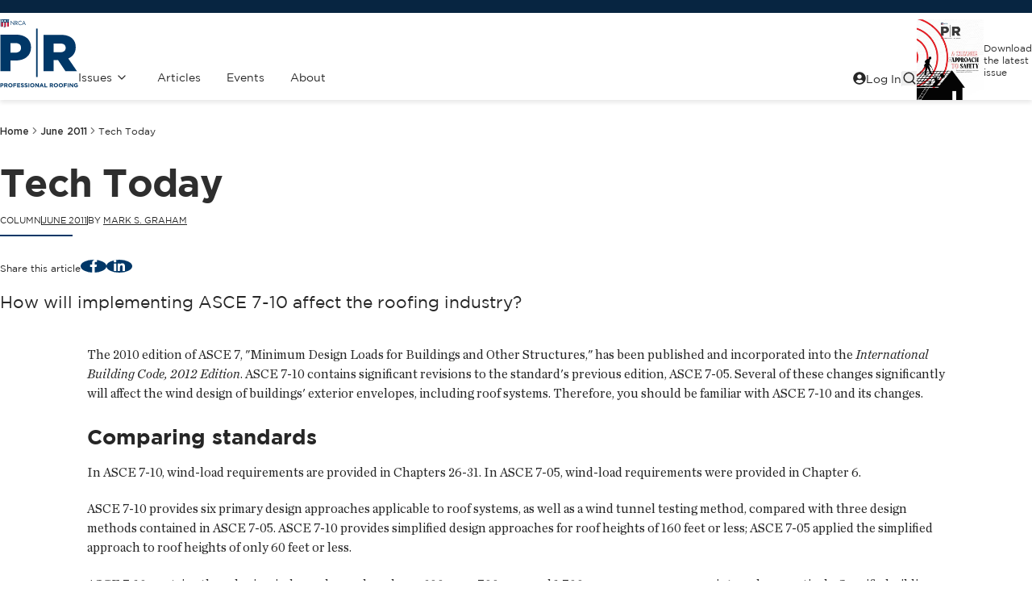

--- FILE ---
content_type: text/html; charset=utf-8
request_url: https://www.professionalroofing.net/Articles/Tech-Today--06-01-2011/1908
body_size: 24838
content:
<!DOCTYPE html>
<html>
<head prefix="og: http://ogp.me/ns#">
    
    <!-- Article Layout -->
    <meta name="title" content="Tech Today by Mark S. Graham" />
    <meta name="description" content="Tech Today by Mark S. Graham How will implementing ASCE 7-10 affect the roofing industry?" />
    <meta name="author" content="Mark S. Graham" />
    <meta property="og:title" content="Tech Today by Mark S. Graham 2011-06-01" />
    <meta property="og:url" content="https://www.professionalroofing.net/Articles/Tech-Today--06-01-2011/1908" />
    <meta property="og:image" />
    <meta property="og:description" content="Tech Today by Mark S. Graham How will implementing ASCE 7-10 affect the roofing industry?" />
    <meta property="article:published_time" content="2011-06-01" />
    <title>Tech Today by Mark S. Graham 2011-06-01 | Professional Roofing</title>

    <meta name="viewport" content="width=device-width, initial-scale=1.0">
    <link rel="icon" type="image/svg+xml" href="/favicon.svg" />

    <!-- Google Tag Manager -->
    <script>
        (function (w, d, s, l, i) {
            w[l] = w[l] || []; w[l].push({
                'gtm.start':
                    new Date().getTime(), event: 'gtm.js'
            }); var f = d.getElementsByTagName(s)[0],
                j = d.createElement(s), dl = l != 'dataLayer' ? '&l=' + l : ''; j.async = true; j.src =
                    'https://www.googletagmanager.com/gtm.js?id=' + i + dl; f.parentNode.insertBefore(j, f);
        })(window, document, 'script', 'dataLayer', 'GTM-TTP52KQ');</script>
    <!-- End Google Tag Manager -->

    <script type="module" crossorigin="anonymous" src="/Firefli/main.js?d=20250403"></script>
    <link rel="stylesheet" crossorigin="anonymous" href="/Firefli/main.css?d=20250512">
    <script src="/Scripts/StackCMSRequired/jquery-1.9.1.js" crossorigin="anonymous"></script>


    <!--ssdfsdfsdf
    <script defer src="https://use.fontawesome.com/releases/v5.0.4/js/all.js"></script>-->
    <!-- Include all compiled plugins (below), or include individual files as needed -->
    <!--<script src="/js/jquery.min.js"></script>-->
    <!-- Latest compiled and minified CSS -->
    <!--<link rel="stylesheet" href="https://stackpath.bootstrapcdn.com/bootstrap/3.4.1/css/bootstrap.min.css" integrity="sha384-HSMxcRTRxnN+Bdg0JdbxYKrThecOKuH5zCYotlSAcp1+c8xmyTe9GYg1l9a69psu" crossorigin="anonymous">-->
    <!-- Latest compiled and minified JavaScript -->
    <!--<script src="https://stackpath.bootstrapcdn.com/bootstrap/3.4.1/js/bootstrap.min.js" integrity="sha384-aJ21OjlMXNL5UyIl/XNwTMqvzeRMZH2w8c5cRVpzpU8Y5bApTppSuUkhZXN0VxHd" crossorigin="anonymous"></script>

    <script src="/bundles/jqueryui?v=YTCfiEWK8RDLddxz0ANzUT9612KWms1M4eWI93vsJbU1"></script>

    <script src="/bundles/jqueryval?v=TuaeGM9h4VAMQ50okqrEhxJDj7Q-BGHfeqllT-kcWIQ1"></script>

    <script src="/bundles/comments?v=i1xWcKqrvC-zZtTXW5_NJQn_FPs11BZx_0_girknnYA1"></script>

    <script src="/bundles/siteScripts?v=e4_JWhtwllyk8CHrIELIX80HGNaQLtDFPuJK1RN0JTQ1"></script>



    dfdfdfddf-->
    
    <script src="/bundles/js/filebrowser?v=81IviBCY-WmqdO3dgaEi1WKV5zcoM37_wqERmZHs2eU1"></script>
    <link href="/bundles/css/filebrowser?v=Eb6LlbOSzk2_gLxMVnVkxfsTek2WLjfO2cgmlR5ZN-I1" rel="stylesheet" />
    
    <link href="/css/oldnewbridge.css?d-20250430" rel="stylesheet" />

    

<script src="/bundles/jqueryui?v=YTCfiEWK8RDLddxz0ANzUT9612KWms1M4eWI93vsJbU1"></script>

<script src="/bundles/jqueryval?v=TuaeGM9h4VAMQ50okqrEhxJDj7Q-BGHfeqllT-kcWIQ1"></script>

<script src="/bundles/comments?v=i1xWcKqrvC-zZtTXW5_NJQn_FPs11BZx_0_girknnYA1"></script>

<script src="/bundles/siteScripts?v=e4_JWhtwllyk8CHrIELIX80HGNaQLtDFPuJK1RN0JTQ1"></script>

<!-- ViewBag
System.Web.Mvc.DynamicViewDataDictionary
-->


    <!--  // THIS IS A also TEST -->


    

</head>
<body>

    <!-- Google Tag Manager (noscript) --><noscript><iframe src="https://www.googletagmanager.com/ns.html?id=GTM-TTP52KQ" height="0" width="0" style="display:none;visibility:hidden"></iframe></noscript><!-- End Google Tag Manager (noscript) -->
    <!--Header-->
    <header class="header">
        
        

        <!-- begin header -->
<style>
    .primary-nav__submenu {
        /*height:200px;*/
        z-index: 1000;
    }
   

</style>
    <div class="site">

        <script type="application/json" id="primary-nav-config">
            [
              {
                  "label":"Issues",
                  "url":"/issues",
                  "submenu":[
                    {
                        "label":"Latest Issue",
                        "url":"/Issues/Contents/287"
                    },
                    {
                        "label":"Past Issues",
                        "url":"/issues"
                    }
                  ]
              },
              {
                  "label":"Articles",
                  "url":"/articles"
              },
              {
                  "label":"Events",
                  "url":"/event-calendar"
              },
              {
                  "label":"About",
                  "url":"/home/about"
              }
            ]
        </script>
        <header class="header">
            <div class="header__ad">
                <div class="container">
                    <!--<a href="#" class="ad__link">-->
                    <!-- image size: 468x60 -->
                    <!--<img src="https://placehold.co/468x60/00284B/fff.jpg" alt="">
            </a>
                    <!-- PR18 Top (ROS) [async] -->
        <script type="text/javascript">if (!window.AdButler) { (function () { var s = document.createElement("script"); s.async = true; s.type = "text/javascript"; s.src = 'https://servedbyadbutler.com/app.js'; var n = document.getElementsByTagName("script")[0]; n.parentNode.insertBefore(s, n); }()); }</script>
        <script type="text/javascript">
            var AdButler = AdButler || {}; AdButler.ads = AdButler.ads || [];
            var abkw = window.abkw || '';
            var plc290174 = window.plc290174 || 0;
            document.write('<' + 'div id="placement_290174_' + plc290174 + '"></' + 'div>');
            AdButler.ads.push({ handler: function (opt) { AdButler.register(159287, 290174, [468, 60], 'placement_290174_' + opt.place, opt); }, opt: { place: plc290174++, keywords: abkw, domain: 'servedbyadbutler.com', click: 'CLICK_MACRO_PLACEHOLDER' } });
        </script>

        </div>
    </div>
    <div class="container">
        <div class="header__inner">
            <a href="/" class="header__logo">
                <figure class="logo">
                    <!-- Full-color logo -->
                    <svg xmlns="http://www.w3.org/2000/svg" class="logo__svg" width="97" height="85" viewBox="0 0 97 85"><title>NRCA - Professional Roofing</title><g fill="none" fill-rule="evenodd"><g fill="#003767"><path fill-rule="nonzero" d="M19.86034 18.93966H.5261V64.1762h12.46204V51.05653h6.23101c11.1139 0 19.26848-5.58983 19.26848-16.25161v-.13153c0-9.88907-7.32432-15.73373-18.6273-15.73373Zm6.23102 16.44068c0 3.53475-2.76204 5.91042-7.12704 5.91042h-5.97618v-11.8866h5.91042c4.43076 0 7.1928 1.98931 7.1928 5.84465v.13153ZM84.6695 48.48356c5.58982-2.37568 9.24787-6.93797 9.24787-13.87593v-.13153c0-4.43076-1.34813-7.83398-3.97864-10.47271-3.01687-3.01686-7.76822-4.81712-14.64865-4.81712h-21.2578v44.96526h12.46204v-13.6211h5.52407l9.05881 13.6211h14.32805l-10.72754-15.6762-.00822.00823ZM81.46355 35.4461c0 3.2717-2.5072 5.335-6.68314 5.335h-8.2861V29.92203h8.22034c4.11017 0 6.74068 1.80026 6.74068 5.39255v.13152h.00822Z" /><path d="M44.77619 11.42627h1.89068V71.4923h-1.89068z" /></g><g fill="#003767"><path d="m13.2594 1.65228 4.06907 4.26636v-4.0444h.58365v5.45008l-4.06907-4.25814v4.01975h-.58365z" /><path fill-rule="nonzero" d="M19.57263 7.09415h-.58365V1.87424h.75627c.98644 0 1.90712.26305 1.90712 1.43856 0 .80559-.50144 1.3728-1.30703 1.43856l1.6605 2.3428h-.71516l-1.5783-2.29348h-.14797v2.29347h.00822Zm0-2.80313h.18084c.65763 0 1.32348-.1233 1.32348-.93712 0-.85492-.63297-.93712-1.3317-.93712h-.17262v1.87424Z" /><path d="M26.72432 3.01686c-.41924-.42745-.98644-.6905-1.59474-.6905-1.15907 0-2.10441 1.0111-2.10441 2.16195 0 1.15084.94534 2.16194 2.12085 2.16194.59186 0 1.15906-.27949 1.5783-.6905v.72339c-.45212.3288-1.00288.50966-1.55364.50966-1.47144 0-2.72093-1.20017-2.72093-2.67983s1.22483-2.72094 2.72093-2.72094c.58364 0 1.0933.16441 1.55364.50967v.72338-.00822Z" /><path fill-rule="nonzero" d="m28.4917 5.6145-.63297 1.47965h-.63297l2.40856-5.46652 2.3428 5.46652h-.64119l-.61652-1.47966h-2.22772Zm1.12618-2.63052-.89602 2.08797h1.76738l-.87136-2.08797Z" /></g><path fill="#003767" d="M1.4961 8.19568V.87136c0-.27128-.18907-.46034-.41924-.55899C.98644.27127.8878.25483.77271.23017L.69051.21373V.00822l-.68229.2055v.22196h.18085c.09042.02466.15618.03288.2055.06576L.4439.5261c.14796.09043.26305.23017.26305.43568V8.245c.01644.17263.06576.45212.2466.67407.1151.13152.25484.19729.38637.23017.13152.03288.2466.0411.33703.0411h.5261c-.14797-.03288-.31237-.09042-.43568-.21373-.2466-.25483-.26305-.64119-.26305-.78093H1.4961Z" /><path fill="#003767" d="M.83847 0v.10686c.11509.02467.23017.0411.33704.09043.25483.11508.47678.33703.47678.65763v7.275s-.03288.46855.23839.7316c.26305.26306.78093.20551.78093.20551h2.68805s.4028 0 .61653.20551c.23017.22195.32881.55899.32881.55899s.09864-.33704.32881-.55899c.20551-.2055.55077-.2055.55077-.2055h2.68805s.51788.05754.78093-.20551c.26305-.26306.23017-.73161.23017-.73161V.86314c0-.3206.22195-.54255.485-.65763.10686-.04932.21373-.07398.33703-.09043V0H.83847Z" /><path fill="#FFF" d="m6.11593 2.96754.13975.18907.1233-.2055.20551.15618c.02466-.07398.01644-.1644.06576-.23017l.23017.11508v-.2466l.26305.03287-.07398-.21372.25483-.04933-.1233-.22195.26305-.07398-.20551-.17263.22195-.15618-.22195-.10687.15619-.22195-.25483-.05754.10686-.23017-.25483.01644.0411-.25483-.22195.0822-.04932-.2466-.19729.13152-.10686-.18907-.16441.16441-.1644-.18907-.1151.22195-.19728-.14796c-.02466.04932-.02466.14796-.03288.2055l-.23839-.0411c0 .0822.03288.14797.03288.22195h-.27127c.01644.0822.09864.15619.10686.2384l-.25483.07397.15619.18907-.23017.11509.2055.14796-.2055.17263.26305.09864-.13974.20551.25483.03288-.07399.24661.24661-.06576v.25483l.24661-.0822.03288.21373.18907-.13975-.00822.01644Z" /><path fill="#FFF" fill-rule="nonzero" d="M3.65805.89602C3.37034.74805 2.9511.76449 2.67983.94534c-.23017.13152-.41102.38635-.42746.66585.02466.18084.04933.37813.2384.47678.09042.04932.22194.05754.33703.03288.09042-.0411.17262-.1233.22195-.22195.0822-.1644.02466-.36992-.09043-.50144.0411-.10687.15619-.1644.25483-.21373.29593-.1233.65763-.03288.91246.11508-.10686-.17262-.29593-.29593-.46856-.39457V.89602Zm.14797.46034c-.18907-.04933-.36992 0-.485.1644-.09043.13975-.0822.33704.01644.46856.11508.14797.29593.20551.47678.14797.0822.04932.07398.15618.09042.2466.01644.37814-.27127.6823-.57542.86314.31237-.06576.61652-.17262.82203-.45211.23017-.29594.2795-.7645.09043-1.10153-.09043-.17263-.26306-.27127-.43568-.32881v-.00822Zm-1.72627.22195c-.14797.35347-.1233.7727.06576 1.10152.21373.30415.55076.49322.92068.45212.2055-.03288.41101-.17263.49322-.36992.04932-.14796.02466-.32881-.09043-.43567-.09864-.07399-.2055-.13975-.33703-.11509-.18085.00822-.31237.17263-.37814.3206-.04932.03288-.10686 0-.14796 0-.37814-.1562-.5261-.55899-.51788-.9289h-.00822V1.5783ZM9.19856.63297c-.0822.06576-.10686.1644-.1644.2466-.08221.09043.03287.16441.04931.24662.04933.00822.0822-.04933.11509-.09043.09042-.09042.1644.0411.25483.04932.0411-.06576.0411-.17262.02466-.23839-.09042-.07398-.17263-.17262-.2795-.21372Zm1.22483.41101c-.10686.00822-.21373 0-.3206.00822-.07398.03288-.1233.1233-.14796.1973.04932.03287.11509.02465.17263.0411.09042.0411.02466.14796.04932.22194.06576 0 .13975-.04932.19729-.09042.0411-.10687.04932-.23017.06576-.35348l-.01644-.03288v.00822Zm-.67407 0c-.0822.03288-.1644.07399-.22195.14797l-.04932.6083h.01644c.13153-.17262.25483-.34525.35348-.53432-.02466-.07398-.03289-.1644-.09043-.22195h-.00822Zm-.485.06577c-.04932.0411-.09864.0822-.09042.14796.06576.14797.1233.29593.2055.42746.0411-.15619.04933-.33703.04933-.50144-.04932-.03288-.09042-.07398-.15619-.07398h-.00822Zm-.4439.0822c-.05754.05754-.03288.15619-.03288.2466.14797.14798.35348.28772.5261.39459-.05754-.1973-.14796-.38636-.2466-.57543-.07399-.04932-.16441-.04932-.25484-.06576h.00822Zm-.33703.15619c-.10686.03288-.2055.07398-.31237.11508.01644.11509.09864.23017.17262.32881.06577.00822.13975.03289.20551.02466 0-.03288 0-.0822-.02466-.1233-.06576-.13153.11509-.1233.14797-.21373-.06576-.04932-.11509-.11508-.19729-.1233l.00822-.00822Zm1.43856 0c-.09042.13974-.21373.27127-.27127.41923.13152-.04932.25483-.10686.36991-.18084.07399-.01645.07399-.10687.07399-.16441.00822-.09043-.10687-.07398-.17263-.07398Zm-1.18373.2055s-.09042.03289-.1233.0822c.03288.06577.00822.18908.11508.18085.14797.01645.30415.04933.4439.03289-.13153-.09043-.27127-.2384-.43568-.29594Zm1.38924.07399c-.21373.09042-.39458.21373-.6083.29593-.04933-.04932-.09043-.0822-.16441-.03288-.02467.03288-.00822.06576-.0411.0822-.23018-.02466-.45212-.05754-.67407-.07398-.09865.04932-.14797.15618-.18085.25483.07398.05754.14797.11508.23017.1644.18907-.09042.38635-.17262.5672-.29593.0411-.01644.11509-.03288.13975.02466.0822.0411.09042-.0411.14796-.0822.21373 0 .4439.07398.67407.07398.06576-.07398.14797-.14796.18085-.23839-.07398-.07398-.17263-.13152-.27127-.15618v-.01644Zm-.43568.42745v.03289l.30415.22195c.07399.06576.15619.0411.21373 0 .03288-.06577 0-.13975-.04932-.18907l-.47678-.04932.00822-.01645Zm-.1644.03289c.06576.19728.15618.38635.25482.57542l.04933.02466c.07398.01644.14796.05754.21372.03288 0-.09042.02467-.18085 0-.26305-.1644-.13152-.33703-.27127-.51788-.3617v-.00821Zm.78093.00822c-.04933.0411.01644.1233.00822.18906-.00822.09043-.13153.07399-.16441.1562.04932.04931.11508.09863.18085.1233.11508-.01644.23017-.04933.33703-.11509l-.11508-.25483c-.03289-.10686-.1562-.09042-.25484-.10686l.00823.00822Zm-.95356.0411c-.1233.1644-.26305.33703-.34526.51788l.0822.23017c.0822 0 .1562-.07398.21373-.11509l.04933-.63296Zm-.14797.00822c-.14797.07398-.31237.13152-.45212.23839 0 .04932-.01644.11508.00822.15618.04932.01645.11509.04933.1644.03289l.26306-.37814v-.04932h.01644Zm.2795.07398H9.4616c-.03288.14797-.03288.31237-.04932.47678l.02466.04932c.04932.03288.09042.07399.14797.06577.03288-.04933.11508-.09043.0822-.16441l-.18907-.42746h.00822Zm-.83848.19729c-.04933-.02466-.09043.04932-.13975.04932-.09042.02466-.04932.13975-.0822.21373.00822.07398-.0411.14797 0 .21373h.31237c.07398-.0411.1233-.13153.14797-.2055-.0411-.04933-.10687-.04111-.17263-.05755-.09042-.03288-.03288-.14797-.07398-.21373h.00822Zm1.10152.36991c-.06576.02467-.09042.09865-.14796.13153-.09043.01644-.13975-.09042-.22195-.06576-.00822.07398-.02466.17262 0 .2466.09042.06577.17262.1562.27949.20552.07398-.10687.13974-.20551.18085-.3206-.01644-.07398-.0411-.14796-.09043-.19729Z" /><path fill="#FFF" d="M7.24211 3.65805v5.32678h1.66051V3.65805z" /><path fill="#E31937" d="M5.43364 8.98483c.36992.00822.51789.13975.60009.22195.21373.19729.27127.38636.27127.38636s.04932-.18907.27127-.38636c.0822-.0822.23017-.2055.55076-.22195V3.65805H5.43364v5.32678Z" /><path fill="#FFF" d="M3.64161 8.99305h1.6605v-5.335h-1.6605z" /><path fill="#E31937" d="M9.02593 3.65805v5.32678h1.06043c.38635 0 .69872-.31237.69872-.69873V3.66627H9.02593v-.00822Zm-7.2339 0v4.61983c0 .38636.31238.69873.69873.69873h1.03577V3.64983h-1.7345v.00822Z" /><path fill="#003767" d="M6.13237 9.89729s0-.01644-.01644-.04932c-.00822-.03289-.03288-.0822-.05754-.13153-.04932-.10686-.1233-.23839-.2055-.33703-.05755-.07399-.17264-.1233-.27128-.13975-.10686-.02466-.2055-.02466-.23839-.02466H4.31568c.06576.01644.1233.05754.15618.09042.06577.0822.1233.20551.16441.30416.01644.04932.03288.09864.04932.1233 0 .01644.00822.02466.00822.0411v.03288s0 .00822.00822.02467c0 0 .00822.01644.02466.03288 0 .00822.01645.01644.0411.03288.01645.01644.05755.03288.1151.03288h1.2577V9.9055l-.00822-.00822Z" /><g fill="#003767"><path fill-rule="nonzero" d="M.39458 79.17008h2.05508c1.20017 0 1.92356.71517 1.92356 1.74272v.01644c0 1.16729-.90424 1.76737-2.03042 1.76737h-.83848v1.51254H.39458v-5.03907Zm1.98932 2.54009c.55076 0 .87957-.32881.87957-.7645v-.01643c0-.49322-.34525-.7645-.89601-.7645h-.85492v1.5372h.87958l-.00822.00823Zm2.81957-2.54009h2.3017c.64119 0 1.1344.18085 1.46322.50967.2795.27949.42746.67406.42746 1.15084v.01644c0 .81382-.43568 1.32348-1.07687 1.56187l1.23305 1.80025H8.26144l-1.07686-1.61118h-.87136v1.61118H5.20347v-5.03907Zm2.22772 2.44145c.54254 0 .8467-.28772.8467-.71517v-.01644c0-.47678-.32882-.71517-.87136-.71517H6.305v1.44678h1.12619Zm2.74559.09042v-.01644c0-1.43034 1.12619-2.60585 2.67983-2.60585S15.52 80.23873 15.52 81.66906v.01645c0 1.43034-1.12619 2.60585-2.67983 2.60585s-2.66339-1.15907-2.66339-2.58941Zm4.19237 0v-.01644c0-.86314-.63296-1.5783-1.52076-1.5783-.8878 0-1.51254.70694-1.51254 1.57008v.01644c0 .86313.63296 1.5783 1.52076 1.5783.8878 0 1.51254-.70695 1.51254-1.57008Z" /><path d="M16.51466 79.17008h3.83068v1.00288h-2.72093v1.06865h2.40034v1.00288h-2.40034v1.94822h-1.10975v-5.03085zm4.71848 0h3.79779v.98644h-2.69627v1.01932h2.36746v.98644h-2.36746v1.06043h2.72915v.98644h-3.83067V79.1783zm4.47186 4.29924.65763-.78093c.45212.36991.9289.6083 1.50432.6083.45212 0 .72339-.18084.72339-.47677v-.01645c0-.27949-.17263-.42745-1.0111-.64118-1.0111-.25483-1.66873-.54254-1.66873-1.5372v-.01645c0-.91245.7316-1.51254 1.75915-1.51254.73161 0 1.35636.23017 1.86602.64119l-.57543.83025c-.4439-.31237-.8878-.49322-1.30703-.49322-.41924 0-.6494.19729-.6494.43568v.01644c0 .32881.21372.43568 1.08508.65763 1.01932.26305 1.59474.63296 1.59474 1.51254v.01644c0 1.00288-.76449 1.56187-1.84957 1.56187-.7645 0-1.52899-.26306-2.13729-.8056h.00822Zm4.53763 0 .65762-.78093c.45212.36991.9289.6083 1.50433.6083.45211 0 .72339-.18084.72339-.47677v-.01645c0-.27949-.17263-.42745-1.0111-.64118-1.0111-.25483-1.66873-.54254-1.66873-1.5372v-.01645c0-.91245.7316-1.51254 1.75915-1.51254.7316 0 1.35635.23017 1.86602.64119l-.57543.83025c-.4439-.31237-.8878-.49322-1.30703-.49322-.41924 0-.6494.19729-.6494.43568v.01644c0 .32881.21372.43568 1.08508.65763 1.01932.26305 1.59474.63296 1.59474 1.51254v.01644c0 1.00288-.76449 1.56187-1.84958 1.56187-.76449 0-1.52898-.26306-2.13728-.8056h.00822Zm4.99796-4.29924h1.10975v5.03085h-1.10975z" /><path fill-rule="nonzero" d="M37.3861 81.70195v-.01644c0-1.43034 1.12619-2.60585 2.67983-2.60585 1.55365 0 2.6634 1.15907 2.6634 2.5894v.01645c0 1.43034-1.1262 2.60585-2.67984 2.60585s-2.66339-1.15907-2.66339-2.58941Zm4.18415 0v-.01644c0-.86314-.63296-1.5783-1.52076-1.5783-.8878 0-1.51254.70694-1.51254 1.57008v.01644c0 .86313.63297 1.5783 1.52076 1.5783.8878 0 1.51254-.70695 1.51254-1.57008Z" /><path d="M43.71576 79.17008h1.01932l2.35924 3.09907v-3.09907h1.09331v5.03085h-.94534l-2.43322-3.1977v3.1977h-1.09331z" /><path fill-rule="nonzero" d="M51.12229 79.1372h1.01932l2.15373 5.06373h-1.15907l-.46034-1.12618h-2.12907l-.46033 1.12618h-1.1262l2.15374-5.06373h.00822Zm1.16729 2.95933-.66585-1.62763-.66585 1.62763h1.33992-.00822Z" /><path d="M55.08449 79.17008h1.10975v4.02797h2.5072v1.00288h-3.61695v-5.03085z" /><path fill-rule="nonzero" d="M61.69364 79.17008h2.3017c.64119 0 1.1344.18085 1.46322.50967.2795.27949.43568.67406.43568 1.15084v.01644c0 .81382-.43568 1.32348-1.07687 1.56187l1.23305 1.80025h-1.29059l-1.07686-1.61118h-.87136v1.61118h-1.10975V79.1783l-.00822-.00822Zm2.22772 2.44145c.54254 0 .8467-.28772.8467-.71517v-.01644c0-.47678-.32882-.71517-.87137-.71517h-1.10152v1.44678h1.12619Zm2.74559.09042v-.01644c0-1.43034 1.12619-2.60585 2.67983-2.60585s2.66339 1.15907 2.66339 2.5894v.01645c0 1.43034-1.12619 2.60585-2.67983 2.60585-1.55365 0-2.6634-1.15907-2.6634-2.58941Zm4.19237 0v-.01644c0-.86314-.63296-1.5783-1.52076-1.5783-.8878 0-1.51254.70694-1.51254 1.57008v.01644c0 .86313.63296 1.5783 1.52076 1.5783.8878 0 1.51254-.70695 1.51254-1.57008Zm1.92356 0v-.01644c0-1.43034 1.12619-2.60585 2.67983-2.60585 1.55365 0 2.6634 1.15907 2.6634 2.5894v.01645c0 1.43034-1.1262 2.60585-2.67984 2.60585s-2.66339-1.15907-2.66339-2.58941Zm4.19237 0v-.01644c0-.86314-.63296-1.5783-1.52076-1.5783-.8878 0-1.51254.70694-1.51254 1.57008v.01644c0 .86313.63297 1.5783 1.52076 1.5783.8878 0 1.51254-.70695 1.51254-1.57008Z" /><path d="M79.12076 79.17008h3.83068v1.00288h-2.72093v1.06865h2.40034v1.00288h-2.40034v1.94822h-1.10975v-5.03085zm4.7678 0h1.10975v5.03085h-1.10975zm2.36746 0h1.01932l2.35924 3.09907v-3.09907h1.0933v5.03085h-.94534l-2.43322-3.1977v3.1977h-1.0933zm5.4583 2.53187v-.01644c0-1.43034 1.10975-2.60585 2.63873-2.60585.90424 0 1.455.24661 1.97288.6905l-.69873.83848c-.38635-.32059-.7316-.50966-1.31525-.50966-.8056 0-1.44678.71517-1.44678 1.57009v.01644c0 .92068.63297 1.59474 1.52076 1.59474.4028 0 .7645-.09864 1.04399-.30415v-.71517h-1.10975v-.95356h2.18661v2.18661c-.51788.43568-1.23305.79738-2.1455.79738-1.5701 0-2.64696-1.10153-2.64696-2.58941Z" /></g></g></svg>
                    </figure>
                    </a>
         
                    <div class="header__nav hidden lg:flex">
                        <primary-navigation></primary-navigation>

                        <nav class="header__secondary-nav">
                            <ul class="secondary-nav plain-list">
                                <li class="secondary-nav__item">
                                        <a href="/Account/Login" class="secondary-nav__link">
                                            <svg-icon icon="user"></svg-icon>
                                            <span>Log In</span>
                                        </a>
                                </li>
                                <li class="secondary-nav__item">
                                    
                                    
                                    <site-searchf action="/articles" searchparam="search" method="GET">
                                        <button type="button" id="searchbutton"
                                                aria-haspopup="dialog"
                                                aria-expanded="false"
                                                aria-controls="radix-P0-0"
                                                data-state="closed">
                                            <svg xmlns="http://www.w3.org/2000/svg"
                                                    width="18"
                                                    height="18"
                                                    viewBox="0 0 24 24"
                                                    fill="none"
                                                    stroke="currentColor"
                                                    stroke-width="2"
                                                    stroke-linecap="round"
                                                    stroke-linejoin="round"
                                                    class="lucide lucide-search">
                                                <circle cx="11" cy="11" r="8"></circle>
                                                <path d="m21 21-4.3-4.3"></path>
                                            </svg>
                                        </button>
                                    </site-searchf>



                                </li>
                            </ul>
                        </nav>
                    </div>

                    <figure class="header__promo hidden lg:block">
                        <a href="https://proroofing.blob.core.windows.net/publicwebsitefiles/pdfs/ProfessionalRoofingMagazine-20260201.pdf" target="_blank">
                            <img src="https://proroofing.blob.core.windows.net/publicwebsitefiles/images/covers/Feb2026_cvr.jpg" alt="" style="height:100px;width:83px;">

                            <figcaption>
                                Download the latest issue
                            </figcaption>
                        </a>
                    </figure>

                    <div class="header__mobile-nav lg:hidden ms-auto">
                        <mobile-navigation class="mobile-nav"
                                            loginURL="#"
                                            searchAction="/"
                                            searchParam="search"
                                            searchMethod="GET"></mobile-navigation>
                        

                    </div>
                </div>
            </div>
        </header>

</div>
<!-- end header -->


    </header>
    <!--/Header-->

    


<div class="site">

    <main class="main">
        <div class='container page-meta'>

            <breadcrumb-navigation>

                <script type="application/json">
                    [
                      {
                        "label": "Home",
                        "url": "/"
                      },
                      {
                        "label": "June 2011",
                        "url": "/Issues/Contents/112"
                      },
                      {
                        "label": "Tech Today",
                        "url": ""
                      }
                    ]
                </script>
            </breadcrumb-navigation>
        </div>
        <div class="container container--semi">

            <div class="hero hero--plain">
                <div class="hero__fg">
                    <div class="hero__fg-inner container">
                        <div class="hero__content">
                            <h1 class="page-title">Tech Today</h1>

                            <div class="hero__footer">
                                <ul class="meta">
                                    <li>Column</li>
                                    <li>
                                        <a href="/Issues/Contents/112"><time datetime="2011-06-01">June 2011</time></a>
                                    </li>
                                    <li>
                                        <span>
                                            By <a href = "/Authors/Details/Mark-S-Graham/9" > Mark S. Graham </a>
                                        </span>
                                    </li>
                                </ul>

                                <nav class="share-nav">
                                    <span class="share-nav__label">Share this article</span>

                                    <ul class="share-nav__list">
                                        <li>
                                            <a target="_blank" href="https://www.facebook.com/sharer.php?u=https://www.professionalroofing.net/Articles/Tech-Today--06-01-2011/1908">
                                                <span class="sr-only">Facebook</span>
                                                <svg-icon icon="facebook"></svg-icon>
                                            </a>
                                        </li>
                                        <li>
                                            <a target="_blank" href="https://www.linkedin.com/sharing/share-offsite/?url=https://www.professionalroofing.net/Articles/Tech-Today--06-01-2011/1908">
                                                <span class="sr-only">LinkedIn</span>
                                                <svg-icon icon="linkedin"></svg-icon>
                                            </a>
                                        </li>
                                    </ul>
                                </nav>
                            </div>

                            <div class="intro">
                                <span>How will implementing ASCE 7-10 affect the roofing industry?</span>
                            </div>
                        </div>
                    </div>
                </div>
            </div>

        </div>

        <div class="page-area">
            <div class="container container--semi">
                <div class="page-content">
                    <div class="page-content__main">
                        <div class="generic-content">
                            <div class="container container--semi">
                                <p>
The 2010 edition of ASCE 7, "Minimum Design Loads for Buildings and Other Structures," has been published and incorporated into the <i>International Building Code, 2012 Edition</i>. ASCE 7-10 contains significant revisions to the standard's previous edition, ASCE 7-05. Several of these changes significantly will affect the wind design of buildings' exterior envelopes, including roof systems. Therefore, you should be familiar with ASCE 7-10 and its changes.
</p>
<p class="subhead">
Comparing standards
</p>
<p>
In ASCE 7-10, wind-load requirements are provided in Chapters 26-31. In ASCE 7-05, wind-load requirements were provided in Chapter 6.
</p>
<p>
ASCE 7-10 provides six primary design approaches applicable to roof systems, as well as a wind tunnel testing method, compared with three design methods contained in ASCE 7-05. ASCE 7-10 provides simplified design approaches for roof heights of 160 feet or less; ASCE 7-05 applied the simplified approach to roof heights of only 60 feet or less.
</p>
<p>
ASCE 7-10 contains three basic wind speed maps based on a 300-year, 700-year and 1,700-year mean recurrence interval, respectively. Specific building occupancy dictates map selection. 
</p>
<p>
ASCE 7-05 (and ASCE 7-02 and ASCE 7-98) used one basic wind speed map based on 50- and 100-year return peak gust wind speeds. ASCE 7-05's calculation methods also included an importance factor and load factor not included in ASCE 7-10.
</p>
<img src="https://proroofing.blob.core.windows.net/publicwebsitefiles/images/0611_14_1.jpg">
<p class="caption">Wind-uplift calculation results for sample buildings comparing ASCE 7-05 with ASCE 7-10</p>
<p>
Comparing ASCE 7-10's basic wind speed maps to ASCE 7-05's map shows the wind speeds of the ASCE 7-10 maps are higher. 
</p>
<p>
The American Society for Civil Engineers (ASCE) claims these higher values are somewhat offset by changes in ASCE 7-10's wind-load calculation procedures.
</p>
<p>
The figure shows a comparison of calculated wind-uplift loads for identical sample buildings located in Kansas City, Kan., and St. Petersburg, Fla. From this example, ASCE 7-10's wind-uplift loads appear to be 33 percent to 64 percent higher than ASCE 7-05's wind-uplift loads.
</p>
<p>
In addition to changes in wind-uplift loads using ASCE 7-10, the changes in the basic wind speed maps also affect asphalt shingles, which typically are designed based on wind speeds. For example, in Kansas City, asphalt shingles with a Class D (90-mph) rating would be appropriate using ASCE 7-05's basic wind speed map. Using ASCE 7-10's maps, Class F (110 mph) or Class G (120 mph) would be necessary depending on the specific building occupancy.
</p>
<p class="subhead">
Become more aware
</p>
<p>
Because ASCE 7-10 provides different—sometimes significantly different—design wind-uplift loads for buildings' roof systems, roof system designers should become familiar with the standard.
</p>
<p>
ASCE 7-10 is available from ASCE in print, CD and downloadable electronic file formats at <a href="https://www.asce.org">www.asce.org</a>.
</p>
<p>
To help designers use ASCE 7-10, <a href="https://www.nrca.net">NRCA</a> is updating its online Roof Wind Designer application, which is accessible at <a href="https://www.roofwinddesigner.com">www.roofwinddesigner.com</a>. <a href="https://www.nrca.net">NRCA</a>'s updated application will be available later this year. 
</p>
<p><i>
Mark S. Graham is NRCA's associate executive director of technical services.
</i></p>
                            </div>
                        </div>
                    </div>
                    <aside class="page-content__aside">
                        <!-- begin rightside -->

<style>
    td.text290175, td.text303185 {
        font-family: chronicle-text, serif;
    }

    a.title290175, a.title303185 {
        font-family: gotham-sans, sans-serif;
        font-size: 1.125em;
        font-weight: bold;
        margin-bottom: .5em;
        color: #013767;
    }
</style>
<h2>Latest Issue</h2>
<div style="border-bottom: 1px solid #cacbcd;margin-bottom:15px;padding-bottom:15px;">
    <a href="/Issues/Contents/" class="issue">
        <figure>
            <!-- image size: 197x238 -->
            
            <img src="https://proroofing.blob.core.windows.net/publicwebsitefiles/images/covers/Feb2026_cvr.jpg" alt="">
            <figcaption>
                February 2026
                <br />
                Vol 56, Issue 1
            </figcaption>
        </figure>
    </a>
</div>




<!--top of banner ad right side -->
    <style>
        td a {
            color: rgb(38, 38, 38);
            font-size: 18px;
            font-weight: 700;
        }
    </style>
    <h2><a href="/Sponsored-Content-1">Sponsored content</a></h2>
    <script type="text/javascript">
        function loadTextAd(sparkCounter, id, setID) {
            output290175 = "https://servedbyadbutler.com/adserve/;ID=" + id + ";setID=" + setID + ";type=textad;kw=" + abkw + ";pid=" + rnd + ";layoutID=" + sparkCounter;
            document.writeln("<SCR" + "IPT ASYNC SRC=" + output290175 + " type=\"text/javascript\"><\/scr" + "ipt>");
        }
        var loadedTextAds290175;
        if (loadedTextAds290175 == null)
            loadedTextAds290175 = new Array();
        var d = new Date();
        var id290175 = 159287;
        var setID290175 = 290175;
        var rnd = window.rnd || Math.floor(Math.random() * 10e6);
        var abkw = window.abkw || '';
        var sparkCounter290175;
        if (sparkCounter290175 == null)
            sparkCounter290175 = 1;
        else
            sparkCounter290175 = sparkCounter290175 + 1;
        id = "abta290175" + sparkCounter290175;
        document.writeln("<div id='" + id + "'></div>");
        loadedTextAds290175[sparkCounter290175] = false;
        loadTextAd(sparkCounter290175, id290175, setID290175);
    </script>
    <br />
    <script type="text/javascript">
        function loadTextAd(sparkCounter, id, setID) {
            output303185 = "https://servedbyadbutler.com/adserve/;ID=" + id + ";setID=" + setID + ";type=textad;kw=" + abkw + ";pid=" + rnd + ";layoutID=" + sparkCounter;
            document.writeln("<SCR" + "IPT ASYNC SRC=" + output303185 + " type=\"text/javascript\"><\/scr" + "ipt>");
        }
        var loadedTextAds303185;
        if (loadedTextAds303185 == null)
            loadedTextAds303185 = new Array();
        var d = new Date();
        var id303185 = 159287;
        var setID303185 = 303185;
        var rnd = window.rnd || Math.floor(Math.random() * 10e6);
        var abkw = window.abkw || '';
        var sparkCounter303185;
        if (sparkCounter303185 == null)
            sparkCounter303185 = 1;
        else
            sparkCounter303185 = sparkCounter303185 + 1;
        id = "abta303185" + sparkCounter303185;
        document.writeln("<div id='" + id + "'></div>");
        loadedTextAds303185[sparkCounter303185] = false;
        loadTextAd(sparkCounter303185, id303185, setID303185);
    </script>
    <div style="padding:20px 30px;">
        <div style="text-align: center; font-size: smaller; color: #808080;">Advertisement</div>
        <!-- PR18 Side (ROS) [async] -->
        <script type="text/javascript">if (!window.AdButler) { (function () { var s = document.createElement("script"); s.async = true; s.type = "text/javascript"; s.src = 'https://servedbyadbutler.com/app.js'; var n = document.getElementsByTagName("script")[0]; n.parentNode.insertBefore(s, n); }()); }</script>
        <script type="text/javascript">
            var AdButler = AdButler || {}; AdButler.ads = AdButler.ads || [];
            var abkw = window.abkw || '';
            var plc167831 = window.plc167831 || 0;
            document.write('<' + 'div id="placement_167831_' + plc167831 + '"></' + 'div>');
            AdButler.ads.push({ handler: function (opt) { AdButler.register(159287, 167831, [225, 300], 'placement_167831_' + opt.place, opt); }, opt: { place: plc167831++, keywords: abkw, domain: 'servedbyadbutler.com', click: 'CLICK_MACRO_PLACEHOLDER' } });
        </script>
    </div>





<div style="border-top: 1px solid #cacbcd;margin-top:15px;padding-top:15px;">
    <h2>Subscribe</h2>

    <p>Sign up today for your free subscription.</p>
    <span class="button-context">
        <a href="https://d3data.net/pro" class="button">
            <span class="button__text">Subscribe Now</span>
        </a>
    </span>
</div>

    
    <!-- end rightside -->

                    </aside>
                </div>
            </div>
        </div>


        <section class="page-area">
            <div class="container">
                <h2 class="section-heading">More From This Issue</h2>
                <div class="grid">
                    <ul class="grid__list">
                        <li>
                            <article class="excerpt">
                                <figure class="excerpt__media">
                                    <a href="/articles/article/1913">
                                        <img src="https://proroofing.blob.core.windows.net/publicwebsitefiles/photos/thumbnails/0611_feature_2.jpg" alt="">
                                    </a>
                                </figure>
                                <h3 class="excerpt__title">
                                    <a href="/articles/article/1913">30 years to life</a>
                                </h3>

                                <ul class="meta">
                                    <li>
                                        <time datetime="2011-06-01">June 2011</time>
                                    </li>
                                </ul>

                                <div class="excerpt__preview">
                                    <p>
                                        It is important to understand lifetime limited asphalt shingle warranties.
                                    </p>
                                </div>

                            </article>
                        </li>
                        <li>
                            <article class="excerpt">
                                <figure class="excerpt__media">
                                    <a href="/articles/article/1914">
                                        <img src="https://proroofing.blob.core.windows.net/publicwebsitefiles/photos/thumbnails/0611_feature_3.jpg" alt="">
                                    </a>
                                </figure>
                                <h3 class="excerpt__title">
                                    <a href="/articles/article/1914">A piece of American history</a>
                                </h3>

                                <ul class="meta">
                                    <li>
                                        <time datetime="2011-06-01">June 2011</time>
                                    </li>
                                </ul>

                                <div class="excerpt__preview">
                                    <p>
                                        Steinrock Roofing &amp; Sheet Metal restores a historic copper roof.
                                    </p>
                                </div>

                            </article>
                        </li>
                        <li>
                            <article class="excerpt">
                                <figure class="excerpt__media">
                                    <a href="/articles/article/1915">
                                        <img src="https://proroofing.blob.core.windows.net/publicwebsitefiles/photos/thumbnails/0611_feature_4.jpg" alt="">
                                    </a>
                                </figure>
                                <h3 class="excerpt__title">
                                    <a href="/articles/article/1915">A solar education</a>
                                </h3>

                                <ul class="meta">
                                    <li>
                                        <time datetime="2011-06-01">June 2011</time>
                                    </li>
                                </ul>

                                <div class="excerpt__preview">
                                    <p>
                                        Successful rooftop PV installations present education challenges.
                                    </p>
                                </div>

                            </article>
                        </li>
                    </ul>
                </div>

            </div>
        </section>
    </main>

</div>


    <!-- search dialog -->
    <div data-radix-popper-content-wrapper="" id="searchdialog"
         style="display:none; position: fixed; left: 0px; top: 0px; transform: translate(486px, 170px); min-width: max-content; --radix-popper-transform-origin: 100% 0px; will-change: transform; z-index: 50; --radix-popper-available-width: 1232px; --radix-popper-available-height: 121.33334350585936px; --radix-popper-anchor-width: 18px; --radix-popper-anchor-height: 18px;">
        <div data-side="bottom"
             data-align="end"
             data-state="open"
             role="dialog"
             id="radix-P0-0"
             tabindex="-1"
             class="z-50 rounded-md border bg-popover p-4 text-popover-foreground shadow-md outline-none data-[state=open]:animate-in data-[state=closed]:animate-out data-[state=closed]:fade-out-0 data-[state=open]:fade-in-0 data-[state=closed]:zoom-out-95 data-[state=open]:zoom-in-95 data-[side=bottom]:slide-in-from-top-2 data-[side=left]:slide-in-from-right-2 data-[side=right]:slide-in-from-left-2 data-[side=top]:slide-in-from-bottom-2 w-[500px]"
             style="--radix-popover-content-transform-origin: var(--radix-popper-transform-origin); --radix-popover-content-available-width: var(--radix-popper-available-width); --radix-popover-content-available-height: var(--radix-popper-available-height); --radix-popover-trigger-width: var(--radix-popper-anchor-width); --radix-popover-trigger-height: var(--radix-popper-anchor-height);">
            <form action="/search" method="GET" class="_form_1rh09_5">
                <input type="search" id="q"
                       name="q"
                       placeholder="Search ProfessionalRoofing…"
                       class="flex h-10 w-full rounded-md border border-input bg-background px-3 py-2 text-sm ring-offset-background file:border-0 file:bg-transparent file:text-sm file:font-medium file:text-foreground placeholder:text-muted-foreground focus-visible:outline-none focus-visible:ring-2 focus-visible:ring-ring focus-visible:ring-offset-2 disabled:cursor-not-allowed disabled:opacity-50 _input_1rh09_11" /><button type="submit" class="button undefined">Search</button>
            </form>
        </div>
    </div>
    <!-- end search dialog -->
    <!--//end #wrapper-->
    <!--Footer-->
    

  <footer class="footer">
      <div class="footer__main container">
          <div class="footer__branding">
              <figure class="logo">
                  <!-- All-white logo -->
                  <svg xmlns="http://www.w3.org/2000/svg" class="logo__svg logo__svg--white" width="97" height="93" viewBox="0 0 97 93"><title>NRCA - Professional Roofing</title><g fill="#FFF" fill-rule="evenodd"><path fill-rule="nonzero" d="M19.96234 27.10036H.55644V72.5075H13.0642V59.3391h6.25387c11.155 0 19.34298-5.60962 19.34298-16.31239v-.13108c0-9.93005-7.35037-15.79527-18.69871-15.79527Zm6.25519 16.50638c0 3.5464-2.77237 5.93273-7.15703 5.93273h-5.9963V37.6111h5.93141c4.4502 0 7.22257 1.99768 7.22257 5.86654l-.00065.12911ZM85.0205 56.75942c5.60961-2.38568 9.28447-6.96368 9.28447-13.92671v-.13108c0-4.4489-1.35406-7.86487-3.99797-10.51008-3.02994-3.0306-7.79932-4.83624-14.70074-4.83624H54.26495v45.13384h12.5084V58.82264h5.54474l9.09113 13.66913H95.7875l-10.767-15.73235Zm-3.22394-13.08845c0 3.28817-2.51479 5.35204-6.7048 5.35204h-8.3184V38.12624h8.25286c4.12906 0 6.77034 1.80433 6.77034 5.41562v.12911Z" /><path d="M44.97195 19.5632h1.89806v60.29467h-1.89806z" /><path fill-rule="nonzero" d="M.4247 87.56085h2.06387a1.73027 1.73027 0 0 1 1.9341 1.74535v.01507c0 1.16924-.91035 1.77484-2.04224 1.77484h-.84416v1.51464H.4247v-5.0499Zm1.99178 2.5456a.78124.78124 0 0 0 .88218-.7642v-.01377c0-.4981-.34671-.76486-.90119-.76486h-.8612v1.54283h.88021Zm2.83201-2.5456h2.30899a2.0134 2.0134 0 0 1 1.47204.51187 1.5874 1.5874 0 0 1 .43322 1.15548v.01377c.03302.70608-.41036 1.347-1.08273 1.5651l1.23348 1.80368H8.31447l-1.08273-1.61623h-.87169v1.61623H5.24586l.00263-5.0499Zm2.2369 2.45318c.5407 0 .85202-.28903.85202-.71439v-.01507c0-.47583-.33163-.72095-.87234-.72095H6.36005v1.45041H7.4854Zm2.75991.08652v-.0118a2.61114 2.61114 0 0 1 2.6911-2.61179 2.5882 2.5882 0 0 1 2.67667 2.59737v.01442a2.61114 2.61114 0 0 1-2.6911 2.60851 2.58689 2.58689 0 0 1-2.67602-2.59671m4.20574 0v-.0118a1.53496 1.53496 0 0 0-1.52972-1.58674A1.50743 1.50743 0 0 0 11.408 90.075v.01376a1.53365 1.53365 0 0 0 1.52906 1.5874 1.50743 1.50743 0 0 0 1.51464-1.57298" /><path d="M16.60535 87.56085h3.84526v1.00998h-2.73369v1.07683h2.41189v1.00998h-2.41189v1.95573h-1.11419zm4.73596 0h3.80856v.9877h-2.70486v1.02374h2.38044v.98966h-2.38044v1.06045h2.74091v.98835h-3.84461zm4.49149 4.31519.65541-.78649a2.31948 2.31948 0 0 0 1.50743.6128c.45485 0 .72947-.18088.72947-.47582v-.01507c0-.28117-.17303-.4247-1.0185-.64164-1.01654-.26216-1.67325-.54071-1.67325-1.54414v-.01507a1.57953 1.57953 0 0 1 1.7696-1.52185 2.92245 2.92245 0 0 1 1.87445.64164l-.57675.83695a2.36798 2.36798 0 0 0-1.31082-.49745c-.426 0-.6495.19662-.6495.43978v.01507c0 .33164.21628.43978 1.08928.66327 1.02506.2674 1.60181.63443 1.60181 1.51464v.01377c0 1.00342-.76486 1.56641-1.85414 1.56641a3.21607 3.21607 0 0 1-2.14318-.80811m4.54721.00131.6554-.78649a2.31948 2.31948 0 0 0 1.50744.6128c.45485 0 .72946-.18088.72946-.47582v-.01507c0-.28117-.17303-.4247-1.0185-.64164-1.01653-.26216-1.67325-.54071-1.67325-1.54414v-.01507a1.57953 1.57953 0 0 1 1.7696-1.52185 2.92245 2.92245 0 0 1 1.87446.64164l-.57676.83695a2.36798 2.36798 0 0 0-1.31081-.49745c-.42602 0-.6495.19662-.6495.43978v.01507c0 .33164.21628.43978 1.08928.66327 1.02505.2674 1.6018.63443 1.6018 1.51464v.01377c0 1.00342-.76485 1.56641-1.85414 1.56641a3.21607 3.21607 0 0 1-2.14317-.80811m5.01713-4.31388h1.11156v5.0499h-1.11156z" /><path fill-rule="nonzero" d="M37.5508 90.10055v-.0118c.06696-1.43101 1.24476-2.55787 2.67733-2.56155 1.43257-.00367 2.61614 1.11714 2.69044 2.54779v.01376c-.0666 1.43104-1.24413 2.55821-2.67671 2.56223-1.43259.00403-2.61643-1.11651-2.69106-2.54716m4.20573 0v-.01507a1.53496 1.53496 0 0 0-1.52971-1.58674 1.50743 1.50743 0 0 0-1.51399 1.57298v.01376a1.53365 1.53365 0 0 0 1.52906 1.5874 1.50743 1.50743 0 0 0 1.51464-1.57298" /><path d="M43.91085 87.56085h1.02374l2.36667 3.10924v-3.10924h1.0965v5.04662h-.94444l-2.44598-3.21148v3.21148h-1.09649z" /><path fill-rule="nonzero" d="M51.34577 87.5248h1.02374l2.16284 5.08726H53.3736l-.46206-1.13385h-2.13465l-.46206 1.13385H49.179l2.16677-5.08726Zm1.16859 2.97227-.66983-1.63852-.67179 1.63852h1.34162Z" /><path d="M55.31884 87.56085h1.11419v4.03992h2.51675v1.00998h-3.63094z" /><path fill-rule="nonzero" d="M61.9535 87.56085h2.30572a2.01013 2.01013 0 0 1 1.47139.51187 1.58477 1.58477 0 0 1 .43388 1.15548v.01377c.03301.70608-.41037 1.347-1.08273 1.5651l1.23347 1.80368h-1.29574l-1.08273-1.61623h-.87169v1.61623H61.9509l.00262-5.0499Zm2.2369 2.45318c.54071 0 .85203-.28903.85203-.71439v-.01507c0-.47583-.33163-.72095-.87234-.72095h-1.10502v1.45041h1.12534Zm2.75926.08652v-.0118c.06697-1.43101 1.24476-2.55787 2.67734-2.56155 1.43257-.00367 2.61613 1.11714 2.69043 2.54779v.01376c-.0666 1.43104-1.24412 2.55821-2.6767 2.56223-1.4326.00403-2.61644-1.11651-2.69107-2.54716m4.20574 0v-.01507a1.53496 1.53496 0 0 0-1.52972-1.58674A1.50743 1.50743 0 0 0 68.1117 90.075v.01376a1.53365 1.53365 0 0 0 1.52906 1.5874 1.50743 1.50743 0 0 0 1.51464-1.57298m1.93213-.00263v-.0118c.06697-1.43101 1.24477-2.55787 2.67734-2.56155 1.43257-.00367 2.61613 1.11714 2.69043 2.54779v.01376c-.0666 1.43104-1.24412 2.55821-2.6767 2.56223-1.4326.00403-2.61643-1.11651-2.69107-2.54716m4.20574 0v-.01507a1.53496 1.53496 0 0 0-1.52972-1.58674 1.50743 1.50743 0 0 0-1.51398 1.57298v.01376a1.53365 1.53365 0 0 0 1.52906 1.5874 1.50743 1.50743 0 0 0 1.51464-1.57298" /><path d="M79.44759 87.56085h3.84526v1.00998h-2.73369v1.07683h2.40927v1.00998h-2.40927v1.95573h-1.11419zm4.78642 0h1.11157v5.0499h-1.11157zm2.37585 0h1.02374l2.36667 3.10924v-3.10924h1.09649v5.04662h-.94509l-2.44597-3.21148v3.21148h-1.0965zm5.47722 2.5397v-.0118a2.59147 2.59147 0 0 1 2.64718-2.61179 2.7704 2.7704 0 0 1 1.98392.69342l-.69867.84416a1.85807 1.85807 0 0 0-1.31998-.51253c-.83364.03654-1.48148.73912-1.45042 1.57298v.01376a1.51399 1.51399 0 0 0 1.52972 1.60247 1.7768 1.7768 0 0 0 1.04865-.3028v-.72095h-1.11419v-.95886h2.19233v2.19234a3.27703 3.27703 0 0 1-2.15694.80025 2.52659 2.52659 0 0 1-2.65439-2.59672M8.85518 14.28456l-.02556-.07537a2.94997 2.94997 0 0 0-.07865-.19662 2.03635 2.03635 0 0 0-.2969-.4909.7511.7511 0 0 0-.39717-.2071 1.649 1.649 0 0 0-.34999-.04064H6.22307a.43978.43978 0 0 1 .22284.135 1.92034 1.92034 0 0 1 .23595.44372c.02884.0734.05046.13698.06554.18286l.01704.0544.00524.01704.00393.01245.00656.01835.01573.0308a.28182.28182 0 0 0 .03277.0472.34605.34605 0 0 0 .05636.0498.30214.30214 0 0 0 .16517.05047h1.81547l-.01049-.03146ZM19.13194 2.38633l5.87309 6.15295V2.70617h.83892v7.87076l-5.87244-6.14311v5.80296h-.83892z" /><path fill-rule="nonzero" d="M28.2506 10.23743h-.83892V2.70551h1.08928c1.42813 0 2.75663.37948 2.75663 2.07764a1.96622 1.96622 0 0 1-1.88822 2.07763l2.39682 3.37665h-1.02505l-2.28016-3.30652h-.21039v3.30652Zm0-4.04582h.26216c.94902 0 1.90788-.17958 1.90788-1.34816 0-1.23872-.90905-1.358-1.91771-1.358h-.25234V6.1916Z" /><path d="M38.5693 4.35451a3.22263 3.22263 0 0 0-2.29785-.99818c-1.69063.04763-3.03483 1.43475-3.02932 3.12603.00552 1.69129 1.35874 3.06962 3.04963 3.10622a3.29866 3.29866 0 0 0 2.27754-.99687v1.03816a3.88066 3.88066 0 0 1-2.24739.7393c-2.14657.00342-3.8965-1.72051-3.92522-3.8669.0072-2.16495 1.76026-3.91832 3.92522-3.92587a3.64143 3.64143 0 0 1 2.24739.7393v1.0388Z" /><path fill-rule="nonzero" d="m41.11424 8.0995-.90905 2.13728h-.91757l3.47365-7.89108 3.38648 7.89108h-.92674l-.88873-2.13728h-3.21804Zm1.62802-3.79545L41.45308 7.3189h2.5469l-1.25772-3.01486Z" /><path d="M2.16284 11.8281V1.2597C2.14612.8916 1.9067.5709 1.55855.45026h-.0072a1.7093 1.7093 0 0 0-.44371-.12583L.98966.30083V0L0 .29493v.3218h.26216A1.05651 1.05651 0 0 1 .56103.7098l.06554.03802a.71505.71505 0 0 1 .37817.63312v10.51729h.00655a1.71192 1.71192 0 0 0 .35457.96738 1.14827 1.14827 0 0 0 .56038.33753 1.79909 1.79909 0 0 0 .485.06554h.76813a1.23744 1.23744 0 0 1-.63443-.31132 1.6785 1.6785 0 0 1-.3821-1.12926" /><path fill-rule="nonzero" d="M1.21119.02032v.1527a1.85021 1.85021 0 0 1 .47976.13502c.40181.14459.67581.5184.69276.9451v3.977h13.11663v.14812H12.8538v7.59418h-2.4014V5.37826H7.66234v7.6027l-2.4014.00328V5.37826H2.38568v6.37316a1.52972 1.52972 0 0 0 .33753 1.05782 1.58084 1.58084 0 0 0 1.13057.3028H7.7351a1.44517 1.44517 0 0 1 .8848.29755 2.17595 2.17595 0 0 1 .47714.81009 2.12745 2.12745 0 0 1 .47582-.81009 1.24527 1.24527 0 0 1 .79632-.29755h3.88065a1.58084 1.58084 0 0 0 1.12992-.3028 1.52972 1.52972 0 0 0 .33754-1.05782l.0059-10.49697c.017-.42613.29036-.79952.69145-.94444a1.8502 1.8502 0 0 1 .48172-.13567V.02228L1.2112.02032Zm13.37027 1.5107c.15205-.02555.31263 0 .46403-.01703l.02556.04194a2.49054 2.49054 0 0 1-.09241.50663.60232.60232 0 0 1-.28707.13436c-.04195-.10093.05046-.26216-.07603-.31984-.0839-.02556-.18548-.00852-.25364-.05964a.49942.49942 0 0 1 .21956-.28641Zm-1.02768 1.417c-.04194-.07603-.14353-.05834-.20317-.03409a6.24601 6.24601 0 0 1-.8186.42274 2.26376 2.26376 0 0 1-.3277-.2366.601.601 0 0 1 .26216-.36244c.3277.0249.65016.07603.97852.10945.0426-.02556.02031-.0734.05964-.11863.10159-.06554.1691-.0249.2366.05112.30345-.10945.57348-.29558.87693-.42142a.9025.9025 0 0 1 .388.22742 1.0434 1.0434 0 0 1-.26216.34606c-.3277 0-.6554-.09241-.97066-.10159-.08389.05964-.10093.17762-.2189.11797h-.00066Zm.4057.8861c.05047.10159-.06554.15992-.11863.23595-.08389.01704-.15205-.05047-.21956-.09241l-.03277-.06555a6.111 6.111 0 0 1 .06554-.70062l.03408.00917.27134.61346Zm-.72488-2.00816c-.00852-.10093.06554-.15992.13501-.2189a.44568.44568 0 0 1 .22743.1088 2.61179 2.61179 0 0 1-.06554.72618 5.22947 5.22947 0 0 1-.29559-.61608h-.0013Zm1.32589.24512c0 .0839 0 .21104-.1088.23595a3.09155 3.09155 0 0 1-.53219.26216 3.80462 3.80462 0 0 1 .39718-.60756c.08389 0 .26216-.02556.24446.10945h-.00065Zm-.48894-.5571a.72095.72095 0 0 1 .13502.32116 5.10758 5.10758 0 0 1-.50663.77534h-.0249l.07537-.87693a.74978.74978 0 0 1 .31983-.21956h.00131Zm-1.0303-.23594c.0839-.11797.11798-.26216.23595-.35457.16123.05112.27003.20317.40504.30476a.48762.48762 0 0 1-.03408.34605c-.1265-.00917-.23594-.19662-.36244-.06554-.05112.05047-.09306.14354-.1691.1265-.02555-.11798-.19661-.22743-.07602-.35392l.00066-.00328Zm-.31262.45878a.7406.7406 0 0 1 .36244.09242 4.43054 4.43054 0 0 1 .35392.82777 3.83478 3.83478 0 0 1-.75896-.56627c0-.12649-.04195-.27002.0426-.35392Zm.50597.95296a3.28424 3.28424 0 0 1-.64099-.05046c-.14353.00852-.11797-.16844-.15991-.26216.04194-.06555.12649-.06555.1763-.11798a2.92573 2.92573 0 0 1 .6246.42995v.00065ZM3.86886 1.37045c.42786-.2605.95892-.2852 1.40912-.06554a1.90068 1.90068 0 0 1 .67507.56627 1.56445 1.56445 0 0 0-1.31278-.1632.7347.7347 0 0 0-.3631.31263.69539.69539 0 0 1 .12715.72554.6554.6554 0 0 1-.32114.31984.71308.71308 0 0 1-.48107-.04195.81467.81467 0 0 1-.34606-.69145 1.22364 1.22364 0 0 1 .61543-.96214h-.00262ZM3.0935 3.87607a1.83514 1.83514 0 0 1-.09175-1.58608l.01638.01638c-.04885.559.24865 1.09113.75044 1.34227.06554.00852.14288.05047.21956.00852a.67638.67638 0 0 1 .5394-.46402.58462.58462 0 0 1 .61543.8009.98704.98704 0 0 1-.71702.53219c-.53008.0457-1.04226-.2042-1.33244-.65016Zm2.90214.15992a1.86397 1.86397 0 0 1-1.1889.6554c.47899-.2339.79465-.70789.8258-1.24003-.01638-.12649-.00852-.27789-.12649-.35457-.2529.07888-.52822-.00697-.69145-.21563-.14333-.19947-.1534-.46533-.02556-.67507.16035-.22024.4425-.3149.70325-.23594a1.01588 1.01588 0 0 1 .6318.47255c.26988.51101.22061 1.13188-.12649 1.59394L5.99565 4.036Zm4.76873-.79239-.37948.10945.17761.32115-.37161.06554.10945.30477-.37948-.05112v.35457l-.3277-.1691a1.08339 1.08339 0 0 0-.09307.3277l-.29559-.22742-.1763.29559-.19662-.2792-.27658.20317-.05047-.31263-.3631.11863.00066-.36834-.35588.09176.10945-.35392-.37162-.04194.20187-.2956-.37948-.14352.29559-.25365-.2956-.21956.32771-.16844-.22742-.27002.37161-.1016c-.00917-.11796-.12715-.2261-.15205-.3349l.39324-.01049c0-.10945-.05047-.20318-.05047-.32115l.34802.06554a1.1509 1.1509 0 0 1 .04785-.30148l.28707.21038.1691-.31984.23594.2779.23594-.23595.15206.27789.28706-.19662.07603.35457.32115-.11797-.05964.36244.37161-.0249-.15205.33753.36244.08389-.22743.31984.32115.15205-.32115.22743.30018.25757Zm1.02964-1.13057c.15205-.05964.29428-.10946.44633-.15992.11863.00852.19662.10945.28707.1763-.05047.13502-.31197.11863-.21956.31263a.3467.3467 0 0 1 .03408.17762 1.19611 1.19611 0 0 1-.29559-.03409 1.11812 1.11812 0 0 1-.25364-.47254h.00131Zm.83368 2.05076-.45551.01639c-.06554-.09242.00852-.20187-.00852-.30346.05047-.10158-.01704-.27002.11797-.30345.07603-.00852.1265-.10945.20187-.07603.05964.09242-.01704.26217.10945.30346.0839.02556.18548.01704.24447.08389a.41946.41946 0 0 1-.21039.2792h.00066Zm.03342-.48107c-.04194-.06554-.00852-.15205-.01704-.22742a3.4258 3.4258 0 0 1 .65016-.34606l-.01704.07603-.37948.5394c-.07602.03408-.15992-.01639-.23594-.04195h-.00066Zm.77731.32115c-.09307.06554-.19662.16844-.31263.16844l-.11797-.3277a4.04516 4.04516 0 0 1 .49745-.7511l-.06685.91036Zm.50598.77535a2.76319 2.76319 0 0 1-.40505-.2956.83892.83892 0 0 1 0-.35391c.11798-.04195.18548.11797.32115.09241.0839-.05046.11798-.15992.21039-.19662a.57151.57151 0 0 1 .13501.28707 2.11958 2.11958 0 0 1-.26216.46402l.00066.00263Zm.54791-.85465c-.09306.0426-.21104-.01639-.31262-.04195l-.06554-.03408a5.9773 5.9773 0 0 1-.36375-.8245 4.76218 4.76218 0 0 1 .74257.52432 1.4255 1.4255 0 0 1 0 .37948l-.00066-.00327Zm-.05964-.57807-.42994-.32115-.00918-.04194.68424.07602a.28772.28772 0 0 1 .06554.2792c-.08638.0825-.2212.0862-.31197.00853l.00131-.00066Zm.48828.38014a.80287.80287 0 0 1-.26216-.17762c.04194-.11797.21956-.09241.2366-.22743.00852-.10093-.09307-.21956-.01704-.27789.13501.01639.31197 0 .3631.15206l.15991.37161a1.35734 1.35734 0 0 1-.48107.15992l.00066-.00065Z" /></g></svg>
              </figure>

              <nav aria-label="Social" class="social-nav">
                  <ul class="social-nav__list">
                      <li>
                          <a href="http://www.facebook.com/nrcainfo">
                              <!-- <ddsvg-icon icon="dddfacebook"></svg-icon> -->
                              <svg stroke="currentColor" fill="currentColor" stroke-width="0" viewBox="0 0 320 512" aria-hidden="true" color="currentColor" height="1em" width="1em" xmlns="http://www.w3.org/2000/svg" class="size-4" style="color: currentcolor;"><path d="M279.14 288l14.22-92.66h-88.91v-60.13c0-25.35 12.42-50.06 52.24-50.06h40.42V6.26S260.43 0 225.36 0c-73.22 0-121.08 44.38-121.08 124.72v70.62H22.89V288h81.39v224h100.17V288z"></path></svg>
                              
                              <span class="sr-only">Facebook</span>
                          </a>
                      </li>
                      <li>
                          <a href="http://www.linkedin.com/company/national-roofing-contractors-association">
                              <svg-icon icon="linkedin"></svg-icon>
                              <!-- <span class="_icon_g1b8m_1"><svg stroke="currentColor" fill="currentColor" stroke-width="0" viewBox="0 0 448 512" aria-hidden="true" color="currentColor" height="1em" width="1em" xmlns="http://www.w3.org/2000/svg" class="size-4" style="color: currentcolor;"><path d="M100.28 448H7.4V148.9h92.88zM53.79 108.1C24.09 108.1 0 83.5 0 53.8a53.79 53.79 0 0 1 107.58 0c0 29.7-24.1 54.3-53.79 54.3zM447.9 448h-92.68V302.4c0-34.7-.7-79.2-48.29-79.2-48.29 0-55.69 37.7-55.69 76.7V448h-92.78V148.9h89.08v40.8h1.3c12.4-23.5 42.69-48.3 87.88-48.3 94 0 111.28 61.9 111.28 142.3V448z"></path></svg></span>
                              -->
                              <span class="sr-only">LinkedIn</span>
                          </a>
                      </li>
                      <li>
                          <a href="http://instagram.com/NRCAnews">
                              <svg-icon icon="instagram"></svg-icon>
                              <span class="sr-only">Instagram</span>
                          </a>
                      </li>
                      <li>
                          <a href="http://www.youtube.com/user/nrcanews?sub_confirmation=1">
                              <svg-icon icon="youtube"></svg-icon>
                              <span class="sr-only">YouTube</span>
                          </a>
                      </li>
                      <li>
                          <a href="https://www.tiktok.com/@roofingwithnrca">
                              <svg-icon icon="tiktok"></svg-icon>
                              <span class="sr-only">TikTok</span>
                          </a>
                      </li>
                  </ul>
              </nav>
          </div>

          <nav class="footer__nav">
              <ul>
                  <li>
                      <a href="/home/about">Contact</a>
                  </li>
                  <li>
                      <a href="/advertising/mediakit">Media Kit</a>
                  </li>
                  <li>
                      <a href="/issues">Past Issues</a>
                  </li>
                  <li>
                      <a href="/home/privacypolicy">Privacy Policy</a>
                  </li>
                  <li>
                      <a href="https://nrca.net">NRCA</a>
                  </li>
                  <!--<li>
                      <a href="#"></a>
                  </li>-->
              </ul>
          </nav>

          <div class="footer__cta">
              <!-- image size: 300x300 -->
              <!--<img src="https://proroofing.blob.core.windows.net/publicwebsitefiles/images/_newimages/March_cvr-320x387.jpg" alt="Professional Roofing Magazine">-->
              <p>
                  Sign up today for your free subscription.
                  <span class="button-context">
                      <a href="https://d3data.net/pro" class="button button--green">
                          <span class="button__text">Subscribe</span>
                      </a>
                  </span>
              </p>
          </div>
          <div class="footer__meta">
              <p class="footer__meta__copyright">&copy;2026 National Roofing Contractors Association. All rights reserved.</p>
              <nav class="footer__meta__nav">
                  <ul>
                      <li>
                          <a href="/sitemap">Sitemap</a>
                      </li>
                  </ul>
              </nav>
          </div>
      </div>
  </footer>
;
      
    <!--/Footer-->
    <script src="/Firefli/nrca.js" crossorigin="anonymous"></script>
    <link rel="stylesheet" crossorigin="anonymous" href="/Firefli/nrca.css">
    <script>
        $(document).ready(function () {
            console.log("WE're ready and raring to go!");
            $("#searchbutton").click(function () {
                //$("#searchdialog");
                var x = document.getElementById("searchdialog");
                if (x.style.display === "none") {
                    x.style.display = "block";
                    document.getElementById("q").focus();
                    console.log("setting focus on search field");
                } else {
                    x.style.display = "none";
                }
            });
        });
        
        
    </script>
</body>
</html>


--- FILE ---
content_type: text/css
request_url: https://www.professionalroofing.net/Firefli/main.css?d=20250512
body_size: 29637
content:
*, :after, :before {
    --tw-border-spacing-x: 0;
    --tw-border-spacing-y: 0;
    --tw-translate-x: 0;
    --tw-translate-y: 0;
    --tw-rotate: 0;
    --tw-skew-x: 0;
    --tw-skew-y: 0;
    --tw-scale-x: 1;
    --tw-scale-y: 1;
    --tw-pan-x:;
    --tw-pan-y:;
    --tw-pinch-zoom:;
    --tw-scroll-snap-strictness: proximity;
    --tw-gradient-from-position:;
    --tw-gradient-via-position:;
    --tw-gradient-to-position:;
    --tw-ordinal:;
    --tw-slashed-zero:;
    --tw-numeric-figure:;
    --tw-numeric-spacing:;
    --tw-numeric-fraction:;
    --tw-ring-inset:;
    --tw-ring-offset-width: 0px;
    --tw-ring-offset-color: #fff;
    --tw-ring-color: rgba(59,130,246,.5);
    --tw-ring-offset-shadow: 0 0 transparent;
    --tw-ring-shadow: 0 0 transparent;
    --tw-shadow: 0 0 transparent;
    --tw-shadow-colored: 0 0 transparent;
    --tw-blur:;
    --tw-brightness:;
    --tw-contrast:;
    --tw-grayscale:;
    --tw-hue-rotate:;
    --tw-invert:;
    --tw-saturate:;
    --tw-sepia:;
    --tw-drop-shadow:;
    --tw-backdrop-blur:;
    --tw-backdrop-brightness:;
    --tw-backdrop-contrast:;
    --tw-backdrop-grayscale:;
    --tw-backdrop-hue-rotate:;
    --tw-backdrop-invert:;
    --tw-backdrop-opacity:;
    --tw-backdrop-saturate:;
    --tw-backdrop-sepia:;
    --tw-contain-size:;
    --tw-contain-layout:;
    --tw-contain-paint:;
    --tw-contain-style:
}

::backdrop {
    --tw-border-spacing-x: 0;
    --tw-border-spacing-y: 0;
    --tw-translate-x: 0;
    --tw-translate-y: 0;
    --tw-rotate: 0;
    --tw-skew-x: 0;
    --tw-skew-y: 0;
    --tw-scale-x: 1;
    --tw-scale-y: 1;
    --tw-pan-x:;
    --tw-pan-y:;
    --tw-pinch-zoom:;
    --tw-scroll-snap-strictness: proximity;
    --tw-gradient-from-position:;
    --tw-gradient-via-position:;
    --tw-gradient-to-position:;
    --tw-ordinal:;
    --tw-slashed-zero:;
    --tw-numeric-figure:;
    --tw-numeric-spacing:;
    --tw-numeric-fraction:;
    --tw-ring-inset:;
    --tw-ring-offset-width: 0px;
    --tw-ring-offset-color: #fff;
    --tw-ring-color: rgba(59,130,246,.5);
    --tw-ring-offset-shadow: 0 0 transparent;
    --tw-ring-shadow: 0 0 transparent;
    --tw-shadow: 0 0 transparent;
    --tw-shadow-colored: 0 0 transparent;
    --tw-blur:;
    --tw-brightness:;
    --tw-contrast:;
    --tw-grayscale:;
    --tw-hue-rotate:;
    --tw-invert:;
    --tw-saturate:;
    --tw-sepia:;
    --tw-drop-shadow:;
    --tw-backdrop-blur:;
    --tw-backdrop-brightness:;
    --tw-backdrop-contrast:;
    --tw-backdrop-grayscale:;
    --tw-backdrop-hue-rotate:;
    --tw-backdrop-invert:;
    --tw-backdrop-opacity:;
    --tw-backdrop-saturate:;
    --tw-backdrop-sepia:;
    --tw-contain-size:;
    --tw-contain-layout:;
    --tw-contain-paint:;
    --tw-contain-style:
}
/*! tailwindcss v3.4.13 | MIT License | https://tailwindcss.com*/

*, :after, :before {
    border: 0 solid #e5e7eb;
    box-sizing: border-box
}

:after, :before {
    --tw-content: ""
}

:host, html {
    line-height: 1.5;
    -webkit-text-size-adjust: 100%;
    font-family: ui-sans-serif,system-ui,-apple-system,Segoe UI,Roboto,Ubuntu,Cantarell,Noto Sans,sans-serif,Apple Color Emoji,Segoe UI Emoji,Segoe UI Symbol,Noto Color Emoji;
    font-feature-settings: normal;
    font-variation-settings: normal;
    -moz-tab-size: 4;
    -o-tab-size: 4;
    tab-size: 4;
    -webkit-tap-highlight-color: transparent
}

body {
    line-height: inherit;
    margin: 0
}

hr {
    border-top-width: 1px;
    color: inherit;
    height: 0
}

abbr:where([title]) {
    text-decoration: underline;
    -webkit-text-decoration: underline dotted;
    text-decoration: underline dotted
}

h1, h2, h3, h4, h5, h6 {
    font-size: inherit;
    font-weight: inherit
}

a {
    color: inherit;
    text-decoration: inherit
}

b, strong {
    font-weight: bolder
}

code, kbd, pre, samp {
    font-family: ui-monospace,SFMono-Regular,Menlo,Monaco,Consolas,Liberation Mono,Courier New,monospace;
    font-feature-settings: normal;
    font-size: 1em;
    font-variation-settings: normal
}

small {
    font-size: 80%
}

sub, sup {
    font-size: 75%;
    line-height: 0;
    position: relative;
    vertical-align: baseline
}

sub {
    bottom: -.25em
}

sup {
    top: -.5em
}

table {
    border-collapse: collapse;
    border-color: inherit;
    text-indent: 0
}

button, input, optgroup, select, textarea {
    color: inherit;
    font-family: inherit;
    font-feature-settings: inherit;
    font-size: 100%;
    font-variation-settings: inherit;
    font-weight: inherit;
    letter-spacing: inherit;
    line-height: inherit;
    margin: 0;
    padding: 0
}

button, select {
    text-transform: none
}

button, input:where([type=button]), input:where([type=reset]), input:where([type=submit]) {
    -webkit-appearance: button;
    background-color: transparent;
    background-image: none
}

:-moz-focusring {
    outline: auto
}

:-moz-ui-invalid {
    box-shadow: none
}

progress {
    vertical-align: baseline
}

::-webkit-inner-spin-button, ::-webkit-outer-spin-button {
    height: auto
}

[type=search] {
    -webkit-appearance: textfield;
    outline-offset: -2px
}

::-webkit-search-decoration {
    -webkit-appearance: none
}

::-webkit-file-upload-button {
    -webkit-appearance: button;
    font: inherit
}

summary {
    display: list-item
}

blockquote, dd, dl, figure, h1, h2, h3, h4, h5, h6, hr, p, pre {
    margin: 0
}

fieldset {
    margin: 0
}

fieldset, legend {
    padding: 0
}

menu, ol, ul {
    list-style: none;
    margin: 0;
    padding: 0
}

dialog {
    padding: 0
}

textarea {
    resize: vertical
}

    input::-moz-placeholder, textarea::-moz-placeholder {
        color: #9ca3af;
        opacity: 1
    }

    input::placeholder, textarea::placeholder {
        color: #9ca3af;
        opacity: 1
    }

[role=button], button {
    cursor: pointer
}

:disabled {
    cursor: default
}

audio, canvas, embed, iframe, img, object, svg, video {
    display: block;
    vertical-align: middle
}

img, video {
    height: auto;
    max-width: 100%
}

[hidden] {
    display: none
}

:root {
    --background: 0 0% 100%;
    --foreground: 0 0% 15%;
    --card: 0 0% 100%;
    --card-foreground: 0 0% 3.9%;
    --popover: 0 0% 100%;
    --popover-foreground: 0 0% 3.9%;
    --primary: 0 0% 9%;
    --primary-foreground: 0 0% 98%;
    --secondary: 0 0% 96.1%;
    --secondary-foreground: 0 0% 9%;
    --muted: 0 0% 96.1%;
    --muted-foreground: 0 0% 45.1%;
    --accent: 0 0% 96.1%;
    --accent-foreground: 0 0% 9%;
    --destructive: 0 84.2% 60.2%;
    --destructive-foreground: 0 0% 98%;
    --border: 0 0% 89.8%;
    --input: 0 0% 89.8%;
    --ring: 0 0% 3.9%;
    --chart-1: 12 76% 61%;
    --chart-2: 173 58% 39%;
    --chart-3: 197 37% 24%;
    --chart-4: 43 74% 66%;
    --chart-5: 27 87% 67%;
    --radius: .5rem
}

* {
    border-color: #e6e6e6;
    border-color: hsl(var(--border))
}

body {
    background-color: #fff;
    background-color: hsl(var(--background));
    color: #262626;
    color: hsl(var(--foreground))
}

/*a {
    color: var(--color__light-blue)
}*/

p {
    margin-bottom: 1.35em
}

.sr-only {
    height: 1px;
    margin: -1px;
    overflow: hidden;
    padding: 0;
    position: absolute;
    width: 1px;
    clip: rect(0,0,0,0);
    border-width: 0;
    white-space: nowrap
}

.visible {
    visibility: visible
}

.fixed {
    position: fixed
}

.absolute {
    position: absolute
}

.relative {
    position: relative
}

.inset-0 {
    bottom: 0;
    top: 0
}

.inset-0, .inset-x-0 {
    left: 0;
    right: 0
}

.inset-y-0 {
    bottom: 0;
    top: 0
}

.-bottom-12 {
    bottom: -3rem
}

.-left-12 {
    left: -3rem
}

.-right-12 {
    right: -3rem
}

.-top-12 {
    top: -3rem
}

.bottom-0 {
    bottom: 0
}

.left-0 {
    left: 0
}

.left-1\/2 {
    left: 50%
}

.left-2 {
    left: .5rem
}

.left-\[50\%\] {
    left: 50%
}

.right-0 {
    right: 0
}

.right-4 {
    right: 1rem
}

.right-\[-1rem\] {
    right: -1rem
}

.top-0 {
    top: 0
}

.top-1\/2 {
    top: 50%
}

.top-4 {
    top: 1rem
}

.top-\[-1rem\] {
    top: -1rem
}

.top-\[50\%\] {
    top: 50%
}

.top-\[60\%\] {
    top: 60%
}

.top-full {
    top: 100%
}

.z-10 {
    z-index: 10
}

.z-50 {
    z-index: 50
}

.z-\[1\] {
    z-index: 1
}

.col-span-2 {
    grid-column: span 2/span 2
}

.-mx-1 {
    margin-left: -.25rem;
    margin-right: -.25rem
}

.mx-auto {
    margin-left: auto;
    margin-right: auto
}

.my-1 {
    margin-bottom: .25rem;
    margin-top: .25rem
}

.my-4 {
    margin-bottom: 1rem;
    margin-top: 1rem
}

.-ml-2 {
    margin-left: -.5rem
}

.-ml-4 {
    margin-left: -1rem
}

.-mt-4 {
    margin-top: -1rem
}

.ml-auto {
    margin-left: auto
}

.mr-2 {
    margin-right: .5rem
}

.ms-auto {
    margin-left: auto
}

.mt-1\.5 {
    margin-top: .375rem
}

.mt-24 {
    margin-top: 6rem
}

.mt-4 {
    margin-top: 1rem
}

.mt-\[5px\] {
    margin-top: 5px
}

.mt-auto {
    margin-top: auto
}

.inline {
    display: inline
}

.flex {
    display: flex
}

.inline-flex {
    display: inline-flex
}

.grid {
    display: grid
}

.hidden {
    display: none
}

.size-4 {
    height: 1rem;
    width: 1rem
}

.size-6 {
    height: 1.5rem;
    width: 1.5rem
}

.size-8 {
    height: 2rem;
    width: 2rem
}

.h-1\.5 {
    height: .375rem
}

.h-10 {
    height: 2.5rem
}

.h-11 {
    height: 2.75rem
}

.h-12 {
    height: 3rem
}

.h-2 {
    height: .5rem
}

.h-3\.5 {
    height: .875rem
}

.h-4 {
    height: 1rem
}

.h-6 {
    height: 1.5rem
}

.h-7 {
    height: 1.75rem
}

.h-8 {
    height: 2rem
}

.h-9 {
    height: 2.25rem
}

.h-\[1px\] {
    height: 1px
}

.h-\[var\(--radix-navigation-menu-viewport-height\)\] {
    height: var(--radix-navigation-menu-viewport-height)
}

.h-auto {
    height: auto
}

.h-full {
    height: 100%
}

.h-px {
    height: 1px
}

.max-h-\[300px\] {
    max-height: 300px
}

.w-10 {
    width: 2.5rem
}

.w-12 {
    width: 3rem
}

.w-2 {
    width: .5rem
}

.w-3\.5 {
    width: .875rem
}

.w-3\/4 {
    width: 75%
}

.w-4 {
    width: 1rem
}

.w-6 {
    width: 1.5rem
}

.w-7 {
    width: 1.75rem
}

.w-72 {
    width: 18rem
}

.w-8 {
    width: 2rem
}

.w-80 {
    width: 20rem
}

.w-9 {
    width: 2.25rem
}

.w-\[100\%\] {
    width: 100%
}

.w-\[100px\] {
    width: 100px
}

.w-\[1px\] {
    width: 1px
}

.w-\[500px\] {
    width: 500px
}

.w-\[90vw\] {
    width: 90vw
}

.w-fit {
    width: -moz-fit-content;
    width: fit-content
}

.w-full {
    width: 100%
}

.w-max {
    width: -moz-max-content;
    width: max-content
}

.min-w-0 {
    min-width: 0
}

.min-w-\[8rem\] {
    min-width: 8rem
}

.max-w-lg {
    max-width: 32rem
}

.max-w-max {
    max-width: -moz-max-content;
    max-width: max-content
}

.flex-1 {
    flex: 1 1 0%
}

.shrink-0 {
    flex-shrink: 0
}

.grow-0 {
    flex-grow: 0
}

.basis-full {
    flex-basis: 100%
}

.-translate-x-1\/2 {
    --tw-translate-x: -50%;
    transform: translate(-50%,var(--tw-translate-y)) rotate(var(--tw-rotate)) skew(var(--tw-skew-x)) skewY(var(--tw-skew-y)) scaleX(var(--tw-scale-x)) scaleY(var(--tw-scale-y));
    transform: translate(var(--tw-translate-x),var(--tw-translate-y)) rotate(var(--tw-rotate)) skew(var(--tw-skew-x)) skewY(var(--tw-skew-y)) scaleX(var(--tw-scale-x)) scaleY(var(--tw-scale-y))
}

.-translate-y-1\/2 {
    --tw-translate-y: -50%;
    transform: translate(var(--tw-translate-x),-50%) rotate(var(--tw-rotate)) skew(var(--tw-skew-x)) skewY(var(--tw-skew-y)) scaleX(var(--tw-scale-x)) scaleY(var(--tw-scale-y));
    transform: translate(var(--tw-translate-x),var(--tw-translate-y)) rotate(var(--tw-rotate)) skew(var(--tw-skew-x)) skewY(var(--tw-skew-y)) scaleX(var(--tw-scale-x)) scaleY(var(--tw-scale-y))
}

.translate-x-\[-50\%\] {
    --tw-translate-x: -50%;
    transform: translate(-50%,var(--tw-translate-y)) rotate(var(--tw-rotate)) skew(var(--tw-skew-x)) skewY(var(--tw-skew-y)) scaleX(var(--tw-scale-x)) scaleY(var(--tw-scale-y));
    transform: translate(var(--tw-translate-x),var(--tw-translate-y)) rotate(var(--tw-rotate)) skew(var(--tw-skew-x)) skewY(var(--tw-skew-y)) scaleX(var(--tw-scale-x)) scaleY(var(--tw-scale-y))
}

.translate-y-\[-46px\] {
    --tw-translate-y: -46px;
    transform: translate(var(--tw-translate-x),-46px) rotate(var(--tw-rotate)) skew(var(--tw-skew-x)) skewY(var(--tw-skew-y)) scaleX(var(--tw-scale-x)) scaleY(var(--tw-scale-y));
    transform: translate(var(--tw-translate-x),var(--tw-translate-y)) rotate(var(--tw-rotate)) skew(var(--tw-skew-x)) skewY(var(--tw-skew-y)) scaleX(var(--tw-scale-x)) scaleY(var(--tw-scale-y))
}

.translate-y-\[-50\%\] {
    --tw-translate-y: -50%;
    transform: translate(var(--tw-translate-x),-50%) rotate(var(--tw-rotate)) skew(var(--tw-skew-x)) skewY(var(--tw-skew-y)) scaleX(var(--tw-scale-x)) scaleY(var(--tw-scale-y));
    transform: translate(var(--tw-translate-x),var(--tw-translate-y)) rotate(var(--tw-rotate)) skew(var(--tw-skew-x)) skewY(var(--tw-skew-y)) scaleX(var(--tw-scale-x)) scaleY(var(--tw-scale-y))
}

.translate-y-\[0\.1em\] {
    --tw-translate-y: .1em;
    transform: translate(var(--tw-translate-x),.1em) rotate(var(--tw-rotate)) skew(var(--tw-skew-x)) skewY(var(--tw-skew-y)) scaleX(var(--tw-scale-x)) scaleY(var(--tw-scale-y));
    transform: translate(var(--tw-translate-x),var(--tw-translate-y)) rotate(var(--tw-rotate)) skew(var(--tw-skew-x)) skewY(var(--tw-skew-y)) scaleX(var(--tw-scale-x)) scaleY(var(--tw-scale-y))
}

.rotate-45 {
    --tw-rotate: 45deg;
    transform: translate(var(--tw-translate-x),var(--tw-translate-y)) rotate(45deg) skew(var(--tw-skew-x)) skewY(var(--tw-skew-y)) scaleX(var(--tw-scale-x)) scaleY(var(--tw-scale-y));
    transform: translate(var(--tw-translate-x),var(--tw-translate-y)) rotate(var(--tw-rotate)) skew(var(--tw-skew-x)) skewY(var(--tw-skew-y)) scaleX(var(--tw-scale-x)) scaleY(var(--tw-scale-y))
}

.rotate-90 {
    --tw-rotate: 90deg;
    transform: translate(var(--tw-translate-x),var(--tw-translate-y)) rotate(90deg) skew(var(--tw-skew-x)) skewY(var(--tw-skew-y)) scaleX(var(--tw-scale-x)) scaleY(var(--tw-scale-y));
    transform: translate(var(--tw-translate-x),var(--tw-translate-y)) rotate(var(--tw-rotate)) skew(var(--tw-skew-x)) skewY(var(--tw-skew-y)) scaleX(var(--tw-scale-x)) scaleY(var(--tw-scale-y))
}

.cursor-default {
    cursor: default
}

.select-none {
    -webkit-user-select: none;
    -moz-user-select: none;
    user-select: none
}

.list-none {
    list-style-type: none
}

.grid-cols-3 {
    grid-template-columns: repeat(3,minmax(0,1fr))
}

.flex-col {
    flex-direction: column
}

.flex-col-reverse {
    flex-direction: column-reverse
}

.flex-wrap {
    flex-wrap: wrap
}

.items-end {
    align-items: flex-end
}

.items-center {
    align-items: center
}

.justify-center {
    justify-content: center
}

.justify-between {
    justify-content: space-between
}

.gap-1 {
    gap: .25rem
}

.gap-1\.5 {
    gap: .375rem
}

.gap-2 {
    gap: .5rem
}

.gap-4 {
    gap: 1rem
}

.space-x-4 > :not([hidden]) ~ :not([hidden]) {
    --tw-space-x-reverse: 0;
    margin-left: 1rem;
    margin-left: calc(1rem*(1 - var(--tw-space-x-reverse)));
    margin-right: 0;
    margin-right: calc(1rem*var(--tw-space-x-reverse))
}

.space-x-8 > :not([hidden]) ~ :not([hidden]) {
    --tw-space-x-reverse: 0;
    margin-left: 2rem;
    margin-left: calc(2rem*(1 - var(--tw-space-x-reverse)));
    margin-right: 0;
    margin-right: calc(2rem*var(--tw-space-x-reverse))
}

.space-y-1\.5 > :not([hidden]) ~ :not([hidden]) {
    --tw-space-y-reverse: 0;
    margin-bottom: 0;
    margin-bottom: calc(.375rem*var(--tw-space-y-reverse));
    margin-top: .375rem;
    margin-top: calc(.375rem*(1 - var(--tw-space-y-reverse)))
}

.space-y-2 > :not([hidden]) ~ :not([hidden]) {
    --tw-space-y-reverse: 0;
    margin-bottom: 0;
    margin-bottom: calc(.5rem*var(--tw-space-y-reverse));
    margin-top: .5rem;
    margin-top: calc(.5rem*(1 - var(--tw-space-y-reverse)))
}

.overflow-hidden {
    overflow: hidden
}

.overflow-y-auto {
    overflow-y: auto
}

.overflow-x-hidden {
    overflow-x: hidden
}

.whitespace-nowrap {
    white-space: nowrap
}

.break-words {
    word-wrap: break-word
}

.rounded-\[50\%\] {
    border-radius: 50%
}

.rounded-full {
    border-radius: 9999px
}

.rounded-md {
    border-radius: calc(.5rem - 2px);
    border-radius: calc(var(--radius) - 2px)
}

.rounded-none {
    border-radius: 0
}

.rounded-sm {
    border-radius: calc(.5rem - 4px);
    border-radius: calc(var(--radius) - 4px)
}

.rounded-t-\[10px\] {
    border-top-left-radius: 10px;
    border-top-right-radius: 10px
}

.rounded-tl-sm {
    border-top-left-radius: calc(.5rem - 4px);
    border-top-left-radius: calc(var(--radius) - 4px)
}

.border {
    border-width: 1px
}

.border-0 {
    border-width: 0
}

.border-b {
    border-bottom-width: 1px
}

.border-l {
    border-left-width: 1px
}

.border-r {
    border-right-width: 1px
}

.border-t {
    border-top-width: 1px
}

.border-input {
    border-color: #e6e6e6;
    border-color: hsl(var(--input))
}

.bg-\[\#000\]\/80 {
    background-color: #000c
}

.bg-accent {
    background-color: #f5f5f5;
    background-color: hsl(var(--accent))
}

.bg-background {
    background-color: #fff;
    background-color: hsl(var(--background))
}

.bg-black\/80 {
    background-color: rgba(var(--rgb__black),.8)
}

.bg-blue {
    background-color: rgba(var(--rgb__blue),var(--tw-bg-opacity))
}

.bg-border {
    background-color: #e6e6e6;
    background-color: hsl(var(--border))
}

.bg-destructive {
    background-color: #ef4343;
    background-color: hsl(var(--destructive))
}

.bg-muted {
    background-color: #f5f5f5;
    background-color: hsl(var(--muted))
}

.bg-popover {
    background-color: #fff;
    background-color: hsl(var(--popover))
}

.bg-primary {
    background-color: #171717;
    background-color: hsl(var(--primary))
}

.bg-secondary {
    background-color: #f5f5f5;
    background-color: hsl(var(--secondary))
}

.bg-transparent {
    background-color: transparent
}

.bg-white {
    --tw-bg-opacity: 1;
    background-color: #fff;
    background-color: rgba(255,255,255,var(--tw-bg-opacity))
}

.fill-current {
    fill: currentColor
}

.p-0 {
    padding: 0
}

.p-1 {
    padding: .25rem
}

.p-2 {
    padding: .5rem
}

.p-4 {
    padding: 1rem
}

.p-6 {
    padding: 1.5rem
}

.px-1 {
    padding-left: .25rem;
    padding-right: .25rem
}

.px-2 {
    padding-left: .5rem;
    padding-right: .5rem
}

.px-3 {
    padding-left: .75rem;
    padding-right: .75rem
}

.px-4 {
    padding-left: 1rem;
    padding-right: 1rem
}

.px-8 {
    padding-left: 2rem;
    padding-right: 2rem
}

.px-\[32px\] {
    padding-left: 32px;
    padding-right: 32px
}

.py-0 {
    padding-bottom: 0;
    padding-top: 0
}

.py-1\.5 {
    padding-bottom: .375rem;
    padding-top: .375rem
}

.py-2 {
    padding-bottom: .5rem;
    padding-top: .5rem
}

.py-3 {
    padding-bottom: .75rem;
    padding-top: .75rem
}

.py-4 {
    padding-bottom: 1rem;
    padding-top: 1rem
}

.py-6 {
    padding-bottom: 1.5rem;
    padding-top: 1.5rem
}

.pb-4 {
    padding-bottom: 1rem
}

.pl-2 {
    padding-left: .5rem
}

.pl-4 {
    padding-left: 1rem
}

.pl-8 {
    padding-left: 2rem
}

.pr-2 {
    padding-right: .5rem
}

.pt-0 {
    padding-top: 0
}

.pt-4 {
    padding-top: 1rem
}

.text-center {
    text-align: center
}

.text-\[12px\] {
    font-size: 12px
}

.text-base {
    font-size: 1rem;
    line-height: 1.5rem
}

.text-lg {
    font-size: 1.125rem;
    line-height: 1.75rem
}

.text-sm {
    font-size: .875rem;
    line-height: 1.25rem
}

.text-xs {
    font-size: .75rem;
    line-height: 1rem
}

.font-light {
    font-weight: 300
}

.font-medium {
    font-weight: 500
}

.font-semibold {
    font-weight: 600
}

.leading-none {
    line-height: 1
}

.tracking-tight {
    letter-spacing: -.025em
}

.tracking-widest {
    letter-spacing: .1em
}

.text-destructive-foreground {
    color: #fafafa;
    color: hsl(var(--destructive-foreground))
}

.text-foreground {
    color: #262626;
    color: hsl(var(--foreground))
}

.text-muted-foreground {
    color: #737373;
    color: hsl(var(--muted-foreground))
}

.text-popover-foreground {
    color: #0a0a0a;
    color: hsl(var(--popover-foreground))
}

.text-primary {
    color: #171717;
    color: hsl(var(--primary))
}

.text-primary-foreground {
    color: #fafafa;
    color: hsl(var(--primary-foreground))
}

.text-secondary-foreground {
    color: #171717;
    color: hsl(var(--secondary-foreground))
}

.text-white {
    --tw-text-opacity: 1;
    color: #fff;
    color: rgba(255,255,255,var(--tw-text-opacity))
}

.underline-offset-4 {
    text-underline-offset: 4px
}

.opacity-50 {
    opacity: .5
}

.opacity-60 {
    opacity: .6
}

.opacity-70 {
    opacity: .7
}

.shadow-lg {
    --tw-shadow: 0 10px 15px -3px rgba(0,0,0,.1),0 4px 6px -4px rgba(0,0,0,.1);
    --tw-shadow-colored: 0 10px 15px -3px var(--tw-shadow-color),0 4px 6px -4px var(--tw-shadow-color);
    box-shadow: 0 0 transparent,0 0 transparent,0 10px 15px -3px #0000001a,0 4px 6px -4px #0000001a;
    box-shadow: var(--tw-ring-offset-shadow,0 0 transparent),var(--tw-ring-shadow,0 0 transparent),var(--tw-shadow)
}

.shadow-md {
    --tw-shadow: 0 4px 6px -1px rgba(0,0,0,.1),0 2px 4px -2px rgba(0,0,0,.1);
    --tw-shadow-colored: 0 4px 6px -1px var(--tw-shadow-color),0 2px 4px -2px var(--tw-shadow-color);
    box-shadow: 0 0 transparent,0 0 transparent,0 4px 6px -1px #0000001a,0 2px 4px -2px #0000001a;
    box-shadow: var(--tw-ring-offset-shadow,0 0 transparent),var(--tw-ring-shadow,0 0 transparent),var(--tw-shadow)
}

.outline-none {
    outline: 2px solid transparent;
    outline-offset: 2px
}

.outline {
    outline-style: solid
}

.ring-offset-background {
    --tw-ring-offset-color: hsl(var(--background))
}

.transition {
    transition-duration: .15s;
    transition-property: color,background-color,border-color,text-decoration-color,fill,stroke,opacity,box-shadow,transform,filter,-webkit-backdrop-filter;
    transition-property: color,background-color,border-color,text-decoration-color,fill,stroke,opacity,box-shadow,transform,filter,backdrop-filter;
    transition-property: color,background-color,border-color,text-decoration-color,fill,stroke,opacity,box-shadow,transform,filter,backdrop-filter,-webkit-backdrop-filter;
    transition-timing-function: cubic-bezier(.4,0,.2,1)
}

.transition-all {
    transition-duration: .15s;
    transition-property: all;
    transition-timing-function: cubic-bezier(.4,0,.2,1)
}

.transition-colors {
    transition-duration: .15s;
    transition-property: color,background-color,border-color,text-decoration-color,fill,stroke;
    transition-timing-function: cubic-bezier(.4,0,.2,1)
}

.transition-opacity {
    transition-duration: .15s;
    transition-property: opacity;
    transition-timing-function: cubic-bezier(.4,0,.2,1)
}

.transition-transform {
    transition-duration: .15s;
    transition-property: transform;
    transition-timing-function: cubic-bezier(.4,0,.2,1)
}

.duration-200 {
    transition-duration: .2s
}

.ease-in-out {
    transition-timing-function: cubic-bezier(.4,0,.2,1)
}

@keyframes enter {
    0% {
        opacity: 1;
        opacity: var(--tw-enter-opacity,1);
        transform: translateZ(0) scaleX(1) rotate(0);
        transform: translate3d(var(--tw-enter-translate-x,0),var(--tw-enter-translate-y,0),0) scale3d(var(--tw-enter-scale,1),var(--tw-enter-scale,1),var(--tw-enter-scale,1)) rotate(var(--tw-enter-rotate,0))
    }
}

@keyframes exit {
    to {
        opacity: 1;
        opacity: var(--tw-exit-opacity,1);
        transform: translateZ(0) scaleX(1) rotate(0);
        transform: translate3d(var(--tw-exit-translate-x,0),var(--tw-exit-translate-y,0),0) scale3d(var(--tw-exit-scale,1),var(--tw-exit-scale,1),var(--tw-exit-scale,1)) rotate(var(--tw-exit-rotate,0))
    }
}

.duration-200 {
    animation-duration: .2s
}

.ease-in-out {
    animation-timing-function: cubic-bezier(.4,0,.2,1)
}

.file\:border-0::file-selector-button {
    border-width: 0
}

.file\:bg-transparent::file-selector-button {
    background-color: transparent
}

.file\:text-sm::file-selector-button {
    font-size: .875rem;
    line-height: 1.25rem
}

.file\:font-medium::file-selector-button {
    font-weight: 500
}

.file\:text-foreground::file-selector-button {
    color: #262626;
    color: hsl(var(--foreground))
}

.placeholder\:text-muted-foreground::-moz-placeholder {
    color: #737373;
    color: hsl(var(--muted-foreground))
}

.placeholder\:text-muted-foreground::placeholder {
    color: #737373;
    color: hsl(var(--muted-foreground))
}

.hover\:bg-accent:hover {
    background-color: #f5f5f5;
    background-color: hsl(var(--accent))
}

.hover\:bg-blue:hover {
    background-color: rgba(var(--rgb__blue),var(--tw-bg-opacity))
}

.hover\:bg-destructive\/90:hover {
    background-color: #ef4343e6;
    background-color: hsl(var(--destructive)/.9)
}

.hover\:bg-primary\/90:hover {
    background-color: #171717e6;
    background-color: hsl(var(--primary)/.9)
}

.hover\:bg-secondary\/80:hover {
    background-color: #f5f5f5cc;
    background-color: hsl(var(--secondary)/.8)
}

.hover\:bg-transparent:hover {
    background-color: transparent
}

.hover\:text-accent-foreground:hover {
    color: #171717;
    color: hsl(var(--accent-foreground))
}

.hover\:text-foreground:hover {
    color: #262626;
    color: hsl(var(--foreground))
}

.hover\:text-white:hover {
    --tw-text-opacity: 1;
    color: #fff;
    color: rgba(255,255,255,var(--tw-text-opacity))
}

.hover\:underline:hover {
    text-decoration-line: underline
}

.hover\:opacity-100:hover {
    opacity: 1
}

.focus\:bg-accent:focus {
    background-color: #f5f5f5;
    background-color: hsl(var(--accent))
}

.focus\:text-accent-foreground:focus {
    color: #171717;
    color: hsl(var(--accent-foreground))
}

.focus\:outline-none:focus {
    outline: 2px solid transparent;
    outline-offset: 2px
}

.focus\:ring-2:focus {
    --tw-ring-offset-shadow: var(--tw-ring-inset) 0 0 0 var(--tw-ring-offset-width) var(--tw-ring-offset-color);
    --tw-ring-shadow: var(--tw-ring-inset) 0 0 0 calc(2px + var(--tw-ring-offset-width)) var(--tw-ring-color);
    box-shadow: var(--tw-ring-offset-shadow),var(--tw-ring-shadow),0 0 transparent;
    box-shadow: var(--tw-ring-offset-shadow),var(--tw-ring-shadow),var(--tw-shadow,0 0 transparent)
}

.focus\:ring-ring:focus {
    --tw-ring-color: hsl(var(--ring))
}

.focus\:ring-offset-2:focus {
    --tw-ring-offset-width: 2px
}

.focus-visible\:outline-none:focus-visible {
    outline: 2px solid transparent;
    outline-offset: 2px
}

.focus-visible\:ring-2:focus-visible {
    --tw-ring-offset-shadow: var(--tw-ring-inset) 0 0 0 var(--tw-ring-offset-width) var(--tw-ring-offset-color);
    --tw-ring-shadow: var(--tw-ring-inset) 0 0 0 calc(2px + var(--tw-ring-offset-width)) var(--tw-ring-color);
    box-shadow: var(--tw-ring-offset-shadow),var(--tw-ring-shadow),0 0 transparent;
    box-shadow: var(--tw-ring-offset-shadow),var(--tw-ring-shadow),var(--tw-shadow,0 0 transparent)
}

.focus-visible\:ring-ring:focus-visible {
    --tw-ring-color: hsl(var(--ring))
}

.focus-visible\:ring-offset-2:focus-visible {
    --tw-ring-offset-width: 2px
}

.disabled\:pointer-events-none:disabled {
    pointer-events: none
}

.disabled\:cursor-not-allowed:disabled {
    cursor: not-allowed
}

.disabled\:opacity-50:disabled {
    opacity: .5
}

.peer:disabled ~ .peer-disabled\:cursor-not-allowed {
    cursor: not-allowed
}

.peer:disabled ~ .peer-disabled\:opacity-70 {
    opacity: .7
}

.aria-\[expanded\=true\]\:rotate-180[aria-expanded=true] {
    --tw-rotate: 180deg;
    transform: translate(var(--tw-translate-x),var(--tw-translate-y)) rotate(180deg) skew(var(--tw-skew-x)) skewY(var(--tw-skew-y)) scaleX(var(--tw-scale-x)) scaleY(var(--tw-scale-y));
    transform: translate(var(--tw-translate-x),var(--tw-translate-y)) rotate(var(--tw-rotate)) skew(var(--tw-skew-x)) skewY(var(--tw-skew-y)) scaleX(var(--tw-scale-x)) scaleY(var(--tw-scale-y))
}

.data-\[disabled\=true\]\:pointer-events-none[data-disabled=true], .data-\[disabled\]\:pointer-events-none[data-disabled] {
    pointer-events: none
}

@keyframes accordion-up {
    0% {
        height: var(--radix-accordion-content-height)
    }

    to {
        height: 0
    }
}

.data-\[state\=closed\]\:animate-accordion-up[data-state=closed] {
    animation: accordion-up .2s ease-out
}

@keyframes accordion-down {
    0% {
        height: 0
    }

    to {
        height: var(--radix-accordion-content-height)
    }
}

.data-\[state\=open\]\:animate-accordion-down[data-state=open] {
    animation: accordion-down .2s ease-out
}

.data-\[selected\=\'true\'\]\:bg-accent[data-selected=true], .data-\[state\=open\]\:bg-accent[data-state=open] {
    background-color: #f5f5f5;
    background-color: hsl(var(--accent))
}

.data-\[state\=open\]\:bg-secondary[data-state=open] {
    background-color: #f5f5f5;
    background-color: hsl(var(--secondary))
}

.data-\[selected\=true\]\:text-accent-foreground[data-selected=true] {
    color: #171717;
    color: hsl(var(--accent-foreground))
}

.data-\[state\=open\]\:text-muted-foreground[data-state=open] {
    color: #737373;
    color: hsl(var(--muted-foreground))
}

.data-\[disabled\=true\]\:opacity-50[data-disabled=true], .data-\[disabled\]\:opacity-50[data-disabled] {
    opacity: .5
}

.data-\[state\=closed\]\:duration-300[data-state=closed] {
    transition-duration: .3s
}

.data-\[state\=open\]\:duration-500[data-state=open] {
    transition-duration: .5s
}

.data-\[motion\^\=from-\]\:animate-in[data-motion^=from-], .data-\[state\=open\]\:animate-in[data-state=open], .data-\[state\=visible\]\:animate-in[data-state=visible] {
    animation-duration: .15s;
    animation-name: enter;
    --tw-enter-opacity: initial;
    --tw-enter-scale: initial;
    --tw-enter-rotate: initial;
    --tw-enter-translate-x: initial;
    --tw-enter-translate-y: initial
}

.data-\[motion\^\=to-\]\:animate-out[data-motion^=to-], .data-\[state\=closed\]\:animate-out[data-state=closed], .data-\[state\=hidden\]\:animate-out[data-state=hidden] {
    animation-duration: .15s;
    animation-name: exit;
    --tw-exit-opacity: initial;
    --tw-exit-scale: initial;
    --tw-exit-rotate: initial;
    --tw-exit-translate-x: initial;
    --tw-exit-translate-y: initial
}

.data-\[motion\^\=from-\]\:fade-in[data-motion^=from-] {
    --tw-enter-opacity: 0
}

.data-\[motion\^\=to-\]\:fade-out[data-motion^=to-], .data-\[state\=closed\]\:fade-out-0[data-state=closed], .data-\[state\=hidden\]\:fade-out[data-state=hidden] {
    --tw-exit-opacity: 0
}

.data-\[state\=open\]\:fade-in-0[data-state=open], .data-\[state\=visible\]\:fade-in[data-state=visible] {
    --tw-enter-opacity: 0
}

.data-\[state\=closed\]\:zoom-out-95[data-state=closed] {
    --tw-exit-scale: .95
}

.data-\[state\=open\]\:zoom-in-90[data-state=open] {
    --tw-enter-scale: .9
}

.data-\[state\=open\]\:zoom-in-95[data-state=open] {
    --tw-enter-scale: .95
}

.data-\[side\=bottom\]\:slide-in-from-top-2[data-side=bottom] {
    --tw-enter-translate-y: -.5rem
}

.data-\[side\=left\]\:slide-in-from-right-2[data-side=left] {
    --tw-enter-translate-x: .5rem
}

.data-\[side\=right\]\:slide-in-from-left-2[data-side=right] {
    --tw-enter-translate-x: -.5rem
}

.data-\[side\=top\]\:slide-in-from-bottom-2[data-side=top] {
    --tw-enter-translate-y: .5rem
}

.data-\[state\=closed\]\:slide-out-to-bottom[data-state=closed] {
    --tw-exit-translate-y: 100%
}

.data-\[state\=closed\]\:slide-out-to-left[data-state=closed] {
    --tw-exit-translate-x: -100%
}

.data-\[state\=closed\]\:slide-out-to-left-1\/2[data-state=closed] {
    --tw-exit-translate-x: -50%
}

.data-\[state\=closed\]\:slide-out-to-right[data-state=closed] {
    --tw-exit-translate-x: 100%
}

.data-\[state\=closed\]\:slide-out-to-top[data-state=closed] {
    --tw-exit-translate-y: -100%
}

.data-\[state\=closed\]\:slide-out-to-top-\[48\%\][data-state=closed] {
    --tw-exit-translate-y: -48%
}

.data-\[state\=open\]\:slide-in-from-bottom[data-state=open] {
    --tw-enter-translate-y: 100%
}

.data-\[state\=open\]\:slide-in-from-left[data-state=open] {
    --tw-enter-translate-x: -100%
}

.data-\[state\=open\]\:slide-in-from-left-1\/2[data-state=open] {
    --tw-enter-translate-x: -50%
}

.data-\[state\=open\]\:slide-in-from-right[data-state=open] {
    --tw-enter-translate-x: 100%
}

.data-\[state\=open\]\:slide-in-from-top[data-state=open] {
    --tw-enter-translate-y: -100%
}

.data-\[state\=open\]\:slide-in-from-top-\[48\%\][data-state=open] {
    --tw-enter-translate-y: -48%
}

.data-\[state\=closed\]\:duration-300[data-state=closed] {
    animation-duration: .3s
}

.data-\[state\=open\]\:duration-500[data-state=open] {
    animation-duration: .5s
}

.group[data-state=open] .group-data-\[state\=open\]\:rotate-180 {
    --tw-rotate: 180deg;
    transform: translate(var(--tw-translate-x),var(--tw-translate-y)) rotate(180deg) skew(var(--tw-skew-x)) skewY(var(--tw-skew-y)) scaleX(var(--tw-scale-x)) scaleY(var(--tw-scale-y));
    transform: translate(var(--tw-translate-x),var(--tw-translate-y)) rotate(var(--tw-rotate)) skew(var(--tw-skew-x)) skewY(var(--tw-skew-y)) scaleX(var(--tw-scale-x)) scaleY(var(--tw-scale-y))
}

@media (min-width:400px) {
    .sm\:max-w-sm {
        max-width: 24rem
    }

    .sm\:flex-row {
        flex-direction: row
    }

    .sm\:justify-end {
        justify-content: flex-end
    }

    .sm\:gap-2\.5 {
        gap: .625rem
    }

    .sm\:space-x-2 > :not([hidden]) ~ :not([hidden]) {
        --tw-space-x-reverse: 0;
        margin-left: .5rem;
        margin-left: calc(.5rem*(1 - var(--tw-space-x-reverse)));
        margin-right: 0;
        margin-right: calc(.5rem*var(--tw-space-x-reverse))
    }

    .sm\:rounded-lg {
        border-radius: .5rem;
        border-radius: var(--radius)
    }

    .sm\:text-left {
        text-align: left
    }
}

@media (min-width:610px) {
    .md\:w-\[var\(--radix-navigation-menu-viewport-width\)\] {
        width: var(--radix-navigation-menu-viewport-width)
    }

    .md\:basis-1\/2 {
        flex-basis: 50%
    }
}

@media (min-width:924px) {
    .lg\:block {
        display: block
    }

    .lg\:flex {
        display: flex
    }

    .lg\:hidden {
        display: none
    }

    .lg\:basis-1\/3 {
        flex-basis: 33.333333%
    }
}

@media (min-width:1240px) {
    .xlg\:basis-1\/5 {
        flex-basis: 20%
    }
}

@media (min-width:1400px) {
    .xxlg\:px-0 {
        padding-left: 0;
        padding-right: 0
    }
}
/*
.header__mobile-nav {
    display: block!important;
}

.header__nav {
    display: none!important;
}
*/
/*
@media only screen and (min-width: 600px) {
    .header__mobile-nav {
        display: block !important;
    }

    .header__nav {
        display: none !important;
    }
}*/
/*
@media only screen and (max-width: 601px) {
    .header__mobile-nav {
        display: none !important;
    }

    .header__nav {
        display: flex !important;
    }
}*/

.\[\&\>svg\]\:h-3\.5 > svg {
    height: .875rem
}

.\[\&\>svg\]\:w-3\.5 > svg {
    width: .875rem
}

.\[\&\[data-state\=open\]\>svg\]\:rotate-180[data-state=open] > svg {
    --tw-rotate: 180deg;
    transform: translate(var(--tw-translate-x),var(--tw-translate-y)) rotate(180deg) skew(var(--tw-skew-x)) skewY(var(--tw-skew-y)) scaleX(var(--tw-scale-x)) scaleY(var(--tw-scale-y));
    transform: translate(var(--tw-translate-x),var(--tw-translate-y)) rotate(var(--tw-rotate)) skew(var(--tw-skew-x)) skewY(var(--tw-skew-y)) scaleX(var(--tw-scale-x)) scaleY(var(--tw-scale-y))
}

.\[\&_\[cmdk-group-heading\]\]\:px-2 [cmdk-group-heading] {
    padding-left: .5rem;
    padding-right: .5rem
}

.\[\&_\[cmdk-group-heading\]\]\:py-1\.5 [cmdk-group-heading] {
    padding-bottom: .375rem;
    padding-top: .375rem
}

.\[\&_\[cmdk-group-heading\]\]\:text-xs [cmdk-group-heading] {
    font-size: .75rem;
    line-height: 1rem
}

.\[\&_\[cmdk-group-heading\]\]\:font-medium [cmdk-group-heading] {
    font-weight: 500
}

.\[\&_\[cmdk-group-heading\]\]\:text-muted-foreground [cmdk-group-heading] {
    color: #737373;
    color: hsl(var(--muted-foreground))
}

.\[\&_\[cmdk-group\]\:not\(\[hidden\]\)_\~\[cmdk-group\]\]\:pt-0 [cmdk-group]:not([hidden]) ~ [cmdk-group] {
    padding-top: 0
}

.\[\&_\[cmdk-group\]\]\:px-2 [cmdk-group] {
    padding-left: .5rem;
    padding-right: .5rem
}

.\[\&_\[cmdk-input-wrapper\]_svg\]\:h-5 [cmdk-input-wrapper] svg {
    height: 1.25rem
}

.\[\&_\[cmdk-input-wrapper\]_svg\]\:w-5 [cmdk-input-wrapper] svg {
    width: 1.25rem
}

.\[\&_\[cmdk-input\]\]\:h-12 [cmdk-input] {
    height: 3rem
}

.\[\&_\[cmdk-item\]\]\:px-2 [cmdk-item] {
    padding-left: .5rem;
    padding-right: .5rem
}

.\[\&_\[cmdk-item\]\]\:py-3 [cmdk-item] {
    padding-bottom: .75rem;
    padding-top: .75rem
}

.\[\&_\[cmdk-item\]_svg\]\:h-5 [cmdk-item] svg {
    height: 1.25rem
}

.\[\&_\[cmdk-item\]_svg\]\:w-5 [cmdk-item] svg {
    width: 1.25rem
}

.\[\&_svg\]\:pointer-events-none svg {
    pointer-events: none
}

.\[\&_svg\]\:size-4 svg {
    height: 1rem;
    width: 1rem
}

.\[\&_svg\]\:shrink-0 svg {
    flex-shrink: 0
}

@font-face {
    font-display: swap;
    font-family: gotham-sans;
    font-weight: 700;
    src: url(/fonts/Gotham-Bold.woff2) format("woff2"),url(/fonts/GothamBold.woff) format("woff")
}

@font-face {
    font-display: swap;
    font-family: gotham-sans;
    font-weight: 500;
    src: url(/fonts/GothamMedium.woff2) format("woff2"),url(/fonts/GothamMedium.woff) format("woff")
}

@font-face {
    font-display: swap;
    font-family: gotham-sans;
    font-style: italic;
    font-weight: 500;
    src: url(/fonts/GothamMedium-Italic.woff2) format("woff2"),url(/fonts/GothamMedium-Italic.woff) format("woff")
}

@font-face {
    font-display: swap;
    font-family: gotham-sans;
    font-weight: 300;
    src: url(/fonts/Gotham-Book.woff2) format("woff2"),url(/fonts/GothamBook.woff) format("woff")
}

@font-face {
    font-display: swap;
    font-family: chronicle-text;
    font-weight: 400;
    src: url(/fonts/ChronicleTextG1-Roman.woff2) format("woff2"),url(/fonts/ChronicleTextG1-Roman.woff) format("woff")
}

@font-face {
    font-display: swap;
    font-family: chronicle-text;
    font-style: italic;
    font-weight: 400;
    src: url(/fonts/ChronicleTextG1-Italic.woff2) format("woff2"),url(/fonts/ChronicleTextG1-Italic.woff) format("woff")
}

@font-face {
    font-display: swap;
    font-family: chronicle-text;
    font-weight: 700;
    src: url(/fonts/ChronicleTextG1-Semibd.woff2) format("woff2"),url(/fonts/ChronicleTextG1-Semibd.woff) format("woff")
}

@font-face {
    font-display: swap;
    font-family: salvo-serif;
    font-weight: 400;
    src: url(/fonts/SalvoSerif-Regular.woff2) format("woff2"),url(/fonts/SalvoSerif-Regular.woff) format("woff")
}

@font-face {
    font-display: swap;
    font-family: salvo-serif;
    font-style: italic;
    font-weight: 400;
    src: url(/fonts/SalvoSerif-Italic.woff2) format("woff2"),url(/fonts/SalvoSerif-Italic.woff) format("woff")
}

@font-face {
    font-display: swap;
    font-family: salvo-serif;
    font-weight: 500;
    src: url(/fonts/SalvoSerif-Medium.woff2) format("woff2"),url(/fonts/SalvoSerif-Medium.woff) format("woff")
}

@font-face {
    font-display: swap;
    font-family: salvo-serif;
    font-style: italic;
    font-weight: 500;
    src: url(/fonts/SalvoSerif-MediumItalic.woff2) format("woff2"),url(/fonts/SalvoSerif-MediumItalic.woff) format("woff")
}

@font-face {
    font-display: swap;
    font-family: salvo-serif;
    font-weight: 700;
    src: url(/fonts/SalvoSerif-Bold.woff2) format("woff2"),url(/fonts/SalvoSerif-Bold.woff) format("woff")
}

@font-face {
    font-display: swap;
    font-family: salvo-serif;
    font-style: italic;
    font-weight: 700;
    src: url(/fonts/SalvoSerif-BoldItalic.woff2) format("woff2"),url(/fonts/SalvoSerif-BoldItalic.woff) format("woff")
}

@font-face {
    font-display: swap;
    font-family: salvo-serif;
    font-weight: 200;
    src: url(/fonts/SalvoSerif-Light.woff2) format("woff2"),url(/fonts/SalvoSerif-Light.woff) format("woff")
}

@font-face {
    font-display: swap;
    font-family: salvo-serif;
    font-style: italic;
    font-weight: 200;
    src: url(/fonts/SalvoSerif-LightItalic.woff2) format("woff2"),url(/fonts/SalvoSerif-LightItalic.woff) format("woff")
}

site-search {
    display: block
}

body {
    text-rendering: optimizeLegibility;
    touch-action: manipulation;
    -webkit-font-smoothing: subpixel-antialiased;
    -moz-osx-font-smoothing: grayscale;
    accent-color: #013767;
    accent-color: var(--color__primary);
    font-family: gotham-sans,sans-serif;
    font-family: var(--font__sans);
    font-size: 16px;
    font-weight: 300;
    font-weight: var(--font-weight__book);
    line-height: 1.5;
    margin: 0;
    -webkit-text-size-adjust: 100%;
    -moz-text-size-adjust: 100%;
    text-size-adjust: 100%
}

select {
    -webkit-appearance: none;
    -moz-appearance: none;
    appearance: none;
    background-color: #fff;
    background-image: url("data:image/svg+xml;charset=utf-8,%3Csvg xmlns='http://www.w3.org/2000/svg' width='24' height='24' fill='none' stroke='currentColor' stroke-linecap='round' stroke-linejoin='round' stroke-width='2' class='lucide lucide-chevron-down' viewBox='0 0 24 24'%3E%3Cpath d='m6 9 6 6 6-6'/%3E%3C/svg%3E");
    background-position: calc(100% - .5em);
    background-repeat: no-repeat;
    background-size: 20px;
    border: 1px solid #e7e8e9;
    border: 1px solid var(--color__gray);
    border-radius: calc(var(--radius) - 4px);
    font-size: 1rem;
    line-height: 1.5em;
    padding: .5em 2em .35em .875em;
    position: relative
}

input:where([type=text],[type=tel],[type=password],[type=date],[type=email]) {
    border-radius: calc(var(--radius) - 4px)
}

input:where([type=text],[type=tel],[type=password],[type=date],[type=email]) {
    background-color: #fff;
    border: 1px solid #e7e8e9;
    border: 1px solid var(--color__gray);
    font-size: 1rem;
    line-height: 1.5em;
    padding: .5em 2em .35em .875em
}

textarea {
    background-color: #fff;
    border: 1px solid #e7e8e9;
    border: 1px solid var(--color__gray);
    border-radius: calc(var(--radius) - 4px);
    font-size: 1rem;
    line-height: 1.5em;
    padding: .5em 2em .35em .875em
}

p {
    font-family: chronicle-text,serif;
    font-family: var(--font__serif-alt)
}

hr {
    margin-bottom: 2rem;
    margin-top: 2rem
}

    hr:before {
        clear: both;
        content: "";
        display: block
    }

h1 {
    font-size: clamp(2.25rem,1.977rem + 1.36vw,3rem);
    font-size: var(--font-size__h1)
}

h2 {
    font-size: clamp(1.313rem,1.199rem + .57vw,1.625rem);
    font-size: var(--font-size__h2)
}

h3 {
    font-size: clamp(1.313rem,1.244rem + .34vw,1.5rem);
    font-size: var(--font-size__h3)
}

h4 {
    font-size: clamp(1.125rem,1.057rem + .34vw,1.313rem);
    font-size: var(--font-size__h4)
}

.flex-module {
    contain-intrinsic-size: auto 100vw auto 300px;
    content-visibility: auto
}

.container {
    --grid-width: var(--container)
}

    .container:last-child {
        margin-bottom: 0
    }

.container {
    container: grid-container/inline-size;
    margin-left: auto;
    margin-right: auto;
    width: min(calc(100% - max(max(1.5rem,min(4cqi,3.25rem)),1.5rem)),var(--grid-width));
    width: min(calc(100% - var(--gutter)),var(--grid-width))
}

    .container.container--semi {
        --grid-width: var(--container__semi)
    }

    .container.container--collapsed {
        --grid-width: var(--container__collapsed)
    }

    .container.container--narrow {
        --grid-width: var(--container__narrow)
    }

    .container.container--mini {
        --grid-width: var(--container__mini)
    }

@container page-content-main (width >= 900px) {
    .container.container--indented {
        padding-left: max(max(1.5rem,min(4cqi,3.25rem)),1.5rem);
        padding-left: var(--gutter)
    }
}

.container .container {
    width: min(100%,var(--grid-width))
}

.main {
    position: relative;
    z-index: 10
}

    .main :where(.page-area--dark,.page-area--alt):last-child {
        margin-bottom: 0
    }

.page-area {
    contain-intrinsic-size: auto 100vw auto 300px;
    content-visibility: auto;
    margin-bottom: 41.33333px;
    margin-bottom: calc(var(--vspace)/1.5)
}

    .page-area > :last-child {
        margin-bottom: 0
    }

.page-area--dark {
    background-color: #003c73;
    color: #fff;
    margin-bottom: 0;
    padding-bottom: 62px;
    padding-bottom: var(--vspace);
    padding-top: 62px;
    padding-top: var(--vspace)
}

.page-area--alt {
    background-color: #f9f9f9;
    background-color: var(--color__light-gray);
    padding-bottom: 41.33333px;
    padding-bottom: calc(var(--vspace)/1.5);
    padding-top: 41.33333px;
    padding-top: calc(var(--vspace)/1.5)
}

.site {
    /*overflow: clip;*/
    position: relative
}

.page-content {
    --h-gap: 5rem;
    --grid-width: var(--container);
    margin-bottom: 62px;
    margin-bottom: var(--vspace)
}

    .page-content:has(.page-content__aside) {
        align-items: start;
        display: grid;
        grid-gap: 62px var(--h-gap);
        grid-gap: var(--vspace) var(--h-gap);
        gap: 62px var(--h-gap);
        gap: var(--vspace) var(--h-gap)
    }

@media (min-width:924px) {
    .page-content:has(.page-content__aside) {
        grid-template-columns: 1fr 240px
    }
}

.page-content:not(:first-child) .page-area:first-child {
    padding-top: 0
}

.page-content .page-area:last-child {
    padding-bottom: 0
}

.page-area .page-content {
    margin-bottom: 0
}

.page-content__main {
    container: page-content-main/inline-size
}

    .page-content__main .container {
        width: min(100%,var(--grid-width))
    }

    .page-content__main .page-area:first-of-type {
        padding-top: 0
    }

    .page-content__main .page-area:last-child {
        margin-bottom: 0
    }

.page-content__aside {
    position: relative
}

    .page-content__aside:before {
        background-color: #e7e8e9;
        background-color: var(--color__gray);
        content: "";
        display: block;
        height: 100%;
        left: 0;
        position: absolute;
        top: 0;
        transform: translate(calc(var(--h-gap)/-2));
        width: 1px
    }

    .page-content__aside h2 {
        color: #013767;
        color: var(--color__blue);
        font-family: salvo-serif,serif;
        font-family: var(--font__serif);
        font-size: 1.125em;
        font-weight: 700;
        font-weight: var(--font-weight__bold);
        margin-bottom: 1em;
        text-transform: uppercase
    }

    .page-content__aside .issue {
        display: inline-grid;
        text-align: left
    }

        .page-content__aside .issue img {
            max-width: 135px
        }

    .page-content__aside :where(hr) {
        background-image: url("data:image/svg+xml;charset=utf-8,%3Csvg xmlns='http://www.w3.org/2000/svg' viewBox='0 0 12 1'%3E%3Cpath fill='%23575757' d='M12 0v1h-.502c-.242 0-.502-.224-.502-.5s.26-.5.502-.5zM6.604 0c.241 0 .408.224.408.5s-.167.5-.408.5H5.437C5.197 1 5 .776 5 .5s.196-.5.438-.5zM.53 0c.24 0 .437.224.437.5S.771 1 .53 1H0V0z'/%3E%3C/svg%3E");
        background-position: -1px 0;
        border: none;
        height: 1px;
        margin-bottom: 2em;
        margin-top: 2em
    }

.page-content--semi {
    --grid-width: var(--container__semi)
}

.header {
    --block-spacing: 16px;
    box-shadow: 0 3px 6px #0000000d;
    position: relative;
    z-index: 20
}

.header__ad {
    background-color: #072541;
    background-color: var(--color__dark-blue);
    line-height: 0;
    padding-bottom: 8px;
    padding-top: 8px
}

    .header__ad .container {
        align-items: center;
        display: flex;
        justify-content: center
    }

    .header__ad a {
        display: inline-block
    }

.header__inner {
    background-color: hsl(var(--background));
    container: header-inner/inline-size;
    display: flex;
    gap: 1.5em
}

@container (min-width: 768px) {
    .header__inner {
        gap: max(max(1.5rem,min(4cqi,3.25rem)),1.5rem);
        gap: var(--gutter)
    }
}

.header__logo {
    align-content: center;
    line-height: 0;
    margin-bottom: calc(var(--block-spacing)/2);
    margin-top: calc(var(--block-spacing)/2)
}

.header__nav {
    align-items: flex-end;
    flex-grow: 1;
    gap: max(max(1.5rem,min(4cqi,3.25rem)),1.5rem);
    gap: var(--gutter);
    margin-bottom: var(--block-spacing);
    margin-top: var(--block-spacing)
}

@container (min-width: 768px) {
    .header__nav {
        margin-left: calc(max(max(1.5rem,min(4cqi,3.25rem)),1.5rem)/2);
        margin-left: calc(var(--gutter)/2);
        display:flex;
    }

    .header__mobile-nav {
        display: none;
    }
}

@container (max-width: 767px) {
    .header__nav {
        margin-left: calc(max(max(1.5rem,min(4cqi,3.25rem)),1.5rem)/2);
        margin-left: calc(var(--gutter)/2);
        display: none!important;
    }

    .header__mobile-nav {
        display: block!important;
    }
}
.header__secondary-nav {
    margin-left: auto
}

.header__promo {
    align-self: flex-end;
    line-height: 0;
    margin-top: calc(var(--block-spacing)/2)
}

    .header__promo a {
        align-items: center;
        display: flex;
        gap: .875em
    }

    .header__promo figcaption {
        color: #2e2e2e;
        color: var(--color__text);
        font-size: .75rem;
        line-height: 1.3;
        max-width: 12ch;
        width: -moz-min-content;
        width: min-content
    }

@container (min-width: 768px) {
    .header__promo figcaption {
        width: 10ch
    }
}

.header__mobile-nav {
    align-self: center
}

.hero {
    container: hero/inline-size;
    position: relative;
    --foreground: var(--color__text);
    --hero-theme-color: var(var(--hero-theme-color),var(--color__dark-blue));
    margin-bottom: 31px;
    margin-bottom: calc(var(--vspace)/2);
    margin-top: 31px;
    margin-top: calc(var(--vspace)/2)
}

    .hero:not(:first-child) {
        margin-top: 0
    }

    .hero .intro > :last-child {
        margin-bottom: 0
    }

.hero__bg {
    background-color: var(--hero-theme-color);
    bottom: 0;
    left: 0;
    position: absolute;
    right: 0;
    top: 0;
    z-index: 1;
    z-index: var(--layer__bg)
}

    .hero__bg img {
        height: 100%;
        -o-object-fit: cover;
        object-fit: cover;
        position: absolute;
        width: 100%;
        z-index: 10
    }

.hero__fg {
    align-items: center;
    display: grid;
    padding-top: var(--header-clearance);
    position: relative;
    text-align: center;
    z-index: 2;
    z-index: var(--layer__fg)
}

    .hero__fg .page-title {
        color: #013767;
        color: var(--color__primary)
    }

.hero__fg-inner {
    display: grid;
    grid-template: auto/1fr;
    margin-left: auto;
    margin-right: auto;
    padding-bottom: 31px;
    padding-bottom: calc(var(--vspace)/2);
    padding-top: 31px;
    padding-top: calc(var(--vspace)/2)
}

.hero__content {
    display: inline-grid;
    gap: 1em;
    grid-template: auto/1fr
}

    .hero__content > :last-child {
        margin-bottom: 0
    }

    .hero__content .button-context {
        margin-top: .875em
    }

.hero__subtext {
    font-size: 1.125rem
}

    .hero__subtext > :last-child {
        margin-bottom: 0
    }

.hero__content__summary {
    font-size: 1.25rem;
    margin-bottom: 0
}

.hero__footer {
    display: grid;
    grid-template: auto/1fr;
    grid-gap: 20.66667px;
    grid-gap: calc(var(--vspace)/3);
    gap: 20.66667px;
    gap: calc(var(--vspace)/3)
}

@container hero (width >= 924px) {
    .hero__footer {
        grid-template: 1fr/auto 1fr
    }

        .hero__footer .share-nav {
            margin-left: auto
        }
}

.hero:not([class*=--]) .hero__fg {
    background-color: #f9f9f9;
    background-color: var(--color__light-gray);
    border-radius: var(--radius)
}

.hero--home {
    margin-top: 0
}

    .hero--home .hero__bg {
        position: relative
    }

@container hero (width >= 924px) {
    .hero--home .hero__bg {
        position: absolute
    }
}

.hero--home .hero__bg img {
    aspect-ratio: 908/550;
    position: relative
}

@container hero (width >= 924px) {
    .hero--home .hero__bg img {
        aspect-ratio: auto;
        margin-left: auto;
        position: absolute;
        right: 0;
        width: calc(50vw + 220px);
        width: calc(50vw + var(--container)/2 - 420px)
    }
}

.hero--home .hero__content {
    background-color: #fff;
    border-radius: var(--radius);
    color: #2e2e2e;
    color: var(--color__text);
    padding: 2em 0;
    text-align: left
}

@container hero (width >= 924px) {
    .hero--home .hero__content {
        margin-right: auto;
        max-width: 510px;
        padding: 2em
    }
}

.hero--home .hero__fg-inner {
    padding-bottom: 0;
    padding-top: 0
}

@container hero (width >= 924px) {
    .hero--home .hero__fg-inner {
        padding-bottom: 62px;
        padding-bottom: var(--vspace);
        padding-top: 62px;
        padding-top: var(--vspace)
    }
}

.hero--home .page-title {
    color: var(--hero-theme-color)
}

.hero--media {
    --foreground: #fff;
    margin-top: 0
}

    .hero--media .hero__fg {
        background-color: #013767d6;
        min-height: 20.5rem
    }

        .hero--media .hero__fg .page-title {
            color: #fff
        }

    .hero--media .hero__fg-inner {
        padding-bottom: 62px;
        padding-bottom: var(--vspace);
        padding-top: 62px;
        padding-top: var(--vspace)
    }

.hero--plain .hero__fg {
    text-align: left
}

.hero--plain .page-title {
    color: #2e2e2e;
    color: var(--color__text)
}

.hero--plain .hero__fg-inner {
    padding-bottom: 0;
    padding-top: 0
}

.container .hero--plain {
    margin-bottom: 31px;
    margin-bottom: calc(var(--vspace)/2);
    margin-top: 0
}

.hero--logo {
    margin: 0
}

    .hero--logo .hero__bg:after {
        background-color: #072541d6;
        background-color: rgba(var(--rgb__dark-blue),.84);
        bottom: 0;
        content: "";
        display: block;
        left: 0;
        position: absolute;
        right: 0;
        top: 0;
        z-index: 20
    }

    .hero--logo .hero__fg .page-title {
        color: #fff
    }

    .hero--logo .logo {
        width: max(10vw,180px)
    }

        .hero--logo .logo svg {
            width: 100%
        }

    .hero--logo .hero__content {
        gap: 31px;
        gap: calc(var(--vspace)/2);
        justify-items: center
    }

    .hero--logo .hero__fg-inner {
        padding-top: 46.5px;
        padding-top: calc(var(--vspace)*.75)
    }

.hero--404 {
    margin-bottom: 0;
    margin-top: 0
}

    .hero--404 .hero__bg {
        background-color: #f9f9f9;
        background-color: var(--color__light-gray)
    }

    .hero--404 .hero__fg-inner {
        align-items: center;
        display: flex;
        justify-content: center;
        min-height: min(700px,80vh);
        text-align: center
    }

    .hero--404 .inline-form {
        margin-top: 31px;
        margin-top: calc(var(--vspace)/2)
    }

.hero--issue {
    margin-bottom: 0;
    margin-top: 0
}

    .hero--issue .hero__bg {
        background-color: #072541;
        background-color: var(--color__dark-blue)
    }

    .hero--issue .hero__fg {
        color: #fff;
        text-align: left
    }

    .hero--issue .page-title {
        color: currentColor
    }

    .hero--issue breadcrumb-navigation {
        margin-bottom: 31px;
        margin-bottom: calc(var(--vspace)/2)
    }

        .hero--issue breadcrumb-navigation a, .hero--issue breadcrumb-navigation li {
            color: #fff
        }

@container hero (width >= 610px) {
    .hero--issue .hero__content {
        align-items: center;
        grid-template: 1fr/1fr 320px
    }
}

.hero--issue .hero__content__main {
    display: grid;
    grid-template: auto/1fr;
    grid-gap: 1em;
    gap: 1em
}

@container hero (width >= 610px) {
    .hero--issue .hero__content__main {
        max-width: 555px
    }
}

.hero__content__image {
    justify-self: center;
    width: min(100%,220px)
}

@container hero (width >= 924px) {
    .hero__content__image {
        width: 100%
    }
}

.filters {
    container: filters/inline-size;
    margin-bottom: 31px;
    margin-bottom: calc(var(--vspace)/2)
}

.filters__form {
    align-items: flex-end;
    display: flex;
    flex-wrap: wrap;
    gap: 1em 1.5em
}

.filters__field-group {
    display: inline-grid;
    flex: 0 0 auto;
    gap: .33em;
    grid-template: auto/1fr;
    width: 100%
}

@container filters (min-width: 610px) {
    .filters__field-group {
        min-width: 150px;
        width: auto
    }
}

.filters__field-group span {
    font-size: .75em;
    font-weight: 500;
    font-weight: var(--font-weight__medium);
    text-transform: uppercase
}

.filters__field-group :where(input,select) {
    height: 46.19px
}

.footer {
    background-color: #013767;
    background-color: var(--color__blue);
    color: #fff;
    container: footer/inline-size
}

    .footer a:not(.button):where(:hover,:focus-visible) {
        -webkit-text-decoration: underline;
        text-decoration: underline
    }

.footer__main {
    align-items: center;
    display: flex;
    flex-direction: column;
    gap: 31px calc(max(max(1.5rem,min(4cqi,3.25rem)),1.5rem)*2);
    gap: calc(var(--vspace)/2) calc(var(--gutter)*2);
    margin-bottom: 1em;
    text-align: center
}

@container footer (width >= 640px) {
    .footer__main {
        align-items: start;
        display: grid;
        grid-template: "branding nav" "cta ." "meta meta"/auto 1fr
    }
}

@container footer (width >= 924px) {
    .footer__main {
        grid-template: "branding nav cta" "branding meta meta"/auto 1fr auto
    }
}

.footer__branding {
    align-items: center;
    background-color: #072541;
    background-color: var(--color__dark-blue);
    display: flex;
    flex-direction: column;
    gap: 1.875rem;
    grid-area: branding;
    justify-items: center;
    padding: 1.125rem 3.75rem;
    width: -moz-min-content;
    width: min-content
}

@container footer (width >= 1400px) {
    .footer__branding {
        margin-left: -3.75rem
    }
}

.footer__branding .logo svg {
    height: 141px;
    width: 147px
}

.footer__nav {
    font-family: salvo-serif,serif;
    font-family: var(--font__serif);
    font-size: .875rem
}

@container footer (width >= 640px) {
    .footer__nav {
        margin-top: 2rem
    }
}

@container footer (width >= 924px) {
    .footer__nav {
        justify-self: end
    }
}

.footer__nav ul {
    display: flex;
    flex-wrap: wrap;
    gap: 31px max(max(1.5rem,min(4cqi,3.25rem)),1.5rem);
    gap: calc(var(--vspace)/2) var(--gutter);
    grid-area: nav;
    justify-content: center
}

@container footer (width >= 924px) {
    .footer__nav ul {
        -moz-column-gap: calc(max(max(1.5rem,min(4cqi,3.25rem)),1.5rem)*1.5);
        column-gap: calc(max(max(1.5rem,min(4cqi,3.25rem)),1.5rem)*1.5);
        -moz-column-gap: calc(var(--gutter)*1.5);
        column-gap: calc(var(--gutter)*1.5);
        -moz-columns: 3;
        column-count: 3;
        display: block
    }

        .footer__nav ul li {
            margin-bottom: 2rem
        }
}

.footer__nav ul li a {
    color: #fff
}

    .footer__nav ul li a:where(:hover,:focus-visible) {
        -webkit-text-decoration: underline;
        text-decoration: underline
    }

.footer__cta {
    align-items: center;
    display: flex;
    font-size: .75rem;
    gap: 1em;
    grid-area: cta
}

@container footer (width >= 924px) {
    .footer__cta {
        margin-top: 2rem;
        max-width: 280px;
        text-align: center
    }
}

.footer__cta img {
    width: 100px
}

.footer__meta {
    align-items: center;
    display: flex;
    flex-direction: column;
    font-family: gotham-sans,sans-serif;
    font-family: var(--font__sans);
    font-size: .75rem;
    gap: 1rem .5rem;
    grid-area: meta;
    margin-bottom: 2rem
}

@container footer (width >= 640px) {
    .footer__meta {
        flex-direction: row;
        font-size: .75rem;
        margin-bottom: 0
    }
}

@container footer (width >= 924px) {
    .footer__meta {
        justify-content: end
    }
}

.footer__meta__copyright {
    font-family: inherit;
    margin-bottom: 0
}

.footer__meta__nav ul {
    display: flex;
    gap: 2.5rem
}

@container footer (width >= 640px) {
    .footer__meta__nav ul {
        gap: .5rem
    }
}

.footer__meta__nav li {
    padding-left: .5em
}

@container footer (width >= 640px) {
    .footer__meta__nav li::marker {
        content: "|"
    }
}

.footer__meta__nav a {
    color: #fff
}

    .footer__meta__nav a:where(:hover,:focus-visible) {
        -webkit-text-decoration: underline;
        text-decoration: underline
    }

.grid {
    --desktop-columns: 3;
    --tablet-columns: 2;
    container: grid/inline-size
}

.grid__list {
    display: grid;
    grid-template: auto/1fr;
    grid-gap: 41.33333px max(max(1.5rem,min(4cqi,3.25rem)),1.5rem);
    grid-gap: calc(var(--vspace)/1.5) var(--gutter);
    gap: 41.33333px max(max(1.5rem,min(4cqi,3.25rem)),1.5rem);
    gap: calc(var(--vspace)/1.5) var(--gutter)
}

@container (width >= 520px) {
    .grid__list {
        grid-template: auto/repeat(var(--tablet-columns),1fr)
    }
}

@container (width >= 924px) {
    .grid__list {
        gap: 31px max(max(1.5rem,min(4cqi,3.25rem)),1.5rem);
        gap: calc(var(--vspace)/2) var(--gutter);
        grid-template: auto/repeat(var(--desktop-columns),1fr)
    }
}

.grid--large {
    --desktop-columns: 2
}

.grid--compact {
    --desktop-columns: 4
}

.issues {
    container: issues/inline-size
}

    .issues .issue {
        width: 100%
    }

    .issues:has(.issue__current) {
        padding-top: .875rem
    }

.issues__list {
    display: grid;
    grid-template: auto/repeat(2,1fr);
    grid-gap: 31px max(max(1.5rem,min(4cqi,3.25rem)),1.5rem);
    grid-gap: calc(var(--vspace)/2) var(--gutter);
    gap: 31px max(max(1.5rem,min(4cqi,3.25rem)),1.5rem);
    gap: calc(var(--vspace)/2) var(--gutter)
}

@container (width >= 400px) {
    .issues__list {
        grid-template: auto/repeat(3,1fr)
    }
}

@container (width >= 610px) {
    .issues__list {
        grid-template: auto/repeat(4,1fr)
    }
}

.generic-content:last-child {
    margin-bottom: 0
}

.generic-content:after {
    clear: both;
    content: "";
    display: block
}

.generic-content > :first-child {
    margin-top: 0
}

.generic-content > :last-child {
    margin-bottom: 0
}

.generic-content :where(h1,h2,h3,h4,h5) {
    font-weight: 700;
    font-weight: var(--font-weight__bold);
    margin-bottom: .5em
}

    .generic-content :where(h1,h2,h3,h4,h5):not(:first-child) {
        margin-top: 1.2em
    }

.generic-content a {
    font-weight: 500;
    font-weight: var(--font-weight__medium)
}

    .generic-content a:where(:focus-visible,:hover) {
        -webkit-text-decoration: underline;
        text-decoration: underline
    }

.generic-content :where(ul,ol,p) {
    margin-bottom: 1.35em;
    padding-left: 0
}

.generic-content :where(ul,ol) {
    list-style: disc none outside;
    list-style: initial;
    padding-left: 1.125em
}

.generic-content :where(ol) {
    list-style-type: decimal
}

    .generic-content :where(ol) li::marker {
        font-family: gotham-sans,sans-serif;
        font-family: var(--font__sans);
        font-weight: 700;
        font-weight: var(--font-weight__bold)
    }

.generic-content :where(ul,ol):not([class]) {
    display: grid;
    grid-template: auto/1fr;
    grid-gap: .65em;
    font-family: chronicle-text,serif;
    font-family: var(--font__serif-alt);
    gap: .65em
}

.generic-content li :where(ul,ol) {
    margin-bottom: .125em;
    margin-left: 1.125em;
    margin-top: .875em
}

.generic-content p:after {
    clear: both;
    content: "";
    display: block
}

.generic-content figure:not([class]) {
    margin-bottom: 2em;
    margin-top: 2em
}

    .generic-content figure:not([class]) img {
        border-radius: var(--radius)
    }

    .generic-content figure:not([class]):first-child {
        margin-top: 0
    }

.generic-content figcaption {
    font-family: gotham-sans,sans-serif;
    font-family: var(--font__sans);
    font-size: .875rem;
    margin-top: .5em
}

    .generic-content figcaption p {
        font-family: inherit
    }

.generic-content :where(.profile,.featured-quote) {
    margin-bottom: 2em;
    margin-top: .5em
}

    .generic-content :where(.profile,.featured-quote):first-child {
        margin-top: 0
    }

.generic-content .thumbnail-card {
    padding-left: 0;
    padding-right: 0
}

.page-meta {
    margin-bottom: 1.75rem;
    margin-top: 1.75rem
}

.post-list {
    display: grid;
    grid-template: auto/1fr;
    grid-gap: 1.35em;
    gap: 1.35em
}

    .post-list > li:not(:last-child):not(:has(.excerpt__media)) {
        border-bottom: 1px solid #e7e8e9;
        border-bottom: 1px solid var(--color__gray);
        padding-bottom: calc(1.35em - 1px)
    }

.resources {
    display: inline-grid;
    gap: 31px max(max(1.5rem,min(4cqi,3.25rem)),1.5rem);
    gap: calc(var(--vspace)/2) var(--gutter);
    grid-template: auto/1fr;
    justify-content: center
}

@media (min-width:400px) {
    .resources {
        grid-template-columns: repeat(2,1fr)
    }
}

@media (min-width:924px) {
    .resources {
        display: flex;
        flex-wrap: wrap
    }
}

@media (min-width:1240px) {
    .resources {
        -moz-column-gap: calc(max(max(1.5rem,min(4cqi,3.25rem)),1.5rem)*2);
        column-gap: calc(max(max(1.5rem,min(4cqi,3.25rem)),1.5rem)*2);
        -moz-column-gap: calc(var(--gutter)*2);
        column-gap: calc(var(--gutter)*2)
    }
}

.contact-details__address {
    font-style: normal;
    margin-bottom: 1.5em
}

    .contact-details__address h3 {
        font-family: chronicle-text,serif;
        font-family: var(--font__serif-alt);
        font-style: italic;
        font-weight: 400;
        font-weight: var(--font-weight__normal);
        margin-bottom: .125em
    }

.contact-details__items dt {
    font-weight: 700;
    font-weight: var(--font-weight__bold)
}

.contact-details__items dd {
    font-family: chronicle-text,serif;
    font-family: var(--font__serif-alt)
}

    .contact-details__items dd:not(:last-child) {
        margin-bottom: 1.5em
    }

    .contact-details__items dd a {
        color: #2e2e2e;
        color: var(--color__text)
    }

        .contact-details__items dd a:where(:focus-visible,:hover) {
            -webkit-text-decoration: underline;
            text-decoration: underline
        }

.contact-form {
    background-color: #f9f9f9;
    background-color: var(--color__light-gray);
    border-radius: var(--radius);
    padding: 1.625rem 2rem;
    position: relative;
    z-index: 2;
    z-index: var(--layer__fg)
}

.contact-form__form {
    display: grid;
    grid-template: auto/1fr;
    grid-gap: 1em;
    gap: 1em
}

    .contact-form__form label {
        display: grid;
        grid-template: auto/1fr;
        grid-gap: .125em;
        gap: .125em
    }

        .contact-form__form label span {
            font-size: .75rem;
            font-weight: 700;
            font-weight: var(--font-weight__bold);
            text-transform: uppercase
        }

    .contact-form__form .button {
        justify-self: start
    }

.contact-form__instructions {
    font-size: .875rem;
    margin-bottom: .5em
}

.button-list {
    display: flex;
    flex-wrap: wrap;
    gap: 1em 1.5em
}

.excerpt {
    --theme: var(--color__blue);
    container: excerpt/inline-size;
    display: grid;
    grid-template: auto/1fr
}

    .excerpt .meta {
        margin-bottom: 1.125rem
    }

        .excerpt .meta.meta--plain {
            margin-bottom: 0
        }

.excerpt__media {
    line-height: 0
}

    .excerpt__media img {
        aspect-ratio: 400/250;
        border-radius: .75rem;
        -o-object-fit: cover;
        object-fit: cover;
        -o-object-position: center center;
        object-position: center center;
        width: 100%
    }

.excerpt__title {
    border-top-right-radius: calc(var(--radius) - 4px);
    font-size: 1rem;
    font-weight: 500;
    font-weight: var(--font-weight__medium);
    line-height: 1.3;
    margin-top: 0
}

    .excerpt__title a {
        color: #2e2e2e;
        color: var(--color__text)
    }

        .excerpt__title a:where(:hover,:focus-visible) {
            -webkit-text-decoration: underline;
            text-decoration: underline
        }

.excerpt__media:has(img) + .excerpt__title {
    background-color: #fff;
    font-size: clamp(1.125rem,1.057rem + .34vw,1.313rem);
    font-size: var(--font-size__large-body);
    font-weight: 700;
    font-weight: var(--font-weight__bold);
    margin-bottom: .25em;
    margin-top: -1em;
    max-width: calc(100% - 46px);
    padding: .5em .5em .5em 0
}

.excerpt__preview > :last-child {
    margin-bottom: 0
}

.excerpt__attribution {
    color: #013767;
    color: var(--color__blue);
    font-size: .875rem;
    font-style: italic;
    margin-top: 1.125em
}

.excerpt--text {
    align-self: start;
    background-color: #f9f9f9;
    background-color: var(--color__light-gray);
    border-radius: .75rem;
    display: flex;
    flex-direction: column;
    height: 100%;
    height: auto;
    padding: calc(62px / 3) calc(max(max(1.5rem,min(4cqi,3.25rem)),1.5rem)/2);
    padding: calc(var(--vspace)/3) calc(var(--gutter)/2)
}

@container excerpt (width >= 300px) {
    .excerpt--text {
        padding: 31px max(max(1.5rem,min(4cqi,3.25rem)),1.5rem);
        padding: calc(var(--vspace)/2) var(--gutter)
    }
}

.excerpt--text .excerpt__title {
    background-color: transparent;
    font-size: clamp(1.125rem,1.057rem + .34vw,1.313rem);
    font-size: var(--font-size__large-body);
    font-weight: 700;
    font-weight: var(--font-weight__bold);
    margin-bottom: 1rem
}

.excerpt--orange .meta {
    --theme: var(--color__orange)
}

.excerpt--green .meta {
    --theme: var(--color__green)
}

.excerpt--blue .meta {
    --theme: var(--color__light-blue)
}

.issue {
    color: #013767;
    color: var(--color__blue);
    display: block;
    position: relative;
    text-align: center
}

    .issue figure {
        display: grid;
        grid-template: auto/1fr;
        grid-gap: .5em;
        gap: .5em
    }

    .issue img {
        aspect-ratio: 197/238;
        width: 100%
    }

    .issue figcaption {
        font-family: salvo-serif,serif;
        font-family: var(--font__serif);
        font-weight: 400;
        font-weight: var(--font-weight__normal)
    }

.issue__current {
    align-items: center;
    background-color: #fff;
    border: 1px solid #013767;
    border: 1px solid var(--color__blue);
    border-radius: calc(var(--radius) - 4px);
    color: #013767;
    color: var(--color__blue);
    display: inline-flex;
    gap: .25em;
    line-height: 1;
    padding: .35em .5em .35em .35em;
    position: absolute;
    right: -.5em;
    top: -.75em
}

    .issue__current span {
        font-size: .75em;
        transform: translateY(.1em)
    }

    .issue__current svg-icon {
        height: 1em;
        width: 1em
    }

.media-lockup {
    display: grid;
    grid-template: auto/1fr;
    grid-gap: 1em;
    gap: 1em
}

    .media-lockup figcaption > :last-child {
        margin-bottom: 0
    }

    .media-lockup figcaption :where(h2,h3,h4) {
        font-family: gotham-sans,sans-serif;
        font-family: var(--font__sans);
        font-size: 1.125em;
        font-weight: 700;
        font-weight: var(--font-weight__bold);
        margin-bottom: .5em
    }

        .media-lockup figcaption :where(h2,h3,h4) a {
            color: #013767;
            color: var(--color__blue)
        }

            .media-lockup figcaption :where(h2,h3,h4) a:where(:hover,:focus-visible) {
                -webkit-text-decoration: underline;
                text-decoration: underline
            }

.meta {
    --theme: var(--color__blue);
    display: inline-flex;
    flex-wrap: wrap;
    font-size: .7rem;
    gap: 1em;
    margin-bottom: .5em;
    padding-bottom: 1.1em;
    position: relative
}

    .meta:after {
        border-bottom: 2px solid var(--theme);
        content: "";
        display: block;
        height: 1px;
        position: absolute;
        top: 100%;
        width: 90px
    }

    .meta li {
        line-height: 1;
        text-transform: uppercase
    }

        .meta li:not(:first-child) {
            display: flex;
            gap: 1em
        }

            .meta li:not(:first-child):before {
                border-left: 1px solid;
                content: "";
                display: inline-block
            }

    .meta a {
        color: currentColor;
        -webkit-text-decoration: underline;
        text-decoration: underline
    }

.meta--plain:after {
    display: none
}

.nav-list {
    align-items: center;
    display: flex;
    gap: 2em
}

.primary-nav {
    font-size: .875rem
}

    .primary-nav a {
        color: currentColor;
        line-height: 24px
    }

.primary-nav__list {
    align-items: center;
    display: flex;
    gap: 2.625em;
    justify-content: flex-end
}

.primary-nav__submenu {
    display: grid;
    grid-template: auto/1fr;
    grid-gap: .5em;
    gap: .5em
}

.resource-lead {
    --theme: var(--color__purple);
    align-items: flex-start;
    display: flex;
    gap: 1em
}

.resource-lead__icon {
    align-items: center;
    aspect-ratio: 1;
    background-color: var(--theme);
    border-radius: 1.75em 1.75em 0;
    color: #fff;
    display: inline-flex;
    flex-shrink: 0;
    justify-content: center;
    width: 3em
}

    .resource-lead__icon svg {
        height: 1.5em;
        width: 1.5em
    }

.resource-lead__main {
    padding-top: .125em
}

.resource-lead__title {
    font-size: clamp(1.125rem,1.057rem + .34vw,1.313rem);
    font-size: var(--font-size__large-body);
    font-weight: 700;
    font-weight: var(--font-weight__bold)
}

.resource-lead__link {
    font-size: 1rem
}

.resource-lead--call {
    --theme: var(--color__blue)
}

.resource-lead--chat {
    --theme: var(--color__purple)
}

.resource-lead--email {
    --theme: var(--color__orange)
}

.resource-lead--text {
    --theme: var(--color__yellow)
}

.secondary-nav {
    align-items: center;
    display: flex;
    font-size: .875rem;
    gap: 1.5em
}

    .secondary-nav a {
        color: currentColor
    }

    .secondary-nav .nav-list {
        justify-content: flex-end
    }

    .secondary-nav > li:not(:first-child) {
        align-items: center;
        display: inline-flex;
        gap: 1.5em
    }

        .secondary-nav > li:not(:first-child):before {
            border-left: 1px solid #e7e8e9;
            border-left: 1px solid var(--color__gray);
            content: "";
            height: 1.35em
        }

.secondary-nav__item {
    line-height: 1
}

.secondary-nav__link {
    align-items: center;
    display: inline-flex;
    gap: .5em;
    line-height: 1
}

.section-nav ul {
    display: grid;
    font-size: .875rem;
    grid-template: auto/1fr;
    grid-gap: .5em;
    gap: .5em
}

.section-nav__title {
    font-size: 1rem;
    font-weight: 500;
    font-weight: var(--font-weight__medium);
    margin-bottom: .875em
}

.social-nav__list {
    align-items: center;
    display: flex;
    font-size: .875rem;
    gap: .5em
}

    .social-nav__list a {
        align-items: center;
        aspect-ratio: 1;
        background-color: #013767;
        background-color: var(--color__blue);
        border-radius: 50%;
        color: #fff;
        display: flex;
        justify-content: center;
        line-height: 0;
        width: 2em
    }

    .social-nav__list svg-icon {
        max-height: 80%;
        max-width: 80%
    }

.contributor {
    align-items: start;
    border-radius: var(--radius);
    display: grid;
    grid-gap: max(max(2rem,min(6cqi,5.375rem)),2rem);
    grid-gap: var(--gutter__large);
    background-color: #f9f9f9;
    background-color: var(--color__light-gray);
    gap: max(max(2rem,min(6cqi,5.375rem)),2rem);
    gap: var(--gutter__large);
    margin-bottom: 31px;
    margin-bottom: calc(var(--vspace)/2);
    margin-top: 31px;
    margin-top: calc(var(--vspace)/2);
    padding: 2.875rem max(max(2rem,min(6cqi,5.375rem)),2rem);
    padding: 2.875rem var(--gutter__large)
}

@container (width >= 640px) {
    .contributor {
        grid-template-columns: 1fr auto
    }
}

.contributor__main {
    position: relative
}

    .contributor__main:before {
        background-color: #013767;
        background-color: var(--color__primary);
        bottom: 0;
        content: "";
        display: block;
        height: 2px;
        left: 0;
        position: absolute;
        transform: translateY(calc(max(max(2rem,min(6cqi,5.375rem)),2rem)/2 - 50%));
        transform: translateY(calc(var(--gutter__large)/2 - 50%));
        width: 90px
    }

@container (width >= 640px) {
    .contributor__main:before {
        height: 100%;
        top: 0;
        transform: translate(calc(max(max(2rem,min(6cqi,5.375rem)),2rem)/-2 - 50%));
        transform: translate(calc(var(--gutter__large)/-2 - 50%));
        width: .625rem
    }
}

.contributor__main > p:last-child {
    margin-bottom: 0
}

.contributor__tag {
    color: #00b1e2;
    color: var(--color__light-blue);
    font-size: .875rem;
    text-transform: uppercase
}

.contributor__name, .contributor__tag {
    font-weight: 700;
    font-weight: var(--font-weight__bold)
}

.contributor__name {
    font-size: max(1.625rem,min(4cqi,2rem));
    margin-bottom: 1rem
}

.contributor__portrait {
    aspect-ratio: 24/25;
    border-radius: var(--radius);
    width: 15rem
}

    .contributor__portrait img {
        border-radius: inherit;
        height: 100%;
        -o-object-fit: cover;
        object-fit: cover;
        width: 100%
    }

.subscribe-promo {
    background-color: #013767;
    background-color: var(--color__blue);
    border-radius: var(--radius);
    color: #fff;
    container: subscribe-promo/inline-size
}

.subscribe-promo__inner {
    display: grid;
    grid-template: auto/1fr;
    grid-gap: 31px max(max(1.5rem,min(4cqi,3.25rem)),1.5rem);
    grid-gap: calc(var(--vspace)/2) var(--gutter);
    gap: 31px max(max(1.5rem,min(4cqi,3.25rem)),1.5rem);
    gap: calc(var(--vspace)/2) var(--gutter)
}

@container subscribe-promo (width >= 924px) {
    .subscribe-promo__inner {
        align-items: center;
        grid-template: 1fr/repeat(2,1fr)
    }
}

.subscribe-promo__inner > :last-child {
    margin-bottom: 0
}

.subscribe-promo__content {
    padding: 31px max(max(1.5rem,min(4cqi,3.25rem)),1.5rem);
    padding: calc(var(--vspace)/2) var(--gutter)
}

@container subscribe-promo (width >= 924px) {
    .subscribe-promo__content {
        padding-right: 0
    }
}

.subscribe-promo__content h2 {
    font-weight: 700;
    font-weight: var(--font-weight__bold);
    line-height: 1.3;
    margin-bottom: .5em
}

.subscribe-promo__content .button-list {
    margin-top: 2em
}

.subscribe-promo__image img {
    border-bottom-left-radius: var(--radius);
    border-bottom-right-radius: var(--radius);
    width: 100%
}

@container subscribe-promo (width >= 924px) {
    .subscribe-promo__image {
        display: flex;
        justify-content: flex-end
    }

        .subscribe-promo__image img {
            border-radius: 0;
            border-bottom-right-radius: var(--radius);
            border-top-right-radius: var(--radius);
            -o-object-fit: cover;
            object-fit: cover
        }
}

.contact {
    display: grid;
    grid-row-gap: 1.5rem;
    row-gap: 1.5rem
}

@container (width >= 750px) {
    .contact {
        -moz-column-gap: calc(max(max(1.5rem,min(4cqi,3.25rem)),1.5rem)/2);
        column-gap: calc(max(max(1.5rem,min(4cqi,3.25rem)),1.5rem)/2);
        -moz-column-gap: calc(var(--gutter)/2);
        column-gap: calc(var(--gutter)/2);
        grid-template-columns: 2fr 3fr
    }
}

.contact__image {
    aspect-ratio: 817/511;
    border-radius: var(--radius);
    position: relative;
    z-index: 1;
    z-index: var(--layer__bg)
}

@container (width >= 750px) {
    .contact__image {
        grid-column: 2/span 2;
        grid-row: 1/span 2
    }
}

.contact__image img {
    border-radius: inherit;
    height: 100%;
    -o-object-fit: cover;
    object-fit: cover;
    width: 100%
}

@container (width >= 750px) {
    .contact--media {
        grid-template-columns: 2fr max(max(1.5rem,min(4cqi,3.25rem)),1.5rem) 3fr;
        grid-template-columns: 2fr var(--gutter) 3fr;
        grid-template-rows: calc(max(max(1.5rem,min(4cqi,3.25rem)),1.5rem)/2) 1fr calc(max(max(1.5rem,min(4cqi,3.25rem)),1.5rem)/2);
        grid-template-rows: calc(var(--gutter)/2) 1fr calc(var(--gutter)/2);
        row-gap: 0
    }

        .contact--media .contact-form {
            grid-column: 1/span 2;
            grid-row: 2/span 2
        }
}

.event-excerpt {
    container: event-excerpt/inline-size
}

.event-excerpt__inner {
    display: grid;
    grid-gap: 1.5rem;
    align-items: start;
    gap: 1.5rem
}

@container event-excerpt (width >= 340px) {
    .event-excerpt__inner {
        grid-template-columns: auto 1fr
    }
}

.event-excerpt__date {
    align-items: center;
    aspect-ratio: 1;
    background-color: #013767;
    background-color: var(--color__primary);
    border-radius: calc(var(--radius) - 2px);
    color: #fff;
    display: flex;
    flex-direction: column;
    font-weight: 500;
    font-weight: var(--font-weight__medium);
    justify-content: center;
    max-width: -moz-min-content;
    max-width: min-content;
    padding: 1rem .75rem
}

.event-excerpt__date__month {
    font-size: .75rem;
    margin-bottom: .25rem
}

.event-excerpt__date__day {
    font-size: 1.25rem
}

.event-excerpt__title {
    font-size: 1.25rem;
    font-weight: 700;
    font-weight: var(--font-weight__bold)
}

    .event-excerpt__title :where(a) {
        color: inherit;
        -webkit-text-decoration: none;
        text-decoration: none
    }

        .event-excerpt__title :where(a):where(:hover,:focus-visible) {
            -webkit-text-decoration: underline;
            text-decoration: underline
        }

.pagination {
    font-size: 1rem;
    font-weight: var(--font-weight__demibold);
    margin-top: 62px;
    margin-top: var(--vspace)
}

    .pagination svg-icon {
        color: #00b1e2;
        color: var(--color__light-blue)
    }

.pagination__inner {
    align-items: center;
    display: flex;
    gap: 2.5em;
    justify-content: center;
    text-align: center
}

.pagination__link {
    align-items: center;
    display: flex;
    gap: .875em;
    content-align: center;
    color: #013767;
    color: var(--color__blue);
    line-height: 1;
    -webkit-text-decoration: none;
    text-decoration: none
}

    .pagination__link:where(:focus-visible,:hover) span {
        -webkit-text-decoration: underline;
        text-decoration: underline
    }

.pagination__list {
    align-items: center;
    display: flex;
    gap: 1.5em
}

    .pagination__list li {
        padding-bottom: .1em
    }

    .pagination__list a {
        color: #013767;
        color: var(--color__blue);
        display: inline-block;
        padding: 0 .2em;
        text-align: center;
        -webkit-text-decoration: none;
        text-decoration: none
    }

        .pagination__list a:where(:focus-visible,:hover) {
            border-bottom: 2px solid #013767;
            border-bottom: 2px solid var(--color__primary);
            transform: translateY(1px)
        }

        .pagination__list a.pagination__current {
            border-bottom: 2px solid #013767;
            border-bottom: 2px solid var(--color__primary);
            transform: translateY(1px)
        }

.pagination__current {
    display: inline-block;
    position: relative
}

.featured-quote {
    --theme: #37a829;
    margin-bottom: 31px;
    margin-bottom: calc(var(--vspace)/2);
    margin-top: 31px;
    margin-top: calc(var(--vspace)/2)
}

.featured-quote__content {
    color: var(--theme);
    font-size: clamp(1.125rem,1.057rem + .34vw,1.313rem);
    font-size: var(--font-size__large-body);
    margin-bottom: 1em;
    margin-top: 1em;
    text-align: center
}

    .featured-quote__content > :last-child {
        margin-bottom: 0
    }

    .featured-quote__content p {
        font-family: gotham-sans,sans-serif;
        font-family: var(--font__sans)
    }

    .featured-quote__content cite {
        font-size: .75rem;
        font-style: normal;
        font-weight: 500;
        font-weight: var(--font-weight__medium);
        text-transform: uppercase
    }

.featured-quote__decoration {
    align-items: center;
    color: var(--theme);
    display: flex;
    gap: calc(max(max(1.5rem,min(4cqi,3.25rem)),1.5rem)/2);
    gap: calc(var(--gutter)/2);
    line-height: 1;
    position: relative;
    width: 100%
}

    .featured-quote__decoration svg-icon {
        flex-shrink: 0
    }

    .featured-quote__decoration:after, .featured-quote__decoration:before {
        background-color: var(--theme);
        content: "";
        display: block;
        flex-grow: 1;
        height: 2px
    }

.featured-quote--orange {
    --theme: #ff5a08
}

.featured-quote--blue {
    --theme: var(--color__dark-blue)
}

.gallery {
    display: grid;
    grid-gap: 1.125rem;
    gap: 1.125rem
}

@container (width >= 500px) {
    .gallery {
        grid-template: auto/repeat(2,1fr)
    }
}

@container (width >= 924px) {
    .gallery {
        grid-template: auto/repeat(3,1fr)
    }
}

.gallery lightbox-image {
    aspect-ratio: 416/251;
    line-height: 0;
    overflow: hidden
}

.featured-excerpt {
    container: featured-excerpt/inline-size;
    margin-bottom: 31px;
    margin-bottom: calc(var(--vspace)/2);
    position: relative
}

.featured-excerpt__bg {
    background-color: var(--color-primary);
    z-index: -1
}

    .featured-excerpt__bg img {
        aspect-ratio: 956/450;
        border-radius: var(--radius);
        -o-object-fit: cover;
        object-fit: cover
    }

.featured-excerpt__fg {
    align-items: flex-end;
    display: flex;
    justify-content: flex-start;
    margin-top: -2rem;
    max-width: calc(100% - 46px);
    position: relative;
    z-index: 20
}

.featured-excerpt__content {
    background-color: #fff;
    border-top-right-radius: calc(var(--radius) - 4px);
    padding: calc(max(max(1.5rem,min(4cqi,3.25rem)),1.5rem)/2);
    padding: calc(var(--gutter)/2);
    position: relative;
    width: 100%
}

    .featured-excerpt__content > :last-child {
        margin-bottom: 0
    }

.featured-excerpt__tag {
    color: #00b1e2;
    color: var(--color__light-blue);
    display: block;
    font-size: .875rem;
    margin-bottom: .5em;
    text-transform: uppercase
}

.featured-excerpt__tag, .featured-excerpt__title {
    font-weight: 700;
    font-weight: var(--font-weight__bold)
}

.featured-excerpt__title {
    font-size: clamp(1.125rem,1.057rem + .34vw,1.313rem);
    font-size: var(--font-size__large-body);
    line-height: 1.3;
    margin-bottom: .875em
}

    .featured-excerpt__title a:where(:focus-visible,:hover) {
        -webkit-text-decoration: underline;
        text-decoration: underline
    }

@container featured-excerpt (width >= 600px) {
    .featured-excerpt__content {
        border-radius: var(--radius);
        margin-top: 93px;
        margin-top: calc(var(--vspace)*1.5);
        max-width: 50%
    }

    .featured-excerpt__bg {
        bottom: 0;
        left: 0;
        position: absolute;
        right: 0;
        top: 0;
        z-index: 10
    }

        .featured-excerpt__bg, .featured-excerpt__bg img {
            height: 100%;
            width: 100%
        }

            .featured-excerpt__bg img {
                aspect-ratio: auto
            }

    .featured-excerpt__fg {
        margin-top: 0;
        max-width: none;
        padding: max(max(1.5rem,min(4cqi,3.25rem)),1.5rem) calc(max(max(1.5rem,min(4cqi,3.25rem)),1.5rem)/2);
        padding: var(--gutter) calc(var(--gutter)/2)
    }
}

@container featured-excerpt (width >= 800px) {
    .featured-excerpt__content {
        max-width: 40%
    }
}

.login-form {
    background-color: #fff;
    border-radius: calc(var(--radius) - 4px);
    color: #2e2e2e;
    color: var(--color__text);
    padding: max(max(1.5rem,min(4cqi,3.25rem)),1.5rem);
    padding: var(--gutter)
}

    .login-form form {
        grid-gap: 1em;
        gap: 1em
    }

    .login-form form, .login-form label {
        display: grid;
        grid-template: auto/1fr
    }

    .login-form label {
        grid-gap: .25em;
        gap: .25em
    }

        .login-form label span {
            font-size: .75em;
            text-transform: uppercase
        }

    .login-form .page-title {
        color: #013767;
        color: var(--color__blue);
        margin-bottom: .5em
    }

.login-form__support {
    display: grid;
    font-size: .875em;
    grid-template: auto/1fr;
    margin-top: 15.5px;
    margin-top: calc(var(--vspace)/4);
    grid-gap: .5em;
    font-weight: 500;
    font-weight: var(--font-weight__medium);
    gap: .5em
}

    .login-form__support .login-form__support__fp {
        color: #2e2e2e;
        color: var(--color__text)
    }

    .login-form__support a {
        -webkit-text-decoration: underline;
        text-decoration: underline
    }

.page-nav {
    background-color: #f9f9f9;
    background-color: var(--color__light-gray);
    container: page-nav/inline-size;
    margin-bottom: 41.33333px;
    margin-bottom: calc(var(--vspace)/1.5);
    padding-bottom: .875em;
    padding-top: .875em
}

    .page-nav a {
        color: #2e2e2e;
        color: var(--color__text);
        font-size: 1.125rem;
        font-weight: 700;
        font-weight: var(--font-weight__bold)
    }

        .page-nav a:where(:focus-visible,:hover) {
            -webkit-text-decoration: underline;
            text-decoration: underline
        }

@container page-nav (width >= 1200px) {
    .page-nav a {
        font-size: 1.25rem
    }

    .page-nav__dropdown {
        display: none
    }
}

.page-nav__list {
    align-items: center;
    display: none;
    flex-wrap: wrap;
    gap: 1em max(max(1.5rem,min(4cqi,3.25rem)),1.5rem);
    gap: 1em var(--gutter);
    justify-content: center
}

@container page-nav (width >= 1200px) {
    .page-nav__list {
        display: flex;
        gap: 1em calc(max(max(1.5rem,min(4cqi,3.25rem)),1.5rem)*1.75);
        gap: 1em calc(var(--gutter)*1.75)
    }
}

.profile {
    display: inline-grid;
    gap: .875em;
    grid-template: 1fr/60px 1fr
}

    .profile figcaption {
        display: grid;
        grid-template: auto/1fr;
        grid-gap: .125em;
        color: #013767;
        color: var(--color__blue);
        font-family: gotham-sans,sans-serif;
        font-family: var(--font__sans);
        font-size: .875em;
        gap: .125em
    }

        .profile figcaption p {
            font-family: inherit;
            margin-bottom: 0
        }

.profile__media {
    line-height: 0
}

    .profile__media img {
        aspect-ratio: 1;
        border-radius: 50%;
        width: 100%
    }

.profile__name {
    font-size: inherit;
    font-weight: 500;
    font-weight: var(--font-weight__medium);
    margin-bottom: .125em;
    text-transform: uppercase
}

    .profile__name a {
        color: currentColor;
        -webkit-text-decoration: underline;
        text-decoration: underline
    }

.generic-card {
    border: 1px solid #f9f9f9;
    border: 1px solid var(--color__light-gray);
    border-radius: var(--radius);
    height: 100%;
    overflow: hidden
}

    .generic-card figcaption {
        padding: 1.25rem 1rem;
        text-align: center
    }

    .generic-card img {
        aspect-ratio: 16/9;
        display: block;
        -o-object-fit: cover;
        object-fit: cover;
        width: 100%
    }

.generic-card__title {
    color: #2e2e2e;
    color: var(--color__text);
    font-size: 1.25rem;
    font-weight: 700;
    font-weight: var(--font-weight__bold);
    margin-bottom: 1rem
}

    .generic-card__title :where(a) {
        color: inherit;
        -webkit-text-decoration: none;
        text-decoration: none
    }

        .generic-card__title :where(a):where(:hover,:focus-visible) {
            -webkit-text-decoration: underline;
            text-decoration: underline
        }

.share-nav {
    align-items: center;
    display: flex;
    font-size: .75rem;
    gap: 1em
}

.share-nav__list {
    align-items: center;
    display: flex;
    gap: .5em
}

    .share-nav__list a {
        align-items: center;
        aspect-ratio: 1;
        background-color: #013767;
        background-color: var(--color__blue);
        border-radius: 50%;
        color: #fff;
        display: inline-flex;
        justify-content: center;
        line-height: 0;
        width: 32px
    }

.hero--issue .share-nav__list a {
    background-color: transparent
}

.intro {
    font-size: clamp(1.125rem,1.057rem + .34vw,1.313rem);
    font-size: var(--font-size__large-body)
}

.article-start:first-letter {
    float: left;
    font-family: gotham-sans,sans-serif;
    font-family: var(--font__sans);
    font-size: 2.5em;
    font-weight: 500;
    font-weight: var(--font-weight__medium);
    font-weight: 700;
    line-height: 1;
    padding-right: .25em;
    padding-top: .15em;
    text-transform: uppercase
}

.thumbnail-card {
    align-items: start;
    border: 1px solid #f9f9f9;
    border: 1px solid var(--color__light-gray);
    border-radius: var(--radius);
    display: flex;
    flex-wrap: wrap;
    gap: 1em max(max(1.5rem,min(4cqi,3.25rem)),1.5rem);
    gap: 1em var(--gutter);
    padding: 1.5rem
}

    .thumbnail-card img {
        flex-shrink: 0;
        max-width: 8.75rem
    }

    .thumbnail-card figcaption {
        flex-basis: 220px;
        flex-grow: 1;
        flex-shrink: 1
    }

        .thumbnail-card figcaption:last-child {
            margin-bottom: 0
        }

.thumbnail-card--portrait img {
    aspect-ratio: 1;
    border-radius: 50%;
    -o-object-fit: cover;
    object-fit: cover
}

.thumbnail-card--large img {
    max-width: 45%
}

.thumbnail-card__title {
    font-size: 1rem;
    font-weight: 700;
    font-weight: var(--font-weight__bold);
    margin-bottom: .5rem
}

    .thumbnail-card__title :where(a) {
        color: inherit;
        -webkit-text-decoration: none;
        text-decoration: none
    }

        .thumbnail-card__title :where(a):where(:hover,:focus-visible) {
            -webkit-text-decoration: underline;
            text-decoration: underline
        }

.editorial {
    padding-left: max(max(1.5rem,min(4cqi,3.25rem)),1.5rem);
    padding-left: var(--gutter);
    padding-right: max(max(1.5rem,min(4cqi,3.25rem)),1.5rem);
    padding-right: var(--gutter)
}

@container (width >= 720px) {
    .editorial {
        align-items: start;
        display: flex;
        gap: max(max(2rem,min(6cqi,5.375rem)),2rem);
        gap: var(--gutter__large);
        justify-content: space-between;
        padding-left: 0;
        padding-right: 0
    }
}

.editorial .section-heading {
    color: #013767;
    color: var(--color__blue);
    flex-basis: 160px;
    font-size: max(1.25rem,min(4cqi,1.625rem));
    position: relative
}

@container (width >= 720px) {
    .editorial .section-heading {
        padding-bottom: 40px;
        padding-left: calc(max(max(2rem,min(6cqi,5.375rem)),2rem)*1.5);
        padding-left: calc(var(--gutter__large)*1.5)
    }
}

.editorial .section-heading:after {
    background-color: #013767;
    background-color: var(--color__primary);
    bottom: 0;
    content: "";
    display: block;
    height: 2px;
    left: 0;
    position: absolute;
    transform: translateY(.25rem);
    width: 90px
}

@container (width >= 720px) {
    .editorial .section-heading:after {
        height: 100%;
        left: max(max(1.5rem,min(4cqi,3.25rem)),1.5rem);
        left: var(--gutter);
        top: 0;
        width: .625rem
    }
}

.editorial .section-heading:before {
    aspect-ratio: 64/44;
    background-image: url("data:image/svg+xml;charset=utf-8,%3Csvg xmlns='http://www.w3.org/2000/svg' data-name='Group 58' viewBox='0 0 64 44.124'%3E%3Cdefs%3E%3CclipPath id='a'%3E%3Cpath fill='%23013767' d='M0 0h64v44.124H0z' data-name='Rectangle 34'/%3E%3C/clipPath%3E%3C/defs%3E%3Cg fill='%23013767' clip-path='url(%23a)' data-name='Group 57'%3E%3Cpath d='M63.698.354a1.12 1.12 0 0 0-.9-.351c-.466.035-11.531.979-22 11.483-6.719 6.746-10.009 12.271-11.587 15.723a10 10 0 0 0-.922 2.821 90 90 0 0 1 6.6-7.113q.437-.423.89-.865A86 86 0 0 1 43.689 15a1.12 1.12 0 0 1 1.36 1.778 84 84 0 0 0-7.717 6.875l-.895.869a78.1 78.1 0 0 0-13.108 16.336 1.1 1.1 0 0 1-.264.319 1.119 1.119 0 0 0 1.976.131 79 79 0 0 1 6.277-8.366c12.494-1.106 20.1-10.924 20.42-11.35a1.12 1.12 0 0 0 .225-.765l-.173-2.194 2.443.38a1.11 1.11 0 0 0 1-.348 35.4 35.4 0 0 0 8.756-17.389 1.12 1.12 0 0 0-.291-.922' data-name='Path 38'/%3E%3Cpath d='M21.651 35.515a1.12 1.12 0 0 0-1.567.225c-1.075 1.439-4.339 5.326-6.508 6.026a36 36 0 0 1 2.3-5.436c2.149-4.462 3.425-7.281 2.623-8.925a1.94 1.94 0 0 0-1.365-1.055c-1.9-.413-4.473.594-7.638 3a58.4 58.4 0 0 0-9.24 9.241 1.12 1.12 0 1 0 1.728 1.423c6.876-8.355 12.288-11.785 14.53-11.5.117 1.093-1.671 4.808-2.653 6.846-2.17 4.508-3.249 6.919-2.1 8.2a1.71 1.71 0 0 0 1.336.565 3.6 3.6 0 0 0 1.175-.229c3.228-1.052 7.164-6.226 7.6-6.813a1.12 1.12 0 0 0-.227-1.567' data-name='Path 39'/%3E%3C/g%3E%3C/svg%3E");
    content: "";
    display: block;
    margin-bottom: .625em;
    margin-left: .25em;
    width: 1.875em
}

@container (width >= 720px) {
    .editorial__content {
        flex-basis: 740px;
        flex-grow: 0;
        flex-shrink: 1
    }
}

.editorial__content .excerpt__title {
    margin-bottom: .875em
}

.editorial__content .button-context {
    margin-top: 2em
}

.inline-form {
    display: flex;
    flex-wrap: wrap;
    gap: 1em;
    width: 100%
}

    .inline-form :where([type=text],[type=password],[type=email],[type=search]) {
        background-color: transparent;
        border: 0;
        border-bottom: 1px solid;
        border-radius: 0;
        flex-grow: 1;
        padding-left: 0;
        padding-right: 0
    }

    .inline-form [type=submit] {
        flex: 0 0 auto
    }

.section-actions {
    display: flex;
    flex-wrap: wrap;
    gap: 1em 1.5em;
    justify-content: center;
    margin-top: 1em
}

.web-exclusive {
    align-items: start;
    color: #2e2e2e;
    color: var(--color__text);
    display: flex;
    font-weight: 500;
    font-weight: var(--font-weight__medium);
    gap: 1rem
}

    .web-exclusive:where(:hover,:focus-visible) {
        -webkit-text-decoration: underline;
        text-decoration: underline
    }

    .web-exclusive:before {
        aspect-ratio: 62/40;
        background-image: url("data:image/svg+xml;charset=utf-8,%3Csvg xmlns='http://www.w3.org/2000/svg' viewBox='0 0 62.991 40.147'%3E%3Cdefs%3E%3CclipPath id='a'%3E%3Cpath fill='none' d='M0 40.148h62.991V0H0Z' data-name='Path 213'/%3E%3C/clipPath%3E%3C/defs%3E%3Cg data-name='Group 542'%3E%3Cg fill='none' stroke='%2325c3e9' stroke-linecap='round' data-name='Group 541'%3E%3Cpath d='M9.758 9.93h35.539' data-name='Line 53'/%3E%3Cpath d='M9.758 17.138h35.539' data-name='Line 54'/%3E%3Cpath d='M9.758 24.347H38.5' data-name='Line 55'/%3E%3C/g%3E%3Cg data-name='Group 595'%3E%3Cg data-name='Group 593'%3E%3Cg clip-path='url(%23a)' data-name='Group 592'%3E%3Cpath fill='none' stroke='%2328c7e8' stroke-width='.925' d='M5.506 1.48a4.167 4.167 0 0 0-4.022 4.3v22.927a4.167 4.167 0 0 0 4.018 4.3h44.351a4.167 4.167 0 0 0 4.018-4.3V5.78a4.167 4.167 0 0 0-4.018-4.3Z' data-name='Path 212'/%3E%3C/g%3E%3C/g%3E%3Cpath fill='%23fff' d='M45.003 40.147h11.988V29.154H45.003Z' data-name='Path 214'/%3E%3Cg data-name='Group 594'%3E%3Cpath fill='%2328c7e8' d='m49.491 34.543 1.6 3.433 1.76-.918-1.332-3.253 2.274-.019.287-.052.009-.421-6.319-6.33h-.307l-.184.308-.043 8.512.167.277h.185Z' data-name='Path 215'/%3E%3C/g%3E%3C/g%3E%3C/g%3E%3C/svg%3E");
        content: "";
        display: block;
        width: 62px
    }

.web-exclusive__date {
    display: inline-block;
    font-size: .75rem;
    margin-bottom: .25em;
    text-transform: uppercase
}

.web-exclusive__title {
    font-size: 1rem
}

.sponsored-excerpt {
    container: sponsored-excerpt/inline-size
}

    .sponsored-excerpt img {
        aspect-ratio: 245/160;
        border-radius: var(--radius);
        -o-object-fit: cover;
        object-fit: cover;
        width: 245px
    }

.sponsored-excerpt__inner {
    display: grid;
    grid-gap: 1rem 1.75rem;
    gap: 1rem 1.75rem
}

@container sponsored-excerpt (width >= 320px) {
    .sponsored-excerpt__inner {
        grid-template-columns: 3fr 4fr
    }
}

.sponsored-excerpt__content > :last-child {
    margin-bottom: 0
}

.sponsored-excerpt__title {
    font-size: 1.25rem;
    font-weight: 700;
    margin-bottom: .375rem
}

    .sponsored-excerpt__title :where(a) {
        color: #2e2e2e;
        color: var(--color__text)
    }

        .sponsored-excerpt__title :where(a):where(:hover,:focus-visible) {
            -webkit-text-decoration: underline;
            text-decoration: underline
        }

.button {
    --background: var(--color__primary);
    --foreground: #fff;
    align-items: center;
    -webkit-appearance: none;
    -moz-appearance: none;
    appearance: none;
    background-color: #013767;
    background-color: var(--background);
    border: 0;
    border-radius: calc(var(--radius) - 2px);
    color: #fff;
    color: var(--foreground);
    cursor: pointer;
    display: inline-flex;
    font-family: gotham-sans,sans-serif;
    font-family: var(--font__sans);
    font-size: .875rem;
    font-weight: 500;
    font-weight: var(--font-weight__medium);
    gap: 1.2em;
    justify-content: center;
    letter-spacing: .05em;
    line-height: 1;
    min-width: min(100%,140px);
    outline-offset: .2em;
    padding: 1.15em 1.875em;
    position: relative;
    text-align: center;
    -webkit-text-decoration: none;
    text-decoration: none;
    touch-action: manipulation;
    -webkit-user-select: none;
    -moz-user-select: none;
    user-select: none
}

    .button:where(:hover,:focus-visible) {
        background-color: #00284b
    }

@media (prefers-reduced-motion:no-preference) {
    .button {
        transition: background-color .25s ease-in-out
    }
}

.button-context {
    display: block;
    margin-top: 1.35em
}

.button--green {
    --background: var(--color__dark-green)
}

    .button--green:where(:hover,:focus-visible) {
        background-color: #1f7116
    }

.button--blue {
    --background: var(--color__light-blue)
}

    .button--blue:where(:hover,:focus-visible) {
        background-color: #009fcb
    }

.decorated-link {
    align-items: center;
    color: #013767;
    color: var(--color__blue);
    display: inline-flex;
    font-size: .875rem;
    font-weight: 500;
    font-weight: var(--font-weight__medium);
    gap: .65em;
    line-height: 1
}

    .decorated-link:where(:focus-visible,:hover) {
        -webkit-text-decoration: underline;
        text-decoration: underline
    }

    .decorated-link svg {
        aspect-ratio: 1;
        transform: translateY(.05em);
        width: 1em
    }

.highlight-heading {
    background-color: #013767;
    background-color: var(--color__blue);
    color: #fff;
    display: inline-block
}

.icon-link {
    align-items: center;
    display: inline-flex;
    gap: .5em
}

    .icon-link :where(span,svg) {
        flex-shrink: 0
    }

button.icon-link {
    -webkit-appearance: none;
    -moz-appearance: none;
    appearance: none;
    border: 0;
    padding: 0
}

.logo {
    --logo-fg: var(--color__blue);
    display: inline-grid;
    gap: .25rem;
    grid-template: auto/1fr;
    line-height: 0
}

    .logo figcaption {
        color: var(--logo-fg);
        font-size: 12px;
        font-weight: 500;
        font-weight: var(--font-weight__medium);
        line-height: 1;
        text-align: center
    }

.logo__svg {
    aspect-ratio: 97/85;
    max-width: 100%
}

.logo__svg--white {
    aspect-ratio: 97/93
}

.media-ad {
    display: inline-block;
    line-height: 0
}

    .media-ad img {
        width: 100%
    }

.page-title {
    font-size: clamp(2.25rem,1.977rem + 1.36vw,3rem);
    font-size: var(--font-size__h1);
    letter-spacing: -.015em;
    line-height: 1.1;
    margin: 0
}

.page-title, .section-heading {
    font-weight: 700;
    font-weight: var(--font-weight__bold)
}

.section-heading {
    color: #072541;
    color: var(--color__dark-blue);
    font-family: salvo-serif,serif;
    font-family: var(--font__serif);
    font-size: clamp(1.313rem,1.199rem + .57vw,1.625rem);
    font-size: var(--font-size__h2);
    margin-bottom: .875em;
    text-transform: uppercase
}

.section-heading--centered {
    text-align: center
}

.section-heading--accented {
    border-left: .4em solid;
    padding-left: calc(max(max(1.5rem,min(4cqi,3.25rem)),1.5rem)/2);
    padding-left: calc(var(--gutter)/2)
}

@container page-content-main (width >= 900px) {
    .section-heading--accented {
        padding-left: calc(max(max(1.5rem,min(4cqi,3.25rem)),1.5rem) - .4em);
        padding-left: calc(var(--gutter) - .4em);
        transform: translate(calc(max(max(1.5rem,min(4cqi,3.25rem)),1.5rem)*-1));
        transform: translate(calc(var(--gutter)*-1))
    }
}

.subsection-heading {
    --theme: var(--color__blue);
    font-size: 1rem;
    margin-bottom: 1em;
    text-align: center
}

    .subsection-heading span {
        display: inline-flex;
        font-family: salvo-serif,serif;
        font-family: var(--font__serif);
        font-weight: 400;
        font-weight: var(--font-weight__normal);
        gap: 1em;
        line-height: 3em;
        position: relative;
        text-transform: uppercase
    }

        .subsection-heading span:after, .subsection-heading span:before {
            background-color: var(--theme);
            content: "";
            display: block;
            height: auto;
            width: 9px
        }

.subsection-heading--light {
    --theme: var(--color__light-blue)
}

.subsection-heading--green {
    --theme: var(--color__green)
}

.subsection-heading--orange {
    --theme: var(--color__orange)
}

.text-callout {
    border: 2px solid #00b1e2;
    border: 2px solid var(--color__light-blue);
    border-radius: var(--radius);
    display: block;
    font-size: .875rem;
    padding: 1em;
    position: relative;
    width: 100%
}

@container page-content-main (width >= 420px) {
    .text-callout {
        float: right;
        margin: 0 0 1.3em 1.3em;
        max-width: 24ch
    }
}

.text-callout:before {
    bottom: -11px;
    content: url("data:image/svg+xml;charset=utf-8,%3Csvg xmlns='http://www.w3.org/2000/svg' viewBox='0 0 19.3 27.279'%3E%3Cg fill='%2300b1e2' data-name='Icon awesome-mouse-pointer'%3E%3Cpath d='M10.748 25.779c-.898 0-1.707-.54-2.063-1.377l-.004-.009-.003-.008-1.336-3.252-2.008 2.065c-.426.438-.99.68-1.588.68a2.26 2.26 0 0 1-1.562-.639 2.24 2.24 0 0 1-.684-1.62V3.76A2.26 2.26 0 0 1 3.754 1.5c.604 0 1.183.253 1.595.696l11.795 12.132c.64.638.83 1.593.486 2.44a2.235 2.235 0 0 1-2.07 1.41h-2.173l1.471 3.583a2.26 2.26 0 0 1-1.164 2.935l-.009.003-.008.004-2.043.89q-.425.185-.886.186'/%3E%3Cpath fill='%23fff' d='M10.748 24.279q.144 0 .287-.06l2.043-.891a.77.77 0 0 0 .393-.997l-2.32-5.652h4.408c.645 0 .996-.83.52-1.295L4.259 3.226C3.827 2.746 3 3.08 3 3.761v17.857c0 .647.778 1.028 1.258.534l3.602-3.704 2.205 5.367a.75.75 0 0 0 .683.464m0 3c-1.5 0-2.852-.899-3.444-2.29l-.014-.034-.467-1.137-.414.426a3.7 3.7 0 0 1-2.663 1.134 3.72 3.72 0 0 1-2.608-1.063A3.73 3.73 0 0 1 0 21.618V3.761A3.76 3.76 0 0 1 3.754 0c1.014 0 1.986.422 2.68 1.16l11.778 12.115a3.73 3.73 0 0 1 .807 4.058 3.73 3.73 0 0 1-3.394 2.345l.62 1.513a3.75 3.75 0 0 1 .012 2.841 3.75 3.75 0 0 1-1.948 2.032l-.032.014-2.044.89c-.471.206-.971.31-1.485.31'/%3E%3C/g%3E%3C/svg%3E");
    display: block;
    height: 21px;
    position: absolute;
    right: .5em;
    width: 13px
}

.text-callout--left {
    float: left
}

@container page-content-main (width >= 420px) {
    .text-callout--left {
        margin: 0 1.3em 1.3em 0
    }
}

.title-tag {
    display: block;
    font-size: .875rem;
    font-weight: 500;
    font-weight: var(--font-weight__medium);
    margin-bottom: -.5em
}

.issue-meta, .title-tag {
    text-transform: uppercase
}

.issue-meta {
    font-family: chronicle-text,serif;
    font-family: var(--font__serif-alt)
}

.page-title + .issue-meta {
    margin-top: -.875em
}

.issue-download {
    display: block;
    line-height: 0
}

    .issue-download img {
        width: 100%
    }

.issue-download__img {
    display: block;
    position: relative
}

    .issue-download__img:after {
        background-image: linear-gradient(transparent,#00000080);
        bottom: 0;
        content: "";
        display: block;
        left: 0;
        position: absolute;
        right: 0;
        top: 0
    }

.issue-download__label {
    align-items: center;
    background-color: #00b1e2;
    background-color: var(--color__light-blue);
    color: #fff;
    display: flex;
    font-size: .875rem;
    gap: 1em;
    justify-content: center;
    line-height: 1;
    padding: .875em;
    text-align: center
}

breadcrumb-navigation, collapsible-navigation, issue-carousel, mobile-navigation, primary-navigation {
    display: block
}

lightbox-image, svg-icon {
    display: inline-block
}

:root {
    interpolate-size: allow-keywords;
    scroll-behavior: smooth;
    --rgb__black: 46,46,46;
    --rgb__purple: 40,29,87;
    --rgb__dark-blue: 7,37,65;
    --rgb__blue: 1,55,103;
    --rgb__light-blue: 0,177,226;
    --rgb__green: 57,174,42;
    --rgb__dark-green: 44,136,33;
    --rgb__orange: 252,102,26;
    --rgb__gray: 231,232,233;
    --rgb__light-gray: 249,249,249;
    --tw-bg-opacity: 1;
    --color__black: rgb(var(--rgb__black));
    --color__purple: rgb(var(--rgb__purple));
    --color__dark-blue: rgb(var(--rgb__dark-blue));
    --color__blue: rgb(var(--rgb__blue));
    --color__light-blue: rgb(var(--rgb__light-blue));
    --color__green: rgb(var(--rgb__green));
    --color__dark-green: rgb(var(--rgb__dark-green));
    --color__orange: rgb(var(--rgb__orange));
    --color__gray: rgb(var(--rgb__gray));
    --color__light-gray: rgb(var(--rgb__light-gray));
    --color__primary: var(--color__blue);
    --color__text: var(--color__black);
    --vspace: 62px
}

@media (min-width:924px) {
    :root {
        --vspace: 76px
    }
}

:root {
    --gutter: max(max(1.5rem,min(4cqi,3.25rem)),1.5rem);
    --gutter__large: max(max(2rem,min(6cqi,5.375rem)),2rem);
    --bp-xlarge: 1300px;
    --bp-large: 924px;
    --bp-medium: 610px;
    --bp-small: 400px;
    --container: 1280px;
    --container__semi: 1064px;
    --container__collapsed: calc(var(--gutter) + 924px);
    --container__narrow: calc(var(--gutter) + 610px);
    --container__mini: calc(var(--gutter) + 400px);
    --font__sans: gotham-sans,sans-serif;
    --font__serif: salvo-serif,serif;
    --font__serif-alt: chronicle-text,serif;
    --font-weight__light: 200;
    --font-weight__book: 300;
    --font-weight__normal: 400;
    --font-weight__medium: 500;
    --font-weight__bold: 700;
    --font-size__h1: clamp(2.25rem,1.977rem + 1.36vw,3rem);
    --font-size__h2: clamp(1.313rem,1.199rem + .57vw,1.625rem);
    --font-size__h3: clamp(1.313rem,1.244rem + .34vw,1.5rem);
    --font-size__h4: clamp(1.125rem,1.057rem + .34vw,1.313rem);
    --font-size__h5: 1.125rem;
    --font-size__normal: 1rem;
    --font-size__large-body: var(--font-size__h4);
    --layer__bg: 1;
    --layer__fg: 2;
    --layer__overlay: 3;
    --layer__global-overlay: 4;
    --transition__step: .25s;
    --transition__function: ease-in-out;
    --logo-width: 180px
}

@media (min-width:1240px) {
    :root {
        --logo-width: 258px
    }
}

._link_1rdjz_1 {
    color: var(--color__text);
    display: block;
    font-size: .75rem;
    width: 100%
}

    ._link_1rdjz_1:where(:focus-visible,:hover) {
        -webkit-text-decoration: underline;
        text-decoration: underline
    }

._figure_1jepl_1 {
    height: 100%
}

._button_1jepl_5, ._figure_1jepl_1 {
    overflow: hidden;
    width: 100%
}

._button_1jepl_5 {
    aspect-ratio: 414/250;
    background-color: rgba(var(--rgb__dark-blue),var(--tw-bg-opacity));
    border-radius: calc(var(--radius) - 4px);
    position: relative
}

._img_1jepl_9 {
    display: block;
    height: 100%;
    -o-object-fit: cover;
    object-fit: cover
}

._caption_1jepl_13, ._img_1jepl_9 {
    width: 100%
}

._caption_1jepl_13 {
    background-color: rgba(var(--rgb__black),.8);
    background-color: rgba(var(--rgb__black),var(--tw-bg-opacity));
    bottom: 0;
    position: absolute;
    --tw-bg-opacity: .8;
    font-size: .75rem;
    line-height: 1.5;
    padding: 10px 8px;
    text-align: center;
    --tw-text-opacity: 1;
    color: #fff;
    color: rgba(255,255,255,var(--tw-text-opacity))
}

@media (min-width:400px) {
    ._content_1jepl_17 {
        max-width: 28rem
    }
}

@media (min-width:610px) {
    ._content_1jepl_17 {
        max-width: 600px
    }
}

@media (min-width:924px) {
    ._content_1jepl_17 {
        max-width: 800px
    }
}

._content-figure_1jepl_21 {
    line-height: 0
}

._main-link_tlat6_9 {
    font-weight: var(--font-weight__medium);
    white-space: nowrap
}

._content_12bm8_1 {
    container: sheet/inline-size
}

._main-list_12bm8_5 {
    display: grid;
    grid-template: auto/1fr;
    grid-gap: .875em;
    gap: .875em
}

    ._main-list_12bm8_5 a {
        color: var(--color__text)
    }

._main-list-link_12bm8_18 {
    display: block;
    padding-bottom: .3em;
    padding-top: .3em
}

._sub-list_12bm8_23 {
    display: grid;
    grid-template: auto/1fr;
    margin-left: var(--gutter);
    grid-gap: .875em;
    gap: .875em
}

._sub-list-link_12bm8_34 {
    display: block
}

._extra_12bm8_38, ._search-form_12bm8_44 {
    display: grid;
    grid-template: auto/1fr;
    grid-gap: 1em;
    gap: 1em
}

._search-form_12bm8_44 {
    position: relative
}

@container sheet (width >= 300px) {
    ._search-form_12bm8_44 {
        display: flex
    }
}

._login-link_12bm8_55 {
    align-items: center;
    color: var(--color__text);
    display: inline-flex;
    gap: .5em;
    margin-bottom: 1em
}

._search-input_12bm8_63 {
    height: auto
}

._form_1rh09_5 {
    display: flex;
    gap: 1em;
    position: relative
}

._input_1rh09_11 {
    height: auto
}

._button_1rh09_15 {
    height: 100%
}

._icon_g1b8m_1 {
    display: inline-block;
    height: 100%;
    -o-object-fit: contain;
    object-fit: contain;
    width: 100%
}

._nav-button_fl5ty_17 {
    color: var(--color__blue);
    transform: translateY(-56px)
}

._list_1g9xl_1 {
    display: grid;
    grid-template: auto/1fr;
    grid-gap: .5em;
    gap: .5em;
    justify-content: center
}

._items_1g9xl_8, ._link_1g9xl_12 {
    text-align: center
}

._link_1g9xl_12 {
    display: block
}


--- FILE ---
content_type: text/css
request_url: https://www.professionalroofing.net/css/oldnewbridge.css?d-20250430
body_size: 1501
content:
/* Updated 6-30-25 */


.subhead {
    font-size: clamp(1.313rem, 1.199rem + .57vw, 1.625rem);
    font-size: var(--font-size__h2);
    font-weight: 700;
    font-weight: var(--font-weight__bold);
    margin-bottom: .5em;
    font-family: gotham-sans, sans-serif;
    font-family: var(--font__sans);
}

.subhead2 {
    font-size: clamp(1.313rem, 1.244rem + .34vw, 1.5rem);
    font-size: var(--font-size__h3);
    font-weight: 700;
    font-weight: var(--font-weight__bold);
    margin-bottom: .5em;
    font-family: gotham-sans, sans-serif;
    font-family: var(--font__sans);
}

.thumbnail-card {
    border: 0px;
    border-bottom: 1px solid var(--color_gray);
}

.generic-content a {
    color: #013767;
    font-weight: var(--font-weight__bold);
    text-decoration: underline;
}

strong {
    font-weight: bold;
}

#briefing .generic-content p:after {
    clear: none;
}

#briefing h2, #briefing h3 {
    display: block;
    clear: left;
}

#briefing .generic-content figure:not([class]) {
    margin-bottom: 2em;
    margin-top: 0em;
}

#briefing .generic-content ul, #briefing .generic-content ol {
    display: block;
}

#briefing .generic-content li {
    margin-bottom: .5em;
}

#newideas .thumbnail-card__title {
    font-size: 1.4rem;
    font-weight: 700;
}

#newideas .thumbnail-card {
    border: 0px;
    border-bottom: 1px solid #EBEBEB;
    margin-bottom: 2em;
}

#newideas .generic-content figcaption {
    margin-top: 0px;
}

.generic-content p:after {
    clear: none;
    content: "";
    display: block;
}

.editorh3 {
    font-weight: 700;
    line-height: 1.3;
    margin-top: 0;
    font-size: var(--font-size__large-body);
}

.editorial__content a:hover {
    -webkit-text-decoration: underline;
    text-decoration: underline;
}

.generic-content a {
    text-decoration: underline;
    color: #013767;
}

.page-content__aside a:hover {
    text-decoration: underline;
}

p .sidebar {
    font-size: .9em;
}

.deptlist {
    font-family: chronicle-text, serif;
    font-family: var(--font__serif-alt);
    font-size: 16px;
    font-weight: 300;
    font-weight: var(--font-weight__book);
    line-height: 1.55em;
}

    .deptlist li {
        margin-bottom: 10px;
    }

.nomargintop {
    margin-top: 0px !important;
}

.imagedivl {
    float: left;
    max-width: 300px;
    margin-right: 20px;
}

.imagedivr {
    float: right;
    max-width: 300px;
    margin-left: 20px;
}

    .imagedivr figure, .imagedivl figure {
        margin-bottom: 1em;
    }

.issue figcaption {
    font-size: .85rem;
}

.hero--issue span.share-nav__label {
    font-size: 1.0rem;
}

.hero--issue .share-nav__list a {
    background-color: #fff;
}

.hero--issue .share-nav__list a {
    width: 25px;
    color: #013767;
}

.hero--issue .size-4 {
    height: .8rem;
    width: .8rem;
}

.hero--issue .metatitle {
    font-size: 1.35rem;
}

.hero--issue .hero__subtext {
    font-size: 1.0rem;
    padding-bottom: 10px;
}

h2, h3, h4, h5 {
    line-height: 1.3;
}

.deptlist {
    display: inline-block;
}

.header__inner {
    margin-bottom: 10px;
}

.editorial_abstract {
    font-size: 17px;
}

.generic-content ol li ul {
    margin-bottom: 1.34em !important;
    margin-top: -10px;
}

.hero--issue a.metatitle:hover {
    text-decoration: underline;
}

.excerpt__attribution a:hover {
    text-decoration: underline;
}

.deptimagel {
    float: left;
    margin-right: 20px;
}

.deptimager {
    float: right;
    margin-left: 20px;
}

.mw200 {
    max-width: 200px;
}

.mw250 {
    max-width: 250px;
}

.mw300 {
    max-width: 300px;
}

.mw300 {
    max-width: 400px;
}

.deptimagel figure, .deptimager figure {
    margin-bottom: 0.05em !important;
}

#newideas figcaption p {
    font-family: chronicle-text, serif;
    font-family: var(--font__serif-alt);
    font-size: 1rem;
}



@media only screen and (max-width: 900px) {
    .contributor__portrait {
        width: 100%;
        aspect-ratio: 905 / 550;
    }

    .contributor__main:before {
        display: none;
    }

    #newideas .thumbnail-card {
        display: block;
    }

    #newideas .thumbnail-card--large img {
        max-width: 100%;
        margin-bottom: 1.5em;
    }
}


--- FILE ---
content_type: text/css
request_url: https://www.professionalroofing.net/Firefli/nrca.css
body_size: 147
content:
/**
 * NRCA styles go here
 */


--- FILE ---
content_type: application/x-javascript
request_url: https://www.professionalroofing.net/Firefli/nrca.js
body_size: 161
content:
/*! NRCA scripts go here */
console.log('NRCA')


--- FILE ---
content_type: application/x-javascript
request_url: https://www.professionalroofing.net/Firefli/main.js?d=20250403
body_size: 109945
content:
(function () {
    const t = document.createElement("link").relList;
    if (t && t.supports && t.supports("modulepreload")) return;
    for (const r of document.querySelectorAll('link[rel="modulepreload"]')) o(r);
    new MutationObserver(r => {
        for (const i of r)
            if (i.type === "childList")
                for (const s of i.addedNodes) s.tagName === "LINK" && s.rel === "modulepreload" && o(s)
    }).observe(document, {
        childList: !0,
        subtree: !0
    });

    function n(r) {
        const i = {};
        return r.integrity && (i.integrity = r.integrity), r.referrerPolicy && (i.referrerPolicy = r.referrerPolicy), r.crossOrigin === "use-credentials" ? i.credentials = "include" : r.crossOrigin === "anonymous" ? i.credentials = "omit" : i.credentials = "same-origin", i
    }

    function o(r) {
        if (r.ep) return;
        r.ep = !0;
        const i = n(r);
        fetch(r.href, i)
    }
})();
var on, j, bs, dt, bi, ys, ko, sr, Lo, $o, ws, Xt = {},
    xs = [],
    ju = /acit|ex(?:s|g|n|p|$)|rph|grid|ows|mnc|ntw|ine[ch]|zoo|^ord|itera/i,
    jn = Array.isArray;

function Ge(e, t) {
    for (var n in t) e[n] = t[n];
    return e
}

function Cs(e) {
    e && e.parentNode && e.parentNode.removeChild(e)
}

function Z(e, t, n) {
    var o, r, i, s = {};
    for (i in t) i == "key" ? o = t[i] : i == "ref" ? r = t[i] : s[i] = t[i];
    if (arguments.length > 2 && (s.children = arguments.length > 3 ? on.call(arguments, 2) : n), typeof e == "function" && e.defaultProps != null)
        for (i in e.defaultProps) s[i] === void 0 && (s[i] = e.defaultProps[i]);
    return Gt(e, s, o, r, null)
}

function Gt(e, t, n, o, r) {
    var i = {
        type: e,
        props: t,
        key: n,
        ref: o,
        __k: null,
        __: null,
        __b: 0,
        __e: null,
        __d: void 0,
        __c: null,
        constructor: void 0,
        __v: r ?? ++bs,
        __i: -1,
        __u: 0
    };
    return r == null && j.vnode != null && j.vnode(i), i
}

function Ns() {
    return {
        current: null
    }
}

function le(e) {
    return e.children
}

function Ie(e, t) {
    this.props = e, this.context = t
}

function At(e, t) {
    if (t == null) return e.__ ? At(e.__, e.__i + 1) : null;
    for (var n; t < e.__k.length; t++)
        if ((n = e.__k[t]) != null && n.__e != null) return n.__e;
    return typeof e.type == "function" ? At(e) : null
}

function Ss(e) {
    var t, n;
    if ((e = e.__) != null && e.__c != null) {
        for (e.__e = e.__c.base = null, t = 0; t < e.__k.length; t++)
            if ((n = e.__k[t]) != null && n.__e != null) {
                e.__e = e.__c.base = n.__e;
                break
            } return Ss(e)
    }
}

function Fo(e) {
    (!e.__d && (e.__d = !0) && dt.push(e) && !Mn.__r++ || bi !== j.debounceRendering) && ((bi = j.debounceRendering) || ys)(Mn)
}

function Mn() {
    var e, t, n, o, r, i, s, a;
    for (dt.sort(ko); e = dt.shift();) e.__d && (t = dt.length, o = void 0, i = (r = (n = e).__v).__e, s = [], a = [], n.__P && ((o = Ge({}, r)).__v = r.__v + 1, j.vnode && j.vnode(o), ar(n.__P, o, r, n.__n, n.__P.namespaceURI, 32 & r.__u ? [i] : null, s, i ?? At(r), !!(32 & r.__u), a), o.__v = r.__v, o.__.__k[o.__i] = o, Ms(s, o, a), o.__e != i && Ss(o)), dt.length > t && dt.sort(ko));
    Mn.__r = 0
}

function Es(e, t, n, o, r, i, s, a, c, l, f) {
    var u, p, g, m, h, _ = o && o.__k || xs,
        v = t.length;
    for (n.__d = c, Wu(n, t, _), c = n.__d, u = 0; u < v; u++)(g = n.__k[u]) != null && (p = g.__i === -1 ? Xt : _[g.__i] || Xt, g.__i = u, ar(e, g, p, r, i, s, a, c, l, f), m = g.__e, g.ref && p.ref != g.ref && (p.ref && cr(p.ref, null, g), f.push(g.ref, g.__c || m, g)), h == null && m != null && (h = m), 65536 & g.__u || p.__k === g.__k ? c = Ps(g, c, e) : typeof g.type == "function" && g.__d !== void 0 ? c = g.__d : m && (c = m.nextSibling), g.__d = void 0, g.__u &= -196609);
    n.__d = c, n.__e = h
}

function Wu(e, t, n) {
    var o, r, i, s, a, c = t.length,
        l = n.length,
        f = l,
        u = 0;
    for (e.__k = [], o = 0; o < c; o++)(r = t[o]) != null && typeof r != "boolean" && typeof r != "function" ? (s = o + u, (r = e.__k[o] = typeof r == "string" || typeof r == "number" || typeof r == "bigint" || r.constructor == String ? Gt(null, r, null, null, null) : jn(r) ? Gt(le, {
        children: r
    }, null, null, null) : r.constructor === void 0 && r.__b > 0 ? Gt(r.type, r.props, r.key, r.ref ? r.ref : null, r.__v) : r).__ = e, r.__b = e.__b + 1, i = null, (a = r.__i = Uu(r, n, s, f)) !== -1 && (f--, (i = n[a]) && (i.__u |= 131072)), i == null || i.__v === null ? (a == -1 && u--, typeof r.type != "function" && (r.__u |= 65536)) : a !== s && (a == s - 1 ? u-- : a == s + 1 ? u++ : (a > s ? u-- : u++, r.__u |= 65536))) : r = e.__k[o] = null;
    if (f)
        for (o = 0; o < l; o++)(i = n[o]) != null && !(131072 & i.__u) && (i.__e == e.__d && (e.__d = At(i)), As(i, i))
}

function Ps(e, t, n) {
    var o, r;
    if (typeof e.type == "function") {
        for (o = e.__k, r = 0; o && r < o.length; r++) o[r] && (o[r].__ = e, t = Ps(o[r], t, n));
        return t
    }
    e.__e != t && (t && e.type && !n.contains(t) && (t = At(e)), n.insertBefore(e.__e, t || null), t = e.__e);
    do t = t && t.nextSibling; while (t != null && t.nodeType === 8);
    return t
}

function Be(e, t) {
    return t = t || [], e == null || typeof e == "boolean" || (jn(e) ? e.some(function (n) {
        Be(n, t)
    }) : t.push(e)), t
}

function Uu(e, t, n, o) {
    var r = e.key,
        i = e.type,
        s = n - 1,
        a = n + 1,
        c = t[n];
    if (c === null || c && r == c.key && i === c.type && !(131072 & c.__u)) return n;
    if (o > (c != null && !(131072 & c.__u) ? 1 : 0))
        for (; s >= 0 || a < t.length;) {
            if (s >= 0) {
                if ((c = t[s]) && !(131072 & c.__u) && r == c.key && i === c.type) return s;
                s--
            }
            if (a < t.length) {
                if ((c = t[a]) && !(131072 & c.__u) && r == c.key && i === c.type) return a;
                a++
            }
        }
    return -1
}

function yi(e, t, n) {
    t[0] === "-" ? e.setProperty(t, n ?? "") : e[t] = n == null ? "" : typeof n != "number" || ju.test(t) ? n : n + "px"
}

function hn(e, t, n, o, r) {
    var i;
    e: if (t === "style")
        if (typeof n == "string") e.style.cssText = n;
        else {
            if (typeof o == "string" && (e.style.cssText = o = ""), o)
                for (t in o) n && t in n || yi(e.style, t, "");
            if (n)
                for (t in n) o && n[t] === o[t] || yi(e.style, t, n[t])
        }
    else if (t[0] === "o" && t[1] === "n") i = t !== (t = t.replace(/(PointerCapture)$|Capture$/i, "$1")), t = t.toLowerCase() in e || t === "onFocusOut" || t === "onFocusIn" ? t.toLowerCase().slice(2) : t.slice(2), e.l || (e.l = {}), e.l[t + i] = n, n ? o ? n.u = o.u : (n.u = sr, e.addEventListener(t, i ? $o : Lo, i)) : e.removeEventListener(t, i ? $o : Lo, i);
    else {
        if (r == "http://www.w3.org/2000/svg") t = t.replace(/xlink(H|:h)/, "h").replace(/sName$/, "s");
        else if (t != "width" && t != "height" && t != "href" && t != "list" && t != "form" && t != "tabIndex" && t != "download" && t != "rowSpan" && t != "colSpan" && t != "role" && t != "popover" && t in e) try {
            e[t] = n ?? "";
            break e
        } catch { }
        typeof n == "function" || (n == null || n === !1 && t[4] !== "-" ? e.removeAttribute(t) : e.setAttribute(t, t == "popover" && n == 1 ? "" : n))
    }
}

function wi(e) {
    return function (t) {
        if (this.l) {
            var n = this.l[t.type + e];
            if (t.t == null) t.t = sr++;
            else if (t.t < n.u) return;
            return n(j.event ? j.event(t) : t)
        }
    }
}

function ar(e, t, n, o, r, i, s, a, c, l) {
    var f, u, p, g, m, h, _, v, b, y, w, x, S, N, E, P, A = t.type;
    if (t.constructor !== void 0) return null;
    128 & n.__u && (c = !!(32 & n.__u), i = [a = t.__e = n.__e]), (f = j.__b) && f(t);
    e: if (typeof A == "function") try {
        if (v = t.props, b = "prototype" in A && A.prototype.render, y = (f = A.contextType) && o[f.__c], w = f ? y ? y.props.value : f.__ : o, n.__c ? _ = (u = t.__c = n.__c).__ = u.__E : (b ? t.__c = u = new A(v, w) : (t.__c = u = new Ie(v, w), u.constructor = A, u.render = Gu), y && y.sub(u), u.props = v, u.state || (u.state = {}), u.context = w, u.__n = o, p = u.__d = !0, u.__h = [], u._sb = []), b && u.__s == null && (u.__s = u.state), b && A.getDerivedStateFromProps != null && (u.__s == u.state && (u.__s = Ge({}, u.__s)), Ge(u.__s, A.getDerivedStateFromProps(v, u.__s))), g = u.props, m = u.state, u.__v = t, p) b && A.getDerivedStateFromProps == null && u.componentWillMount != null && u.componentWillMount(), b && u.componentDidMount != null && u.__h.push(u.componentDidMount);
        else {
            if (b && A.getDerivedStateFromProps == null && v !== g && u.componentWillReceiveProps != null && u.componentWillReceiveProps(v, w), !u.__e && (u.shouldComponentUpdate != null && u.shouldComponentUpdate(v, u.__s, w) === !1 || t.__v === n.__v)) {
                for (t.__v !== n.__v && (u.props = v, u.state = u.__s, u.__d = !1), t.__e = n.__e, t.__k = n.__k, t.__k.some(function (I) {
                    I && (I.__ = t)
                }), x = 0; x < u._sb.length; x++) u.__h.push(u._sb[x]);
                u._sb = [], u.__h.length && s.push(u);
                break e
            }
            u.componentWillUpdate != null && u.componentWillUpdate(v, u.__s, w), b && u.componentDidUpdate != null && u.__h.push(function () {
                u.componentDidUpdate(g, m, h)
            })
        }
        if (u.context = w, u.props = v, u.__P = e, u.__e = !1, S = j.__r, N = 0, b) {
            for (u.state = u.__s, u.__d = !1, S && S(t), f = u.render(u.props, u.state, u.context), E = 0; E < u._sb.length; E++) u.__h.push(u._sb[E]);
            u._sb = []
        } else
            do u.__d = !1, S && S(t), f = u.render(u.props, u.state, u.context), u.state = u.__s; while (u.__d && ++N < 25);
        u.state = u.__s, u.getChildContext != null && (o = Ge(Ge({}, o), u.getChildContext())), b && !p && u.getSnapshotBeforeUpdate != null && (h = u.getSnapshotBeforeUpdate(g, m)), Es(e, jn(P = f != null && f.type === le && f.key == null ? f.props.children : f) ? P : [P], t, n, o, r, i, s, a, c, l), u.base = t.__e, t.__u &= -161, u.__h.length && s.push(u), _ && (u.__E = u.__ = null)
    } catch (I) {
        if (t.__v = null, c || i != null) {
            for (t.__u |= c ? 160 : 32; a && a.nodeType === 8 && a.nextSibling;) a = a.nextSibling;
            i[i.indexOf(a)] = null, t.__e = a
        } else t.__e = n.__e, t.__k = n.__k;
        j.__e(I, t, n)
    } else i == null && t.__v === n.__v ? (t.__k = n.__k, t.__e = n.__e) : t.__e = Hu(n.__e, t, n, o, r, i, s, c, l);
    (f = j.diffed) && f(t)
}

function Ms(e, t, n) {
    t.__d = void 0;
    for (var o = 0; o < n.length; o++) cr(n[o], n[++o], n[++o]);
    j.__c && j.__c(t, e), e.some(function (r) {
        try {
            e = r.__h, r.__h = [], e.some(function (i) {
                i.call(r)
            })
        } catch (i) {
            j.__e(i, r.__v)
        }
    })
}

function Hu(e, t, n, o, r, i, s, a, c) {
    var l, f, u, p, g, m, h, _ = n.props,
        v = t.props,
        b = t.type;
    if (b === "svg" ? r = "http://www.w3.org/2000/svg" : b === "math" ? r = "http://www.w3.org/1998/Math/MathML" : r || (r = "http://www.w3.org/1999/xhtml"), i != null) {
        for (l = 0; l < i.length; l++)
            if ((g = i[l]) && "setAttribute" in g == !!b && (b ? g.localName === b : g.nodeType === 3)) {
                e = g, i[l] = null;
                break
            }
    }
    if (e == null) {
        if (b === null) return document.createTextNode(v);
        e = document.createElementNS(r, b, v.is && v), a && (j.__m && j.__m(t, i), a = !1), i = null
    }
    if (b === null) _ === v || a && e.data === v || (e.data = v);
    else {
        if (i = i && on.call(e.childNodes), _ = n.props || Xt, !a && i != null)
            for (_ = {}, l = 0; l < e.attributes.length; l++) _[(g = e.attributes[l]).name] = g.value;
        for (l in _)
            if (g = _[l], l != "children") {
                if (l == "dangerouslySetInnerHTML") u = g;
                else if (!(l in v)) {
                    if (l == "value" && "defaultValue" in v || l == "checked" && "defaultChecked" in v) continue;
                    hn(e, l, null, g, r)
                }
            } for (l in v) g = v[l], l == "children" ? p = g : l == "dangerouslySetInnerHTML" ? f = g : l == "value" ? m = g : l == "checked" ? h = g : a && typeof g != "function" || _[l] === g || hn(e, l, g, _[l], r);
        if (f) a || u && (f.__html === u.__html || f.__html === e.innerHTML) || (e.innerHTML = f.__html), t.__k = [];
        else if (u && (e.innerHTML = ""), Es(e, jn(p) ? p : [p], t, n, o, b === "foreignObject" ? "http://www.w3.org/1999/xhtml" : r, i, s, i ? i[0] : n.__k && At(n, 0), a, c), i != null)
            for (l = i.length; l--;) Cs(i[l]);
        a || (l = "value", b === "progress" && m == null ? e.removeAttribute("value") : m !== void 0 && (m !== e[l] || b === "progress" && !m || b === "option" && m !== _[l]) && hn(e, l, m, _[l], r), l = "checked", h !== void 0 && h !== e[l] && hn(e, l, h, _[l], r))
    }
    return e
}

function cr(e, t, n) {
    try {
        if (typeof e == "function") {
            var o = typeof e.__u == "function";
            o && e.__u(), o && t == null || (e.__u = e(t))
        } else e.current = t
    } catch (r) {
        j.__e(r, n)
    }
}

function As(e, t, n) {
    var o, r;
    if (j.unmount && j.unmount(e), (o = e.ref) && (o.current && o.current !== e.__e || cr(o, null, t)), (o = e.__c) != null) {
        if (o.componentWillUnmount) try {
            o.componentWillUnmount()
        } catch (i) {
            j.__e(i, t)
        }
        o.base = o.__P = null
    }
    if (o = e.__k)
        for (r = 0; r < o.length; r++) o[r] && As(o[r], t, n || typeof e.type != "function");
    n || Cs(e.__e), e.__c = e.__ = e.__e = e.__d = void 0
}

function Gu(e, t, n) {
    return this.constructor(e, n)
}

function rt(e, t, n) {
    var o, r, i, s;
    j.__ && j.__(e, t), r = (o = typeof n == "function") ? null : n && n.__k || t.__k, i = [], s = [], ar(t, e = (!o && n || t).__k = Z(le, null, [e]), r || Xt, Xt, t.namespaceURI, !o && n ? [n] : r ? null : t.firstChild ? on.call(t.childNodes) : null, i, !o && n ? n : r ? r.__e : t.firstChild, o, s), Ms(i, e, s)
}

function lr(e, t) {
    rt(e, t, lr)
}

function Wn(e, t, n) {
    var o, r, i, s, a = Ge({}, e.props);
    for (i in e.type && e.type.defaultProps && (s = e.type.defaultProps), t) i == "key" ? o = t[i] : i == "ref" ? r = t[i] : a[i] = t[i] === void 0 && s !== void 0 ? s[i] : t[i];
    return arguments.length > 2 && (a.children = arguments.length > 3 ? on.call(arguments, 2) : n), Gt(e.type, a, o || e.key, r || e.ref, null)
}

function _e(e, t) {
    var n = {
        __c: t = "__cC" + ws++,
        __: e,
        Consumer: function (o, r) {
            return o.children(r)
        },
        Provider: function (o) {
            var r, i;
            return this.getChildContext || (r = [], (i = {})[t] = this, this.getChildContext = function () {
                return i
            }, this.componentWillUnmount = function () {
                r = null
            }, this.shouldComponentUpdate = function (s) {
                this.props.value !== s.value && r.some(function (a) {
                    a.__e = !0, Fo(a)
                })
            }, this.sub = function (s) {
                r.push(s);
                var a = s.componentWillUnmount;
                s.componentWillUnmount = function () {
                    r && r.splice(r.indexOf(s), 1), a && a.call(s)
                }
            }), o.children
        }
    };
    return n.Provider.__ = n.Consumer.contextType = n
}
on = xs.slice, j = {
    __e: function (e, t, n, o) {
        for (var r, i, s; t = t.__;)
            if ((r = t.__c) && !r.__) try {
                if ((i = r.constructor) && i.getDerivedStateFromError != null && (r.setState(i.getDerivedStateFromError(e)), s = r.__d), r.componentDidCatch != null && (r.componentDidCatch(e, o || {}), s = r.__d), s) return r.__E = r
            } catch (a) {
                e = a
            }
        throw e
    }
}, bs = 0, Ie.prototype.setState = function (e, t) {
    var n;
    n = this.__s != null && this.__s !== this.state ? this.__s : this.__s = Ge({}, this.state), typeof e == "function" && (e = e(Ge({}, n), this.props)), e && Ge(n, e), e != null && this.__v && (t && this._sb.push(t), Fo(this))
}, Ie.prototype.forceUpdate = function (e) {
    this.__v && (this.__e = !0, e && this.__h.push(e), Fo(this))
}, Ie.prototype.render = le, dt = [], ys = typeof Promise == "function" ? Promise.prototype.then.bind(Promise.resolve()) : setTimeout, ko = function (e, t) {
    return e.__v.__b - t.__v.__b
}, Mn.__r = 0, sr = 0, Lo = wi(!1), $o = wi(!0), ws = 0;
var Ku = 0;

function d(e, t, n, o, r, i) {
    t || (t = {});
    var s, a, c = t;
    if ("ref" in c)
        for (a in c = {}, t) a == "ref" ? s = t[a] : c[a] = t[a];
    var l = {
        type: e,
        props: c,
        key: n,
        ref: s,
        __k: null,
        __: null,
        __b: 0,
        __e: null,
        __d: void 0,
        __c: null,
        constructor: void 0,
        __v: --Ku,
        __i: -1,
        __u: 0,
        __source: r,
        __self: i
    };
    if (typeof e == "function" && (s = e.defaultProps))
        for (a in s) c[a] === void 0 && (c[a] = s[a]);
    return j.vnode && j.vnode(l), l
}

function ur() {
    return (ur = Object.assign ? Object.assign.bind() : function (e) {
        for (var t = 1; t < arguments.length; t++) {
            var n = arguments[t];
            for (var o in n) Object.prototype.hasOwnProperty.call(n, o) && (e[o] = n[o])
        }
        return e
    }).apply(this, arguments)
}
var Yu = ["context", "children"];

function Xu(e) {
    this.getChildContext = function () {
        return e.context
    };
    var t = e.children,
        n = function (o, r) {
            if (o == null) return {};
            var i, s, a = {},
                c = Object.keys(o);
            for (s = 0; s < c.length; s++) r.indexOf(i = c[s]) >= 0 || (a[i] = o[i]);
            return a
        }(e, Yu);
    return Wn(t, n)
}

function qu() {
    var e = new CustomEvent("_preact", {
        detail: {},
        bubbles: !0,
        cancelable: !0
    });
    this.dispatchEvent(e), this._vdom = Z(Xu, ur({}, this._props, {
        context: e.detail.context
    }), function t(n, o) {
        if (n.nodeType === 3) return n.data;
        if (n.nodeType !== 1) return null;
        var r = [],
            i = {},
            s = 0,
            a = n.attributes,
            c = n.childNodes;
        for (s = a.length; s--;) a[s].name !== "slot" && (i[a[s].name] = a[s].value, i[Os(a[s].name)] = a[s].value);
        for (s = c.length; s--;) {
            var l = t(c[s], null),
                f = c[s].slot;
            f ? i[f] = Z(xi, {
                name: f
            }, l) : r[s] = l
        }
        var u = o ? Z(xi, null, r) : r;
        return Z(o || n.nodeName.toLowerCase(), i, u)
    }(this, this._vdomComponent)), (this.hasAttribute("hydrate") ? lr : rt)(this._vdom, this._root)
}

function Os(e) {
    return e.replace(/-(\w)/g, function (t, n) {
        return n ? n.toUpperCase() : ""
    })
}

function Zu(e, t, n) {
    if (this._vdom) {
        var o = {};
        o[e] = n = n ?? void 0, o[Os(e)] = n, this._vdom = Wn(this._vdom, o), rt(this._vdom, this._root)
    }
}

function Qu() {
    rt(this._vdom = null, this._root)
}

function xi(e, t) {
    var n = this;
    return Z("slot", ur({}, e, {
        ref: function (o) {
            o ? (n.ref = o, n._listener || (n._listener = function (r) {
                r.stopPropagation(), r.detail.context = t
            }, o.addEventListener("_preact", n._listener))) : n.ref.removeEventListener("_preact", n._listener)
        }
    }))
}

function Qe(e, t, n, o) {
    function r() {
        var i = Reflect.construct(HTMLElement, [], r);
        return i._vdomComponent = e, i._root = i, i
    }
    return (r.prototype = Object.create(HTMLElement.prototype)).constructor = r, r.prototype.connectedCallback = qu, r.prototype.attributeChangedCallback = Zu, r.prototype.disconnectedCallback = Qu, n = n || e.observedAttributes || Object.keys(e.propTypes || {}), r.observedAttributes = n, n.forEach(function (i) {
        Object.defineProperty(r.prototype, i, {
            get: function () {
                return this._vdom.props[i]
            },
            set: function (s) {
                this._vdom ? this.attributeChangedCallback(i, null, s) : (this._props || (this._props = {}), this._props[i] = s, this.connectedCallback());
                var a = typeof s;
                s != null && a !== "string" && a !== "boolean" && a !== "number" || this.setAttribute(i, s)
            }
        })
    }), customElements.define(t || e.tagName || e.displayName || e.name, r)
}
var Ke, Q, bo, Ci, Ot = 0,
    Is = [],
    ie = j,
    Ni = ie.__b,
    Si = ie.__r,
    Ei = ie.diffed,
    Pi = ie.__c,
    Mi = ie.unmount,
    Ai = ie.__;

function gt(e, t) {
    ie.__h && ie.__h(Q, e, Ot || t), Ot = 0;
    var n = Q.__H || (Q.__H = {
        __: [],
        __h: []
    });
    return e >= n.__.length && n.__.push({}), n.__[e]
}

function $(e) {
    return Ot = 1, rn(Ts, e)
}

function rn(e, t, n) {
    var o = gt(Ke++, 2);
    if (o.t = e, !o.__c && (o.__ = [n ? n(t) : Ts(void 0, t), function (a) {
        var c = o.__N ? o.__N[0] : o.__[0],
            l = o.t(c, a);
        c !== l && (o.__N = [l, o.__[1]], o.__c.setState({}))
    }], o.__c = Q, !Q.u)) {
        var r = function (a, c, l) {
            if (!o.__c.__H) return !0;
            var f = o.__c.__H.__.filter(function (p) {
                return !!p.__c
            });
            if (f.every(function (p) {
                return !p.__N
            })) return !i || i.call(this, a, c, l);
            var u = !1;
            return f.forEach(function (p) {
                if (p.__N) {
                    var g = p.__[0];
                    p.__ = p.__N, p.__N = void 0, g !== p.__[0] && (u = !0)
                }
            }), !(!u && o.__c.props === a) && (!i || i.call(this, a, c, l))
        };
        Q.u = !0;
        var i = Q.shouldComponentUpdate,
            s = Q.componentWillUpdate;
        Q.componentWillUpdate = function (a, c, l) {
            if (this.__e) {
                var f = i;
                i = void 0, r(a, c, l), i = f
            }
            s && s.call(this, a, c, l)
        }, Q.shouldComponentUpdate = r
    }
    return o.__N || o.__
}

function L(e, t) {
    var n = gt(Ke++, 3);
    !ie.__s && mr(n.__H, t) && (n.__ = e, n.i = t, Q.__H.__h.push(n))
}

function Je(e, t) {
    var n = gt(Ke++, 4);
    !ie.__s && mr(n.__H, t) && (n.__ = e, n.i = t, Q.__h.push(n))
}

function M(e) {
    return Ot = 5, ee(function () {
        return {
            current: e
        }
    }, [])
}

function dr(e, t, n) {
    Ot = 6, Je(function () {
        return typeof e == "function" ? (e(t()), function () {
            return e(null)
        }) : e ? (e.current = t(), function () {
            return e.current = null
        }) : void 0
    }, n == null ? n : n.concat(e))
}

function ee(e, t) {
    var n = gt(Ke++, 7);
    return mr(n.__H, t) && (n.__ = e(), n.__H = t, n.__h = e), n.__
}

function F(e, t) {
    return Ot = 8, ee(function () {
        return e
    }, t)
}

function Me(e) {
    var t = Q.context[e.__c],
        n = gt(Ke++, 9);
    return n.c = e, t ? (n.__ == null && (n.__ = !0, t.sub(Q)), t.props.value) : e.__
}

function fr(e, t) {
    ie.useDebugValue && ie.useDebugValue(t ? t(e) : e)
}

function Ju(e) {
    var t = gt(Ke++, 10),
        n = $();
    return t.__ = e, Q.componentDidCatch || (Q.componentDidCatch = function (o, r) {
        t.__ && t.__(o, r), n[1](o)
    }), [n[0], function () {
        n[1](void 0)
    }]
}

function pr() {
    var e = gt(Ke++, 11);
    if (!e.__) {
        for (var t = Q.__v; t !== null && !t.__m && t.__ !== null;) t = t.__;
        var n = t.__m || (t.__m = [0, 0]);
        e.__ = "P" + n[0] + "-" + n[1]++
    }
    return e.__
}

function ed() {
    for (var e; e = Is.shift();)
        if (e.__P && e.__H) try {
            e.__H.__h.forEach(Cn), e.__H.__h.forEach(zo), e.__H.__h = []
        } catch (t) {
            e.__H.__h = [], ie.__e(t, e.__v)
        }
}
ie.__b = function (e) {
    Q = null, Ni && Ni(e)
}, ie.__ = function (e, t) {
    e && t.__k && t.__k.__m && (e.__m = t.__k.__m), Ai && Ai(e, t)
}, ie.__r = function (e) {
    Si && Si(e), Ke = 0;
    var t = (Q = e.__c).__H;
    t && (bo === Q ? (t.__h = [], Q.__h = [], t.__.forEach(function (n) {
        n.__N && (n.__ = n.__N), n.i = n.__N = void 0
    })) : (t.__h.forEach(Cn), t.__h.forEach(zo), t.__h = [], Ke = 0)), bo = Q
}, ie.diffed = function (e) {
    Ei && Ei(e);
    var t = e.__c;
    t && t.__H && (t.__H.__h.length && (Is.push(t) !== 1 && Ci === ie.requestAnimationFrame || ((Ci = ie.requestAnimationFrame) || td)(ed)), t.__H.__.forEach(function (n) {
        n.i && (n.__H = n.i), n.i = void 0
    })), bo = Q = null
}, ie.__c = function (e, t) {
    t.some(function (n) {
        try {
            n.__h.forEach(Cn), n.__h = n.__h.filter(function (o) {
                return !o.__ || zo(o)
            })
        } catch (o) {
            t.some(function (r) {
                r.__h && (r.__h = [])
            }), t = [], ie.__e(o, n.__v)
        }
    }), Pi && Pi(e, t)
}, ie.unmount = function (e) {
    Mi && Mi(e);
    var t, n = e.__c;
    n && n.__H && (n.__H.__.forEach(function (o) {
        try {
            Cn(o)
        } catch (r) {
            t = r
        }
    }), n.__H = void 0, t && ie.__e(t, n.__v))
};
var Oi = typeof requestAnimationFrame == "function";

function td(e) {
    var t, n = function () {
        clearTimeout(o), Oi && cancelAnimationFrame(t), setTimeout(e)
    },
        o = setTimeout(n, 100);
    Oi && (t = requestAnimationFrame(n))
}

function Cn(e) {
    var t = Q,
        n = e.__c;
    typeof n == "function" && (e.__c = void 0, n()), Q = t
}

function zo(e) {
    var t = Q;
    e.__c = e.__(), Q = t
}

function mr(e, t) {
    return !e || e.length !== t.length || t.some(function (n, o) {
        return n !== e[o]
    })
}

function Ts(e, t) {
    return typeof t == "function" ? t(e) : t
}

function Rs(e, t) {
    for (var n in t) e[n] = t[n];
    return e
}

function Bo(e, t) {
    for (var n in e)
        if (n !== "__source" && !(n in t)) return !0;
    for (var o in t)
        if (o !== "__source" && e[o] !== t[o]) return !0;
    return !1
}

function An(e, t) {
    this.props = e, this.context = t
}

function Ds(e, t) {
    function n(r) {
        var i = this.props.ref,
            s = i == r.ref;
        return !s && i && (i.call ? i(null) : i.current = null), t ? !t(this.props, r) || !s : Bo(this.props, r)
    }

    function o(r) {
        return this.shouldComponentUpdate = n, Z(e, r)
    }
    return o.displayName = "Memo(" + (e.displayName || e.name) + ")", o.prototype.isReactComponent = !0, o.__f = !0, o
} (An.prototype = new Ie).isPureReactComponent = !0, An.prototype.shouldComponentUpdate = function (e, t) {
    return Bo(this.props, e) || Bo(this.state, t)
};
var Ii = j.__b;
j.__b = function (e) {
    e.type && e.type.__f && e.ref && (e.props.ref = e.ref, e.ref = null), Ii && Ii(e)
};
var nd = typeof Symbol < "u" && Symbol.for && Symbol.for("react.forward_ref") || 3911;

function C(e) {
    function t(n) {
        var o = Rs({}, n);
        return delete o.ref, e(o, n.ref || null)
    }
    return t.$$typeof = nd, t.render = t, t.prototype.isReactComponent = t.__f = !0, t.displayName = "ForwardRef(" + (e.displayName || e.name) + ")", t
}
var Ti = function (e, t) {
    return e == null ? null : Be(Be(e).map(t))
},
    Ve = {
        map: Ti,
        forEach: Ti,
        count: function (e) {
            return e ? Be(e).length : 0
        },
        only: function (e) {
            var t = Be(e);
            if (t.length !== 1) throw "Children.only";
            return t[0]
        },
        toArray: Be
    },
    od = j.__e;
j.__e = function (e, t, n, o) {
    if (e.then) {
        for (var r, i = t; i = i.__;)
            if ((r = i.__c) && r.__c) return t.__e == null && (t.__e = n.__e, t.__k = n.__k), r.__c(e, t)
    }
    od(e, t, n, o)
};
var Ri = j.unmount;

function ks(e, t, n) {
    return e && (e.__c && e.__c.__H && (e.__c.__H.__.forEach(function (o) {
        typeof o.__c == "function" && o.__c()
    }), e.__c.__H = null), (e = Rs({}, e)).__c != null && (e.__c.__P === n && (e.__c.__P = t), e.__c = null), e.__k = e.__k && e.__k.map(function (o) {
        return ks(o, t, n)
    })), e
}

function Ls(e, t, n) {
    return e && n && (e.__v = null, e.__k = e.__k && e.__k.map(function (o) {
        return Ls(o, t, n)
    }), e.__c && e.__c.__P === t && (e.__e && n.appendChild(e.__e), e.__c.__e = !0, e.__c.__P = n)), e
}

function Kt() {
    this.__u = 0, this.t = null, this.__b = null
}

function $s(e) {
    var t = e.__.__c;
    return t && t.__a && t.__a(e)
}

function Fs(e) {
    var t, n, o;

    function r(i) {
        if (t || (t = e()).then(function (s) {
            n = s.default || s
        }, function (s) {
            o = s
        }), o) throw o;
        if (!n) throw t;
        return Z(n, i)
    }
    return r.displayName = "Lazy", r.__f = !0, r
}

function St() {
    this.u = null, this.o = null
}
j.unmount = function (e) {
    var t = e.__c;
    t && t.__R && t.__R(), t && 32 & e.__u && (e.type = null), Ri && Ri(e)
}, (Kt.prototype = new Ie).__c = function (e, t) {
    var n = t.__c,
        o = this;
    o.t == null && (o.t = []), o.t.push(n);
    var r = $s(o.__v),
        i = !1,
        s = function () {
            i || (i = !0, n.__R = null, r ? r(a) : a())
        };
    n.__R = s;
    var a = function () {
        if (!--o.__u) {
            if (o.state.__a) {
                var c = o.state.__a;
                o.__v.__k[0] = Ls(c, c.__c.__P, c.__c.__O)
            }
            var l;
            for (o.setState({
                __a: o.__b = null
            }); l = o.t.pop();) l.forceUpdate()
        }
    };
    o.__u++ || 32 & t.__u || o.setState({
        __a: o.__b = o.__v.__k[0]
    }), e.then(s, s)
}, Kt.prototype.componentWillUnmount = function () {
    this.t = []
}, Kt.prototype.render = function (e, t) {
    if (this.__b) {
        if (this.__v.__k) {
            var n = document.createElement("div"),
                o = this.__v.__k[0].__c;
            this.__v.__k[0] = ks(this.__b, n, o.__O = o.__P)
        }
        this.__b = null
    }
    var r = t.__a && Z(le, null, e.fallback);
    return r && (r.__u &= -33), [Z(le, null, t.__a ? null : e.children), r]
};
var Di = function (e, t, n) {
    if (++n[1] === n[0] && e.o.delete(t), e.props.revealOrder && (e.props.revealOrder[0] !== "t" || !e.o.size))
        for (n = e.u; n;) {
            for (; n.length > 3;) n.pop()();
            if (n[1] < n[0]) break;
            e.u = n = n[2]
        }
};

function rd(e) {
    return this.getChildContext = function () {
        return e.context
    }, e.children
}

function id(e) {
    var t = this,
        n = e.i;
    t.componentWillUnmount = function () {
        rt(null, t.l), t.l = null, t.i = null
    }, t.i && t.i !== n && t.componentWillUnmount(), t.l || (t.i = n, t.l = {
        nodeType: 1,
        parentNode: n,
        childNodes: [],
        contains: function () {
            return !0
        },
        appendChild: function (o) {
            this.childNodes.push(o), t.i.appendChild(o)
        },
        insertBefore: function (o, r) {
            this.childNodes.push(o), t.i.appendChild(o)
        },
        removeChild: function (o) {
            this.childNodes.splice(this.childNodes.indexOf(o) >>> 1, 1), t.i.removeChild(o)
        }
    }), rt(Z(rd, {
        context: t.context
    }, e.__v), t.l)
}

function zs(e, t) {
    var n = Z(id, {
        __v: e,
        i: t
    });
    return n.containerInfo = t, n
} (St.prototype = new Ie).__a = function (e) {
    var t = this,
        n = $s(t.__v),
        o = t.o.get(e);
    return o[0]++,
        function (r) {
            var i = function () {
                t.props.revealOrder ? (o.push(r), Di(t, e, o)) : r()
            };
            n ? n(i) : i()
        }
}, St.prototype.render = function (e) {
    this.u = null, this.o = new Map;
    var t = Be(e.children);
    e.revealOrder && e.revealOrder[0] === "b" && t.reverse();
    for (var n = t.length; n--;) this.o.set(t[n], this.u = [1, 0, this.u]);
    return e.children
}, St.prototype.componentDidUpdate = St.prototype.componentDidMount = function () {
    var e = this;
    this.o.forEach(function (t, n) {
        Di(e, n, t)
    })
};
var Bs = typeof Symbol < "u" && Symbol.for && Symbol.for("react.element") || 60103,
    sd = /^(?:accent|alignment|arabic|baseline|cap|clip(?!PathU)|color|dominant|fill|flood|font|glyph(?!R)|horiz|image(!S)|letter|lighting|marker(?!H|W|U)|overline|paint|pointer|shape|stop|strikethrough|stroke|text(?!L)|transform|underline|unicode|units|v|vector|vert|word|writing|x(?!C))[A-Z]/,
    ad = /^on(Ani|Tra|Tou|BeforeInp|Compo)/,
    cd = /[A-Z0-9]/g,
    ld = typeof document < "u",
    ud = function (e) {
        return (typeof Symbol < "u" && typeof Symbol() == "symbol" ? /fil|che|rad/ : /fil|che|ra/).test(e)
    };

function Vs(e, t, n) {
    return t.__k == null && (t.textContent = ""), rt(e, t), typeof n == "function" && n(), e ? e.__c : null
}

function js(e, t, n) {
    return lr(e, t), typeof n == "function" && n(), e ? e.__c : null
}
Ie.prototype.isReactComponent = {}, ["componentWillMount", "componentWillReceiveProps", "componentWillUpdate"].forEach(function (e) {
    Object.defineProperty(Ie.prototype, e, {
        configurable: !0,
        get: function () {
            return this["UNSAFE_" + e]
        },
        set: function (t) {
            Object.defineProperty(this, e, {
                configurable: !0,
                writable: !0,
                value: t
            })
        }
    })
});
var ki = j.event;

function dd() { }

function fd() {
    return this.cancelBubble
}

function pd() {
    return this.defaultPrevented
}
j.event = function (e) {
    return ki && (e = ki(e)), e.persist = dd, e.isPropagationStopped = fd, e.isDefaultPrevented = pd, e.nativeEvent = e
};
var hr, md = {
    enumerable: !1,
    configurable: !0,
    get: function () {
        return this.class
    }
},
    Li = j.vnode;
j.vnode = function (e) {
    typeof e.type == "string" && function (t) {
        var n = t.props,
            o = t.type,
            r = {},
            i = o.indexOf("-") === -1;
        for (var s in n) {
            var a = n[s];
            if (!(s === "value" && "defaultValue" in n && a == null || ld && s === "children" && o === "noscript" || s === "class" || s === "className")) {
                var c = s.toLowerCase();
                s === "defaultValue" && "value" in n && n.value == null ? s = "value" : s === "download" && a === !0 ? a = "" : c === "translate" && a === "no" ? a = !1 : c[0] === "o" && c[1] === "n" ? c === "ondoubleclick" ? s = "ondblclick" : c !== "onchange" || o !== "input" && o !== "textarea" || ud(n.type) ? c === "onfocus" ? s = "onfocusin" : c === "onblur" ? s = "onfocusout" : ad.test(s) && (s = c) : c = s = "oninput" : i && sd.test(s) ? s = s.replace(cd, "-$&").toLowerCase() : a === null && (a = void 0), c === "oninput" && r[s = c] && (s = "oninputCapture"), r[s] = a
            }
        }
        o == "select" && r.multiple && Array.isArray(r.value) && (r.value = Be(n.children).forEach(function (l) {
            l.props.selected = r.value.indexOf(l.props.value) != -1
        })), o == "select" && r.defaultValue != null && (r.value = Be(n.children).forEach(function (l) {
            l.props.selected = r.multiple ? r.defaultValue.indexOf(l.props.value) != -1 : r.defaultValue == l.props.value
        })), n.class && !n.className ? (r.class = n.class, Object.defineProperty(r, "className", md)) : (n.className && !n.class || n.class && n.className) && (r.class = r.className = n.className), t.props = r
    }(e), e.$$typeof = Bs, Li && Li(e)
};
var $i = j.__r;
j.__r = function (e) {
    $i && $i(e), hr = e.__c
};
var Fi = j.diffed;
j.diffed = function (e) {
    Fi && Fi(e);
    var t = e.props,
        n = e.__e;
    n != null && e.type === "textarea" && "value" in t && t.value !== n.value && (n.value = t.value == null ? "" : t.value), hr = null
};
var Ws = {
    ReactCurrentDispatcher: {
        current: {
            readContext: function (e) {
                return hr.__n[e.__c].props.value
            },
            useCallback: F,
            useContext: Me,
            useDebugValue: fr,
            useDeferredValue: vr,
            useEffect: L,
            useId: pr,
            useImperativeHandle: dr,
            useInsertionEffect: br,
            useLayoutEffect: Je,
            useMemo: ee,
            useReducer: rn,
            useRef: M,
            useState: $,
            useSyncExternalStore: yr,
            useTransition: _r
        }
    }
},
    hd = "18.3.1";

function Us(e) {
    return Z.bind(null, e)
}

function Ye(e) {
    return !!e && e.$$typeof === Bs
}

function Hs(e) {
    return Ye(e) && e.type === le
}

function Gs(e) {
    return !!e && !!e.displayName && (typeof e.displayName == "string" || e.displayName instanceof String) && e.displayName.startsWith("Memo(")
}

function Dt(e) {
    return Ye(e) ? Wn.apply(null, arguments) : e
}

function Ks(e) {
    return !!e.__k && (rt(null, e), !0)
}

function Ys(e) {
    return e && (e.base || e.nodeType === 1 && e) || null
}
var Xs = function (e, t) {
    return e(t)
},
    Un = function (e, t) {
        return e(t)
    },
    qs = le;

function gr(e) {
    e()
}

function vr(e) {
    return e
}

function _r() {
    return [!1, gr]
}
var br = Je,
    Zs = Ye;

function yr(e, t) {
    var n = t(),
        o = $({
            h: {
                __: n,
                v: t
            }
        }),
        r = o[0].h,
        i = o[1];
    return Je(function () {
        r.__ = n, r.v = t, yo(r) && i({
            h: r
        })
    }, [e, n, t]), L(function () {
        return yo(r) && i({
            h: r
        }), e(function () {
            yo(r) && i({
                h: r
            })
        })
    }, [e]), n
}

function yo(e) {
    var t, n, o = e.v,
        r = e.__;
    try {
        var i = o();
        return !((t = r) === (n = i) && (t !== 0 || 1 / t == 1 / n) || t != t && n != n)
    } catch {
        return !0
    }
}
var me = {
    useState: $,
    useId: pr,
    useReducer: rn,
    useEffect: L,
    useLayoutEffect: Je,
    useInsertionEffect: br,
    useTransition: _r,
    useDeferredValue: vr,
    useSyncExternalStore: yr,
    startTransition: gr,
    useRef: M,
    useImperativeHandle: dr,
    useMemo: ee,
    useCallback: F,
    useContext: Me,
    useDebugValue: fr,
    version: "18.3.1",
    Children: Ve,
    render: Vs,
    hydrate: js,
    unmountComponentAtNode: Ks,
    createPortal: zs,
    createElement: Z,
    createContext: _e,
    createFactory: Us,
    cloneElement: Dt,
    createRef: Ns,
    Fragment: le,
    isValidElement: Ye,
    isElement: Zs,
    isFragment: Hs,
    isMemo: Gs,
    findDOMNode: Ys,
    Component: Ie,
    PureComponent: An,
    memo: Ds,
    forwardRef: C,
    flushSync: Un,
    unstable_batchedUpdates: Xs,
    StrictMode: qs,
    Suspense: Kt,
    SuspenseList: St,
    lazy: Fs,
    __SECRET_INTERNALS_DO_NOT_USE_OR_YOU_WILL_BE_FIRED: Ws
};
const gd = Object.freeze(Object.defineProperty({
    __proto__: null,
    Children: Ve,
    Component: Ie,
    Fragment: le,
    PureComponent: An,
    StrictMode: qs,
    Suspense: Kt,
    SuspenseList: St,
    __SECRET_INTERNALS_DO_NOT_USE_OR_YOU_WILL_BE_FIRED: Ws,
    cloneElement: Dt,
    createContext: _e,
    createElement: Z,
    createFactory: Us,
    createPortal: zs,
    createRef: Ns,
    default: me,
    findDOMNode: Ys,
    flushSync: Un,
    forwardRef: C,
    hydrate: js,
    isElement: Zs,
    isFragment: Hs,
    isMemo: Gs,
    isValidElement: Ye,
    lazy: Fs,
    memo: Ds,
    render: Vs,
    startTransition: gr,
    unmountComponentAtNode: Ks,
    unstable_batchedUpdates: Xs,
    useCallback: F,
    useContext: Me,
    useDebugValue: fr,
    useDeferredValue: vr,
    useEffect: L,
    useErrorBoundary: Ju,
    useId: pr,
    useImperativeHandle: dr,
    useInsertionEffect: br,
    useLayoutEffect: Je,
    useMemo: ee,
    useReducer: rn,
    useRef: M,
    useState: $,
    useSyncExternalStore: yr,
    useTransition: _r,
    version: hd
}, Symbol.toStringTag, {
    value: "Module"
}));

function vd(e, t) {
    typeof e == "function" ? e(t) : e != null && (e.current = t)
}

function sn(...e) {
    return t => e.forEach(n => vd(n, t))
}

function ne(...e) {
    return F(sn(...e), e)
}
var Xe = C((e, t) => {
    const {
        children: n,
        ...o
    } = e, r = Ve.toArray(n), i = r.find(bd);
    if (i) {
        const s = i.props.children,
            a = r.map(c => c === i ? Ve.count(s) > 1 ? Ve.only(null) : Ye(s) ? s.props.children : null : c);
        return d(Vo, {
            ...o,
            ref: t,
            children: Ye(s) ? Dt(s, void 0, a) : null
        })
    }
    return d(Vo, {
        ...o,
        ref: t,
        children: n
    })
});
Xe.displayName = "Slot";
var Vo = C((e, t) => {
    const {
        children: n,
        ...o
    } = e;
    if (Ye(n)) {
        const r = wd(n);
        return Dt(n, {
            ...yd(o, n.props),
            ref: t ? sn(t, r) : r
        })
    }
    return Ve.count(n) > 1 ? Ve.only(null) : null
});
Vo.displayName = "SlotClone";
var _d = ({
    children: e
}) => d(le, {
    children: e
});

function bd(e) {
    return Ye(e) && e.type === _d
}

function yd(e, t) {
    const n = {
        ...t
    };
    for (const o in t) {
        const r = e[o],
            i = t[o];
        /^on[A-Z]/.test(o) ? r && i ? n[o] = (...a) => {
            i(...a), r(...a)
        } : r && (n[o] = r) : o === "style" ? n[o] = {
            ...r,
            ...i
        } : o === "className" && (n[o] = [r, i].filter(Boolean).join(" "))
    }
    return {
        ...e,
        ...n
    }
}

function wd(e) {
    var o, r;
    let t = (o = Object.getOwnPropertyDescriptor(e.props, "ref")) == null ? void 0 : o.get,
        n = t && "isReactWarning" in t && t.isReactWarning;
    return n ? e.ref : (t = (r = Object.getOwnPropertyDescriptor(e, "ref")) == null ? void 0 : r.get, n = t && "isReactWarning" in t && t.isReactWarning, n ? e.props.ref : e.props.ref || e.ref)
}
/**
 * @license lucide-react v0.447.0 - ISC
 *
 * This source code is licensed under the ISC license.
 * See the LICENSE file in the root directory of this source tree.
 */
const xd = e => e.replace(/([a-z0-9])([A-Z])/g, "$1-$2").toLowerCase(),
    Qs = (...e) => e.filter((t, n, o) => !!t && o.indexOf(t) === n).join(" ");
/**
 * @license lucide-react v0.447.0 - ISC
 *
 * This source code is licensed under the ISC license.
 * See the LICENSE file in the root directory of this source tree.
 */
var Cd = {
    xmlns: "http://www.w3.org/2000/svg",
    width: 24,
    height: 24,
    viewBox: "0 0 24 24",
    fill: "none",
    stroke: "currentColor",
    strokeWidth: 2,
    strokeLinecap: "round",
    strokeLinejoin: "round"
};
/**
 * @license lucide-react v0.447.0 - ISC
 *
 * This source code is licensed under the ISC license.
 * See the LICENSE file in the root directory of this source tree.
 */
const Nd = C(({
    color: e = "currentColor",
    size: t = 24,
    strokeWidth: n = 2,
    absoluteStrokeWidth: o,
    className: r = "",
    children: i,
    iconNode: s,
    ...a
}, c) => Z("svg", {
    ref: c,
    ...Cd,
    width: t,
    height: t,
    stroke: e,
    strokeWidth: o ? Number(n) * 24 / Number(t) : n,
    className: Qs("lucide", r),
    ...a
}, [...s.map(([l, f]) => Z(l, f)), ...Array.isArray(i) ? i : [i]]));
/**
 * @license lucide-react v0.447.0 - ISC
 *
 * This source code is licensed under the ISC license.
 * See the LICENSE file in the root directory of this source tree.
 */
const kt = (e, t) => {
    const n = C(({
        className: o,
        ...r
    }, i) => Z(Nd, {
        ref: i,
        iconNode: t,
        className: Qs(`lucide-${xd(e)}`, o),
        ...r
    }));
    return n.displayName = `${e}`, n
};
/**
 * @license lucide-react v0.447.0 - ISC
 *
 * This source code is licensed under the ISC license.
 * See the LICENSE file in the root directory of this source tree.
 */
const Sd = kt("Check", [
    ["path", {
        d: "M20 6 9 17l-5-5",
        key: "1gmf2c"
    }]
]);
/**
 * @license lucide-react v0.447.0 - ISC
 *
 * This source code is licensed under the ISC license.
 * See the LICENSE file in the root directory of this source tree.
 */
const Ed = kt("ChevronDown", [
    ["path", {
        d: "m6 9 6 6 6-6",
        key: "qrunsl"
    }]
]);
/**
 * @license lucide-react v0.447.0 - ISC
 *
 * This source code is licensed under the ISC license.
 * See the LICENSE file in the root directory of this source tree.
 */
const Js = kt("ChevronRight", [
    ["path", {
        d: "m9 18 6-6-6-6",
        key: "mthhwq"
    }]
]);
/**
 * @license lucide-react v0.447.0 - ISC
 *
 * This source code is licensed under the ISC license.
 * See the LICENSE file in the root directory of this source tree.
 */
const Pd = kt("Circle", [
    ["circle", {
        cx: "12",
        cy: "12",
        r: "10",
        key: "1mglay"
    }]
]);
/**
 * @license lucide-react v0.447.0 - ISC
 *
 * This source code is licensed under the ISC license.
 * See the LICENSE file in the root directory of this source tree.
 */
const Md = kt("Ellipsis", [
    ["circle", {
        cx: "12",
        cy: "12",
        r: "1",
        key: "41hilf"
    }],
    ["circle", {
        cx: "19",
        cy: "12",
        r: "1",
        key: "1wjl8i"
    }],
    ["circle", {
        cx: "5",
        cy: "12",
        r: "1",
        key: "1pcz8c"
    }]
]);
/**
 * @license lucide-react v0.447.0 - ISC
 *
 * This source code is licensed under the ISC license.
 * See the LICENSE file in the root directory of this source tree.
 */
const ea = kt("X", [
    ["path", {
        d: "M18 6 6 18",
        key: "1bl5f8"
    }],
    ["path", {
        d: "m6 6 12 12",
        key: "d8bk6v"
    }]
]);

function ta(e) {
    var t, n, o = "";
    if (typeof e == "string" || typeof e == "number") o += e;
    else if (typeof e == "object")
        if (Array.isArray(e)) {
            var r = e.length;
            for (t = 0; t < r; t++) e[t] && (n = ta(e[t])) && (o && (o += " "), o += n)
        } else
            for (n in e) e[n] && (o && (o += " "), o += n);
    return o
}

function Ad() {
    for (var e, t, n = 0, o = "", r = arguments.length; n < r; n++)(e = arguments[n]) && (t = ta(e)) && (o && (o += " "), o += t);
    return o
}
const wr = "-",
    Od = e => {
        const t = Td(e),
            {
                conflictingClassGroups: n,
                conflictingClassGroupModifiers: o
            } = e;
        return {
            getClassGroupId: s => {
                const a = s.split(wr);
                return a[0] === "" && a.length !== 1 && a.shift(), na(a, t) || Id(s)
            },
            getConflictingClassGroupIds: (s, a) => {
                const c = n[s] || [];
                return a && o[s] ? [...c, ...o[s]] : c
            }
        }
    },
    na = (e, t) => {
        var s;
        if (e.length === 0) return t.classGroupId;
        const n = e[0],
            o = t.nextPart.get(n),
            r = o ? na(e.slice(1), o) : void 0;
        if (r) return r;
        if (t.validators.length === 0) return;
        const i = e.join(wr);
        return (s = t.validators.find(({
            validator: a
        }) => a(i))) == null ? void 0 : s.classGroupId
    },
    zi = /^\[(.+)\]$/,
    Id = e => {
        if (zi.test(e)) {
            const t = zi.exec(e)[1],
                n = t == null ? void 0 : t.substring(0, t.indexOf(":"));
            if (n) return "arbitrary.." + n
        }
    },
    Td = e => {
        const {
            theme: t,
            prefix: n
        } = e, o = {
            nextPart: new Map,
            validators: []
        };
        return Dd(Object.entries(e.classGroups), n).forEach(([i, s]) => {
            jo(s, o, i, t)
        }), o
    },
    jo = (e, t, n, o) => {
        e.forEach(r => {
            if (typeof r == "string") {
                const i = r === "" ? t : Bi(t, r);
                i.classGroupId = n;
                return
            }
            if (typeof r == "function") {
                if (Rd(r)) {
                    jo(r(o), t, n, o);
                    return
                }
                t.validators.push({
                    validator: r,
                    classGroupId: n
                });
                return
            }
            Object.entries(r).forEach(([i, s]) => {
                jo(s, Bi(t, i), n, o)
            })
        })
    },
    Bi = (e, t) => {
        let n = e;
        return t.split(wr).forEach(o => {
            n.nextPart.has(o) || n.nextPart.set(o, {
                nextPart: new Map,
                validators: []
            }), n = n.nextPart.get(o)
        }), n
    },
    Rd = e => e.isThemeGetter,
    Dd = (e, t) => t ? e.map(([n, o]) => {
        const r = o.map(i => typeof i == "string" ? t + i : typeof i == "object" ? Object.fromEntries(Object.entries(i).map(([s, a]) => [t + s, a])) : i);
        return [n, r]
    }) : e,
    kd = e => {
        if (e < 1) return {
            get: () => { },
            set: () => { }
        };
        let t = 0,
            n = new Map,
            o = new Map;
        const r = (i, s) => {
            n.set(i, s), t++, t > e && (t = 0, o = n, n = new Map)
        };
        return {
            get(i) {
                let s = n.get(i);
                if (s !== void 0) return s;
                if ((s = o.get(i)) !== void 0) return r(i, s), s
            },
            set(i, s) {
                n.has(i) ? n.set(i, s) : r(i, s)
            }
        }
    },
    oa = "!",
    Ld = e => {
        const {
            separator: t,
            experimentalParseClassName: n
        } = e, o = t.length === 1, r = t[0], i = t.length, s = a => {
            const c = [];
            let l = 0,
                f = 0,
                u;
            for (let _ = 0; _ < a.length; _++) {
                let v = a[_];
                if (l === 0) {
                    if (v === r && (o || a.slice(_, _ + i) === t)) {
                        c.push(a.slice(f, _)), f = _ + i;
                        continue
                    }
                    if (v === "/") {
                        u = _;
                        continue
                    }
                }
                v === "[" ? l++ : v === "]" && l--
            }
            const p = c.length === 0 ? a : a.substring(f),
                g = p.startsWith(oa),
                m = g ? p.substring(1) : p,
                h = u && u > f ? u - f : void 0;
            return {
                modifiers: c,
                hasImportantModifier: g,
                baseClassName: m,
                maybePostfixModifierPosition: h
            }
        };
        return n ? a => n({
            className: a,
            parseClassName: s
        }) : s
    },
    $d = e => {
        if (e.length <= 1) return e;
        const t = [];
        let n = [];
        return e.forEach(o => {
            o[0] === "[" ? (t.push(...n.sort(), o), n = []) : n.push(o)
        }), t.push(...n.sort()), t
    },
    Fd = e => ({
        cache: kd(e.cacheSize),
        parseClassName: Ld(e),
        ...Od(e)
    }),
    zd = /\s+/,
    Bd = (e, t) => {
        const {
            parseClassName: n,
            getClassGroupId: o,
            getConflictingClassGroupIds: r
        } = t, i = [], s = e.trim().split(zd);
        let a = "";
        for (let c = s.length - 1; c >= 0; c -= 1) {
            const l = s[c],
                {
                    modifiers: f,
                    hasImportantModifier: u,
                    baseClassName: p,
                    maybePostfixModifierPosition: g
                } = n(l);
            let m = !!g,
                h = o(m ? p.substring(0, g) : p);
            if (!h) {
                if (!m) {
                    a = l + (a.length > 0 ? " " + a : a);
                    continue
                }
                if (h = o(p), !h) {
                    a = l + (a.length > 0 ? " " + a : a);
                    continue
                }
                m = !1
            }
            const _ = $d(f).join(":"),
                v = u ? _ + oa : _,
                b = v + h;
            if (i.includes(b)) continue;
            i.push(b);
            const y = r(h, m);
            for (let w = 0; w < y.length; ++w) {
                const x = y[w];
                i.push(v + x)
            }
            a = l + (a.length > 0 ? " " + a : a)
        }
        return a
    };

function Vd() {
    let e = 0,
        t, n, o = "";
    for (; e < arguments.length;)(t = arguments[e++]) && (n = ra(t)) && (o && (o += " "), o += n);
    return o
}
const ra = e => {
    if (typeof e == "string") return e;
    let t, n = "";
    for (let o = 0; o < e.length; o++) e[o] && (t = ra(e[o])) && (n && (n += " "), n += t);
    return n
};

function jd(e, ...t) {
    let n, o, r, i = s;

    function s(c) {
        const l = t.reduce((f, u) => u(f), e());
        return n = Fd(l), o = n.cache.get, r = n.cache.set, i = a, a(c)
    }

    function a(c) {
        const l = o(c);
        if (l) return l;
        const f = Bd(c, n);
        return r(c, f), f
    }
    return function () {
        return i(Vd.apply(null, arguments))
    }
}
const te = e => {
    const t = n => n[e] || [];
    return t.isThemeGetter = !0, t
},
    ia = /^\[(?:([a-z-]+):)?(.+)\]$/i,
    Wd = /^\d+\/\d+$/,
    Ud = new Set(["px", "full", "screen"]),
    Hd = /^(\d+(\.\d+)?)?(xs|sm|md|lg|xl)$/,
    Gd = /\d+(%|px|r?em|[sdl]?v([hwib]|min|max)|pt|pc|in|cm|mm|cap|ch|ex|r?lh|cq(w|h|i|b|min|max))|\b(calc|min|max|clamp)\(.+\)|^0$/,
    Kd = /^(rgba?|hsla?|hwb|(ok)?(lab|lch))\(.+\)$/,
    Yd = /^(inset_)?-?((\d+)?\.?(\d+)[a-z]+|0)_-?((\d+)?\.?(\d+)[a-z]+|0)/,
    Xd = /^(url|image|image-set|cross-fade|element|(repeating-)?(linear|radial|conic)-gradient)\(.+\)$/,
    He = e => Et(e) || Ud.has(e) || Wd.test(e),
    tt = e => Lt(e, "length", of),
    Et = e => !!e && !Number.isNaN(Number(e)),
    wo = e => Lt(e, "number", Et),
    jt = e => !!e && Number.isInteger(Number(e)),
    qd = e => e.endsWith("%") && Et(e.slice(0, -1)),
    V = e => ia.test(e),
    nt = e => Hd.test(e),
    Zd = new Set(["length", "size", "percentage"]),
    Qd = e => Lt(e, Zd, sa),
    Jd = e => Lt(e, "position", sa),
    ef = new Set(["image", "url"]),
    tf = e => Lt(e, ef, sf),
    nf = e => Lt(e, "", rf),
    Wt = () => !0,
    Lt = (e, t, n) => {
        const o = ia.exec(e);
        return o ? o[1] ? typeof t == "string" ? o[1] === t : t.has(o[1]) : n(o[2]) : !1
    },
    of = e => Gd.test(e) && !Kd.test(e),
    sa = () => !1,
    rf = e => Yd.test(e),
    sf = e => Xd.test(e),
    af = () => {
        const e = te("colors"),
            t = te("spacing"),
            n = te("blur"),
            o = te("brightness"),
            r = te("borderColor"),
            i = te("borderRadius"),
            s = te("borderSpacing"),
            a = te("borderWidth"),
            c = te("contrast"),
            l = te("grayscale"),
            f = te("hueRotate"),
            u = te("invert"),
            p = te("gap"),
            g = te("gradientColorStops"),
            m = te("gradientColorStopPositions"),
            h = te("inset"),
            _ = te("margin"),
            v = te("opacity"),
            b = te("padding"),
            y = te("saturate"),
            w = te("scale"),
            x = te("sepia"),
            S = te("skew"),
            N = te("space"),
            E = te("translate"),
            P = () => ["auto", "contain", "none"],
            A = () => ["auto", "hidden", "clip", "visible", "scroll"],
            I = () => ["auto", V, t],
            T = () => [V, t],
            H = () => ["", He, tt],
            z = () => ["auto", Et, V],
            q = () => ["bottom", "center", "left", "left-bottom", "left-top", "right", "right-bottom", "right-top", "top"],
            B = () => ["solid", "dashed", "dotted", "double", "none"],
            K = () => ["normal", "multiply", "screen", "overlay", "darken", "lighten", "color-dodge", "color-burn", "hard-light", "soft-light", "difference", "exclusion", "hue", "saturation", "color", "luminosity"],
            k = () => ["start", "end", "center", "between", "around", "evenly", "stretch"],
            O = () => ["", "0", V],
            Y = () => ["auto", "avoid", "all", "avoid-page", "page", "left", "right", "column"],
            G = () => [Et, V];
        return {
            cacheSize: 500,
            separator: ":",
            theme: {
                colors: [Wt],
                spacing: [He, tt],
                blur: ["none", "", nt, V],
                brightness: G(),
                borderColor: [e],
                borderRadius: ["none", "", "full", nt, V],
                borderSpacing: T(),
                borderWidth: H(),
                contrast: G(),
                grayscale: O(),
                hueRotate: G(),
                invert: O(),
                gap: T(),
                gradientColorStops: [e],
                gradientColorStopPositions: [qd, tt],
                inset: I(),
                margin: I(),
                opacity: G(),
                padding: T(),
                saturate: G(),
                scale: G(),
                sepia: O(),
                skew: G(),
                space: T(),
                translate: T()
            },
            classGroups: {
                aspect: [{
                    aspect: ["auto", "square", "video", V]
                }],
                container: ["container"],
                columns: [{
                    columns: [nt]
                }],
                "break-after": [{
                    "break-after": Y()
                }],
                "break-before": [{
                    "break-before": Y()
                }],
                "break-inside": [{
                    "break-inside": ["auto", "avoid", "avoid-page", "avoid-column"]
                }],
                "box-decoration": [{
                    "box-decoration": ["slice", "clone"]
                }],
                box: [{
                    box: ["border", "content"]
                }],
                display: ["block", "inline-block", "inline", "flex", "inline-flex", "table", "inline-table", "table-caption", "table-cell", "table-column", "table-column-group", "table-footer-group", "table-header-group", "table-row-group", "table-row", "flow-root", "grid", "inline-grid", "contents", "list-item", "hidden"],
                float: [{
                    float: ["right", "left", "none", "start", "end"]
                }],
                clear: [{
                    clear: ["left", "right", "both", "none", "start", "end"]
                }],
                isolation: ["isolate", "isolation-auto"],
                "object-fit": [{
                    object: ["contain", "cover", "fill", "none", "scale-down"]
                }],
                "object-position": [{
                    object: [...q(), V]
                }],
                overflow: [{
                    overflow: A()
                }],
                "overflow-x": [{
                    "overflow-x": A()
                }],
                "overflow-y": [{
                    "overflow-y": A()
                }],
                overscroll: [{
                    overscroll: P()
                }],
                "overscroll-x": [{
                    "overscroll-x": P()
                }],
                "overscroll-y": [{
                    "overscroll-y": P()
                }],
                position: ["static", "fixed", "absolute", "relative", "sticky"],
                inset: [{
                    inset: [h]
                }],
                "inset-x": [{
                    "inset-x": [h]
                }],
                "inset-y": [{
                    "inset-y": [h]
                }],
                start: [{
                    start: [h]
                }],
                end: [{
                    end: [h]
                }],
                top: [{
                    top: [h]
                }],
                right: [{
                    right: [h]
                }],
                bottom: [{
                    bottom: [h]
                }],
                left: [{
                    left: [h]
                }],
                visibility: ["visible", "invisible", "collapse"],
                z: [{
                    z: ["auto", jt, V]
                }],
                basis: [{
                    basis: I()
                }],
                "flex-direction": [{
                    flex: ["row", "row-reverse", "col", "col-reverse"]
                }],
                "flex-wrap": [{
                    flex: ["wrap", "wrap-reverse", "nowrap"]
                }],
                flex: [{
                    flex: ["1", "auto", "initial", "none", V]
                }],
                grow: [{
                    grow: O()
                }],
                shrink: [{
                    shrink: O()
                }],
                order: [{
                    order: ["first", "last", "none", jt, V]
                }],
                "grid-cols": [{
                    "grid-cols": [Wt]
                }],
                "col-start-end": [{
                    col: ["auto", {
                        span: ["full", jt, V]
                    }, V]
                }],
                "col-start": [{
                    "col-start": z()
                }],
                "col-end": [{
                    "col-end": z()
                }],
                "grid-rows": [{
                    "grid-rows": [Wt]
                }],
                "row-start-end": [{
                    row: ["auto", {
                        span: [jt, V]
                    }, V]
                }],
                "row-start": [{
                    "row-start": z()
                }],
                "row-end": [{
                    "row-end": z()
                }],
                "grid-flow": [{
                    "grid-flow": ["row", "col", "dense", "row-dense", "col-dense"]
                }],
                "auto-cols": [{
                    "auto-cols": ["auto", "min", "max", "fr", V]
                }],
                "auto-rows": [{
                    "auto-rows": ["auto", "min", "max", "fr", V]
                }],
                gap: [{
                    gap: [p]
                }],
                "gap-x": [{
                    "gap-x": [p]
                }],
                "gap-y": [{
                    "gap-y": [p]
                }],
                "justify-content": [{
                    justify: ["normal", ...k()]
                }],
                "justify-items": [{
                    "justify-items": ["start", "end", "center", "stretch"]
                }],
                "justify-self": [{
                    "justify-self": ["auto", "start", "end", "center", "stretch"]
                }],
                "align-content": [{
                    content: ["normal", ...k(), "baseline"]
                }],
                "align-items": [{
                    items: ["start", "end", "center", "baseline", "stretch"]
                }],
                "align-self": [{
                    self: ["auto", "start", "end", "center", "stretch", "baseline"]
                }],
                "place-content": [{
                    "place-content": [...k(), "baseline"]
                }],
                "place-items": [{
                    "place-items": ["start", "end", "center", "baseline", "stretch"]
                }],
                "place-self": [{
                    "place-self": ["auto", "start", "end", "center", "stretch"]
                }],
                p: [{
                    p: [b]
                }],
                px: [{
                    px: [b]
                }],
                py: [{
                    py: [b]
                }],
                ps: [{
                    ps: [b]
                }],
                pe: [{
                    pe: [b]
                }],
                pt: [{
                    pt: [b]
                }],
                pr: [{
                    pr: [b]
                }],
                pb: [{
                    pb: [b]
                }],
                pl: [{
                    pl: [b]
                }],
                m: [{
                    m: [_]
                }],
                mx: [{
                    mx: [_]
                }],
                my: [{
                    my: [_]
                }],
                ms: [{
                    ms: [_]
                }],
                me: [{
                    me: [_]
                }],
                mt: [{
                    mt: [_]
                }],
                mr: [{
                    mr: [_]
                }],
                mb: [{
                    mb: [_]
                }],
                ml: [{
                    ml: [_]
                }],
                "space-x": [{
                    "space-x": [N]
                }],
                "space-x-reverse": ["space-x-reverse"],
                "space-y": [{
                    "space-y": [N]
                }],
                "space-y-reverse": ["space-y-reverse"],
                w: [{
                    w: ["auto", "min", "max", "fit", "svw", "lvw", "dvw", V, t]
                }],
                "min-w": [{
                    "min-w": [V, t, "min", "max", "fit"]
                }],
                "max-w": [{
                    "max-w": [V, t, "none", "full", "min", "max", "fit", "prose", {
                        screen: [nt]
                    }, nt]
                }],
                h: [{
                    h: [V, t, "auto", "min", "max", "fit", "svh", "lvh", "dvh"]
                }],
                "min-h": [{
                    "min-h": [V, t, "min", "max", "fit", "svh", "lvh", "dvh"]
                }],
                "max-h": [{
                    "max-h": [V, t, "min", "max", "fit", "svh", "lvh", "dvh"]
                }],
                size: [{
                    size: [V, t, "auto", "min", "max", "fit"]
                }],
                "font-size": [{
                    text: ["base", nt, tt]
                }],
                "font-smoothing": ["antialiased", "subpixel-antialiased"],
                "font-style": ["italic", "not-italic"],
                "font-weight": [{
                    font: ["thin", "extralight", "light", "normal", "medium", "semibold", "bold", "extrabold", "black", wo]
                }],
                "font-family": [{
                    font: [Wt]
                }],
                "fvn-normal": ["normal-nums"],
                "fvn-ordinal": ["ordinal"],
                "fvn-slashed-zero": ["slashed-zero"],
                "fvn-figure": ["lining-nums", "oldstyle-nums"],
                "fvn-spacing": ["proportional-nums", "tabular-nums"],
                "fvn-fraction": ["diagonal-fractions", "stacked-fractons"],
                tracking: [{
                    tracking: ["tighter", "tight", "normal", "wide", "wider", "widest", V]
                }],
                "line-clamp": [{
                    "line-clamp": ["none", Et, wo]
                }],
                leading: [{
                    leading: ["none", "tight", "snug", "normal", "relaxed", "loose", He, V]
                }],
                "list-image": [{
                    "list-image": ["none", V]
                }],
                "list-style-type": [{
                    list: ["none", "disc", "decimal", V]
                }],
                "list-style-position": [{
                    list: ["inside", "outside"]
                }],
                "placeholder-color": [{
                    placeholder: [e]
                }],
                "placeholder-opacity": [{
                    "placeholder-opacity": [v]
                }],
                "text-alignment": [{
                    text: ["left", "center", "right", "justify", "start", "end"]
                }],
                "text-color": [{
                    text: [e]
                }],
                "text-opacity": [{
                    "text-opacity": [v]
                }],
                "text-decoration": ["underline", "overline", "line-through", "no-underline"],
                "text-decoration-style": [{
                    decoration: [...B(), "wavy"]
                }],
                "text-decoration-thickness": [{
                    decoration: ["auto", "from-font", He, tt]
                }],
                "underline-offset": [{
                    "underline-offset": ["auto", He, V]
                }],
                "text-decoration-color": [{
                    decoration: [e]
                }],
                "text-transform": ["uppercase", "lowercase", "capitalize", "normal-case"],
                "text-overflow": ["truncate", "text-ellipsis", "text-clip"],
                "text-wrap": [{
                    text: ["wrap", "nowrap", "balance", "pretty"]
                }],
                indent: [{
                    indent: T()
                }],
                "vertical-align": [{
                    align: ["baseline", "top", "middle", "bottom", "text-top", "text-bottom", "sub", "super", V]
                }],
                whitespace: [{
                    whitespace: ["normal", "nowrap", "pre", "pre-line", "pre-wrap", "break-spaces"]
                }],
                break: [{
                    break: ["normal", "words", "all", "keep"]
                }],
                hyphens: [{
                    hyphens: ["none", "manual", "auto"]
                }],
                content: [{
                    content: ["none", V]
                }],
                "bg-attachment": [{
                    bg: ["fixed", "local", "scroll"]
                }],
                "bg-clip": [{
                    "bg-clip": ["border", "padding", "content", "text"]
                }],
                "bg-opacity": [{
                    "bg-opacity": [v]
                }],
                "bg-origin": [{
                    "bg-origin": ["border", "padding", "content"]
                }],
                "bg-position": [{
                    bg: [...q(), Jd]
                }],
                "bg-repeat": [{
                    bg: ["no-repeat", {
                        repeat: ["", "x", "y", "round", "space"]
                    }]
                }],
                "bg-size": [{
                    bg: ["auto", "cover", "contain", Qd]
                }],
                "bg-image": [{
                    bg: ["none", {
                        "gradient-to": ["t", "tr", "r", "br", "b", "bl", "l", "tl"]
                    }, tf]
                }],
                "bg-color": [{
                    bg: [e]
                }],
                "gradient-from-pos": [{
                    from: [m]
                }],
                "gradient-via-pos": [{
                    via: [m]
                }],
                "gradient-to-pos": [{
                    to: [m]
                }],
                "gradient-from": [{
                    from: [g]
                }],
                "gradient-via": [{
                    via: [g]
                }],
                "gradient-to": [{
                    to: [g]
                }],
                rounded: [{
                    rounded: [i]
                }],
                "rounded-s": [{
                    "rounded-s": [i]
                }],
                "rounded-e": [{
                    "rounded-e": [i]
                }],
                "rounded-t": [{
                    "rounded-t": [i]
                }],
                "rounded-r": [{
                    "rounded-r": [i]
                }],
                "rounded-b": [{
                    "rounded-b": [i]
                }],
                "rounded-l": [{
                    "rounded-l": [i]
                }],
                "rounded-ss": [{
                    "rounded-ss": [i]
                }],
                "rounded-se": [{
                    "rounded-se": [i]
                }],
                "rounded-ee": [{
                    "rounded-ee": [i]
                }],
                "rounded-es": [{
                    "rounded-es": [i]
                }],
                "rounded-tl": [{
                    "rounded-tl": [i]
                }],
                "rounded-tr": [{
                    "rounded-tr": [i]
                }],
                "rounded-br": [{
                    "rounded-br": [i]
                }],
                "rounded-bl": [{
                    "rounded-bl": [i]
                }],
                "border-w": [{
                    border: [a]
                }],
                "border-w-x": [{
                    "border-x": [a]
                }],
                "border-w-y": [{
                    "border-y": [a]
                }],
                "border-w-s": [{
                    "border-s": [a]
                }],
                "border-w-e": [{
                    "border-e": [a]
                }],
                "border-w-t": [{
                    "border-t": [a]
                }],
                "border-w-r": [{
                    "border-r": [a]
                }],
                "border-w-b": [{
                    "border-b": [a]
                }],
                "border-w-l": [{
                    "border-l": [a]
                }],
                "border-opacity": [{
                    "border-opacity": [v]
                }],
                "border-style": [{
                    border: [...B(), "hidden"]
                }],
                "divide-x": [{
                    "divide-x": [a]
                }],
                "divide-x-reverse": ["divide-x-reverse"],
                "divide-y": [{
                    "divide-y": [a]
                }],
                "divide-y-reverse": ["divide-y-reverse"],
                "divide-opacity": [{
                    "divide-opacity": [v]
                }],
                "divide-style": [{
                    divide: B()
                }],
                "border-color": [{
                    border: [r]
                }],
                "border-color-x": [{
                    "border-x": [r]
                }],
                "border-color-y": [{
                    "border-y": [r]
                }],
                "border-color-t": [{
                    "border-t": [r]
                }],
                "border-color-r": [{
                    "border-r": [r]
                }],
                "border-color-b": [{
                    "border-b": [r]
                }],
                "border-color-l": [{
                    "border-l": [r]
                }],
                "divide-color": [{
                    divide: [r]
                }],
                "outline-style": [{
                    outline: ["", ...B()]
                }],
                "outline-offset": [{
                    "outline-offset": [He, V]
                }],
                "outline-w": [{
                    outline: [He, tt]
                }],
                "outline-color": [{
                    outline: [e]
                }],
                "ring-w": [{
                    ring: H()
                }],
                "ring-w-inset": ["ring-inset"],
                "ring-color": [{
                    ring: [e]
                }],
                "ring-opacity": [{
                    "ring-opacity": [v]
                }],
                "ring-offset-w": [{
                    "ring-offset": [He, tt]
                }],
                "ring-offset-color": [{
                    "ring-offset": [e]
                }],
                shadow: [{
                    shadow: ["", "inner", "none", nt, nf]
                }],
                "shadow-color": [{
                    shadow: [Wt]
                }],
                opacity: [{
                    opacity: [v]
                }],
                "mix-blend": [{
                    "mix-blend": [...K(), "plus-lighter", "plus-darker"]
                }],
                "bg-blend": [{
                    "bg-blend": K()
                }],
                filter: [{
                    filter: ["", "none"]
                }],
                blur: [{
                    blur: [n]
                }],
                brightness: [{
                    brightness: [o]
                }],
                contrast: [{
                    contrast: [c]
                }],
                "drop-shadow": [{
                    "drop-shadow": ["", "none", nt, V]
                }],
                grayscale: [{
                    grayscale: [l]
                }],
                "hue-rotate": [{
                    "hue-rotate": [f]
                }],
                invert: [{
                    invert: [u]
                }],
                saturate: [{
                    saturate: [y]
                }],
                sepia: [{
                    sepia: [x]
                }],
                "backdrop-filter": [{
                    "backdrop-filter": ["", "none"]
                }],
                "backdrop-blur": [{
                    "backdrop-blur": [n]
                }],
                "backdrop-brightness": [{
                    "backdrop-brightness": [o]
                }],
                "backdrop-contrast": [{
                    "backdrop-contrast": [c]
                }],
                "backdrop-grayscale": [{
                    "backdrop-grayscale": [l]
                }],
                "backdrop-hue-rotate": [{
                    "backdrop-hue-rotate": [f]
                }],
                "backdrop-invert": [{
                    "backdrop-invert": [u]
                }],
                "backdrop-opacity": [{
                    "backdrop-opacity": [v]
                }],
                "backdrop-saturate": [{
                    "backdrop-saturate": [y]
                }],
                "backdrop-sepia": [{
                    "backdrop-sepia": [x]
                }],
                "border-collapse": [{
                    border: ["collapse", "separate"]
                }],
                "border-spacing": [{
                    "border-spacing": [s]
                }],
                "border-spacing-x": [{
                    "border-spacing-x": [s]
                }],
                "border-spacing-y": [{
                    "border-spacing-y": [s]
                }],
                "table-layout": [{
                    table: ["auto", "fixed"]
                }],
                caption: [{
                    caption: ["top", "bottom"]
                }],
                transition: [{
                    transition: ["none", "all", "", "colors", "opacity", "shadow", "transform", V]
                }],
                duration: [{
                    duration: G()
                }],
                ease: [{
                    ease: ["linear", "in", "out", "in-out", V]
                }],
                delay: [{
                    delay: G()
                }],
                animate: [{
                    animate: ["none", "spin", "ping", "pulse", "bounce", V]
                }],
                transform: [{
                    transform: ["", "gpu", "none"]
                }],
                scale: [{
                    scale: [w]
                }],
                "scale-x": [{
                    "scale-x": [w]
                }],
                "scale-y": [{
                    "scale-y": [w]
                }],
                rotate: [{
                    rotate: [jt, V]
                }],
                "translate-x": [{
                    "translate-x": [E]
                }],
                "translate-y": [{
                    "translate-y": [E]
                }],
                "skew-x": [{
                    "skew-x": [S]
                }],
                "skew-y": [{
                    "skew-y": [S]
                }],
                "transform-origin": [{
                    origin: ["center", "top", "top-right", "right", "bottom-right", "bottom", "bottom-left", "left", "top-left", V]
                }],
                accent: [{
                    accent: ["auto", e]
                }],
                appearance: [{
                    appearance: ["none", "auto"]
                }],
                cursor: [{
                    cursor: ["auto", "default", "pointer", "wait", "text", "move", "help", "not-allowed", "none", "context-menu", "progress", "cell", "crosshair", "vertical-text", "alias", "copy", "no-drop", "grab", "grabbing", "all-scroll", "col-resize", "row-resize", "n-resize", "e-resize", "s-resize", "w-resize", "ne-resize", "nw-resize", "se-resize", "sw-resize", "ew-resize", "ns-resize", "nesw-resize", "nwse-resize", "zoom-in", "zoom-out", V]
                }],
                "caret-color": [{
                    caret: [e]
                }],
                "pointer-events": [{
                    "pointer-events": ["none", "auto"]
                }],
                resize: [{
                    resize: ["none", "y", "x", ""]
                }],
                "scroll-behavior": [{
                    scroll: ["auto", "smooth"]
                }],
                "scroll-m": [{
                    "scroll-m": T()
                }],
                "scroll-mx": [{
                    "scroll-mx": T()
                }],
                "scroll-my": [{
                    "scroll-my": T()
                }],
                "scroll-ms": [{
                    "scroll-ms": T()
                }],
                "scroll-me": [{
                    "scroll-me": T()
                }],
                "scroll-mt": [{
                    "scroll-mt": T()
                }],
                "scroll-mr": [{
                    "scroll-mr": T()
                }],
                "scroll-mb": [{
                    "scroll-mb": T()
                }],
                "scroll-ml": [{
                    "scroll-ml": T()
                }],
                "scroll-p": [{
                    "scroll-p": T()
                }],
                "scroll-px": [{
                    "scroll-px": T()
                }],
                "scroll-py": [{
                    "scroll-py": T()
                }],
                "scroll-ps": [{
                    "scroll-ps": T()
                }],
                "scroll-pe": [{
                    "scroll-pe": T()
                }],
                "scroll-pt": [{
                    "scroll-pt": T()
                }],
                "scroll-pr": [{
                    "scroll-pr": T()
                }],
                "scroll-pb": [{
                    "scroll-pb": T()
                }],
                "scroll-pl": [{
                    "scroll-pl": T()
                }],
                "snap-align": [{
                    snap: ["start", "end", "center", "align-none"]
                }],
                "snap-stop": [{
                    snap: ["normal", "always"]
                }],
                "snap-type": [{
                    snap: ["none", "x", "y", "both"]
                }],
                "snap-strictness": [{
                    snap: ["mandatory", "proximity"]
                }],
                touch: [{
                    touch: ["auto", "none", "manipulation"]
                }],
                "touch-x": [{
                    "touch-pan": ["x", "left", "right"]
                }],
                "touch-y": [{
                    "touch-pan": ["y", "up", "down"]
                }],
                "touch-pz": ["touch-pinch-zoom"],
                select: [{
                    select: ["none", "text", "all", "auto"]
                }],
                "will-change": [{
                    "will-change": ["auto", "scroll", "contents", "transform", V]
                }],
                fill: [{
                    fill: [e, "none"]
                }],
                "stroke-w": [{
                    stroke: [He, tt, wo]
                }],
                stroke: [{
                    stroke: [e, "none"]
                }],
                sr: ["sr-only", "not-sr-only"],
                "forced-color-adjust": [{
                    "forced-color-adjust": ["auto", "none"]
                }]
            },
            conflictingClassGroups: {
                overflow: ["overflow-x", "overflow-y"],
                overscroll: ["overscroll-x", "overscroll-y"],
                inset: ["inset-x", "inset-y", "start", "end", "top", "right", "bottom", "left"],
                "inset-x": ["right", "left"],
                "inset-y": ["top", "bottom"],
                flex: ["basis", "grow", "shrink"],
                gap: ["gap-x", "gap-y"],
                p: ["px", "py", "ps", "pe", "pt", "pr", "pb", "pl"],
                px: ["pr", "pl"],
                py: ["pt", "pb"],
                m: ["mx", "my", "ms", "me", "mt", "mr", "mb", "ml"],
                mx: ["mr", "ml"],
                my: ["mt", "mb"],
                size: ["w", "h"],
                "font-size": ["leading"],
                "fvn-normal": ["fvn-ordinal", "fvn-slashed-zero", "fvn-figure", "fvn-spacing", "fvn-fraction"],
                "fvn-ordinal": ["fvn-normal"],
                "fvn-slashed-zero": ["fvn-normal"],
                "fvn-figure": ["fvn-normal"],
                "fvn-spacing": ["fvn-normal"],
                "fvn-fraction": ["fvn-normal"],
                "line-clamp": ["display", "overflow"],
                rounded: ["rounded-s", "rounded-e", "rounded-t", "rounded-r", "rounded-b", "rounded-l", "rounded-ss", "rounded-se", "rounded-ee", "rounded-es", "rounded-tl", "rounded-tr", "rounded-br", "rounded-bl"],
                "rounded-s": ["rounded-ss", "rounded-es"],
                "rounded-e": ["rounded-se", "rounded-ee"],
                "rounded-t": ["rounded-tl", "rounded-tr"],
                "rounded-r": ["rounded-tr", "rounded-br"],
                "rounded-b": ["rounded-br", "rounded-bl"],
                "rounded-l": ["rounded-tl", "rounded-bl"],
                "border-spacing": ["border-spacing-x", "border-spacing-y"],
                "border-w": ["border-w-s", "border-w-e", "border-w-t", "border-w-r", "border-w-b", "border-w-l"],
                "border-w-x": ["border-w-r", "border-w-l"],
                "border-w-y": ["border-w-t", "border-w-b"],
                "border-color": ["border-color-t", "border-color-r", "border-color-b", "border-color-l"],
                "border-color-x": ["border-color-r", "border-color-l"],
                "border-color-y": ["border-color-t", "border-color-b"],
                "scroll-m": ["scroll-mx", "scroll-my", "scroll-ms", "scroll-me", "scroll-mt", "scroll-mr", "scroll-mb", "scroll-ml"],
                "scroll-mx": ["scroll-mr", "scroll-ml"],
                "scroll-my": ["scroll-mt", "scroll-mb"],
                "scroll-p": ["scroll-px", "scroll-py", "scroll-ps", "scroll-pe", "scroll-pt", "scroll-pr", "scroll-pb", "scroll-pl"],
                "scroll-px": ["scroll-pr", "scroll-pl"],
                "scroll-py": ["scroll-pt", "scroll-pb"],
                touch: ["touch-x", "touch-y", "touch-pz"],
                "touch-x": ["touch"],
                "touch-y": ["touch"],
                "touch-pz": ["touch"]
            },
            conflictingClassGroupModifiers: {
                "font-size": ["leading"]
            }
        }
    },
    cf = jd(af);

function W(...e) {
    return cf(Ad(e))
}
const aa = C(({
    ...e
}, t) => d("nav", {
    ref: t,
    "aria-label": "breadcrumb",
    ...e
}));
aa.displayName = "Breadcrumb";
const ca = C(({
    className: e,
    ...t
}, n) => d("ol", {
    ref: n,
    className: W("flex flex-wrap items-center gap-1.5 break-words text-sm text-muted-foreground sm:gap-2.5", e),
    ...t
}));
ca.displayName = "BreadcrumbList";
const la = C(({
    className: e,
    ...t
}, n) => d("li", {
    ref: n,
    className: W("inline-flex font-medium items-center gap-1.5", e),
    ...t
}));
la.displayName = "BreadcrumbItem";
const Wo = C(({
    asChild: e,
    className: t,
    ...n
}, o) => d(e ? Xe : "a", {
    ref: o,
    className: W("transition-colors hover:text-foreground translate-y-[0.1em]", t),
    ...n
}));
Wo.displayName = "BreadcrumbLink";
const ua = C(({
    className: e,
    ...t
}, n) => d("span", {
    ref: n,
    role: "link",
    "aria-disabled": "true",
    "aria-current": "page",
    className: W("text-foreground font-light translate-y-[0.1em] text-[12px]", e),
    ...t
}));
ua.displayName = "BreadcrumbPage";
const da = ({
    children: e,
    className: t,
    ...n
}) => d("li", {
    role: "presentation",
    "aria-hidden": "true",
    className: W("[&>svg]:w-3.5 [&>svg]:h-3.5", t),
    ...n,
    children: e ?? d(Js, {})
});
da.displayName = "BreadcrumbSeparator";
const fa = ({
    className: e,
    ...t
}) => d("span", {
    role: "presentation",
    "aria-hidden": "true",
    className: W("flex h-9 w-9 items-center justify-center", e),
    ...t,
    children: [d(Md, {
        className: "h-4 w-4"
    }), d("span", {
        className: "sr-only",
        children: "More"
    })]
});
fa.displayName = "BreadcrumbElipssis";

function R(e, t, {
    checkForDefaultPrevented: n = !0
} = {}) {
    return function (r) {
        if (e == null || e(r), n === !1 || !r.defaultPrevented) return t == null ? void 0 : t(r)
    }
}

function lf(e, t) {
    const n = _e(t),
        o = i => {
            const {
                children: s,
                ...a
            } = i, c = ee(() => a, Object.values(a));
            return d(n.Provider, {
                value: c,
                children: s
            })
        };
    o.displayName = e + "Provider";

    function r(i) {
        const s = Me(n);
        if (s) return s;
        if (t !== void 0) return t;
        throw new Error(`\`${i}\` must be used within \`${e}\``)
    }
    return [o, r]
}

function $t(e, t = []) {
    let n = [];

    function o(i, s) {
        const a = _e(s),
            c = n.length;
        n = [...n, s];
        const l = u => {
            var v;
            const {
                scope: p,
                children: g,
                ...m
            } = u, h = ((v = p == null ? void 0 : p[e]) == null ? void 0 : v[c]) || a, _ = ee(() => m, Object.values(m));
            return d(h.Provider, {
                value: _,
                children: g
            })
        };
        l.displayName = i + "Provider";

        function f(u, p) {
            var h;
            const g = ((h = p == null ? void 0 : p[e]) == null ? void 0 : h[c]) || a,
                m = Me(g);
            if (m) return m;
            if (s !== void 0) return s;
            throw new Error(`\`${u}\` must be used within \`${i}\``)
        }
        return [l, f]
    }
    const r = () => {
        const i = n.map(s => _e(s));
        return function (a) {
            const c = (a == null ? void 0 : a[e]) || i;
            return ee(() => ({
                [`__scope${e}`]: {
                    ...a,
                    [e]: c
                }
            }), [a, c])
        }
    };
    return r.scopeName = e, [o, uf(r, ...t)]
}

function uf(...e) {
    const t = e[0];
    if (e.length === 1) return t;
    const n = () => {
        const o = e.map(r => ({
            useScope: r(),
            scopeName: r.scopeName
        }));
        return function (i) {
            const s = o.reduce((a, {
                useScope: c,
                scopeName: l
            }) => {
                const u = c(i)[`__scope${l}`];
                return {
                    ...a,
                    ...u
                }
            }, {});
            return ee(() => ({
                [`__scope${t.scopeName}`]: s
            }), [s])
        }
    };
    return n.scopeName = t.scopeName, n
}

function de(e) {
    const t = M(e);
    return L(() => {
        t.current = e
    }), ee(() => (...n) => {
        var o;
        return (o = t.current) == null ? void 0 : o.call(t, ...n)
    }, [])
}

function vt({
    prop: e,
    defaultProp: t,
    onChange: n = () => { }
}) {
    const [o, r] = df({
        defaultProp: t,
        onChange: n
    }), i = e !== void 0, s = i ? e : o, a = de(n), c = F(l => {
        if (i) {
            const u = typeof l == "function" ? l(e) : l;
            u !== e && a(u)
        } else r(l)
    }, [i, e, r, a]);
    return [s, c]
}

function df({
    defaultProp: e,
    onChange: t
}) {
    const n = $(e),
        [o] = n,
        r = M(o),
        i = de(t);
    return L(() => {
        r.current !== o && (i(o), r.current = o)
    }, [o, r, i]), n
}
var ff = ["a", "button", "div", "form", "h2", "h3", "img", "input", "label", "li", "nav", "ol", "p", "span", "svg", "ul"],
    U = ff.reduce((e, t) => {
        const n = C((o, r) => {
            const {
                asChild: i,
                ...s
            } = o, a = i ? Xe : t;
            return typeof window < "u" && (window[Symbol.for("radix-ui")] = !0), d(a, {
                ...s,
                ref: r
            })
        });
        return n.displayName = `Primitive.${t}`, {
            ...e,
            [t]: n
        }
    }, {});

function On(e, t) {
    e && Un(() => e.dispatchEvent(t))
}

function pf(e, t = []) {
    let n = [];

    function o(i, s) {
        const a = _e(s),
            c = n.length;
        n = [...n, s];

        function l(u) {
            const {
                scope: p,
                children: g,
                ...m
            } = u, h = (p == null ? void 0 : p[e][c]) || a, _ = ee(() => m, Object.values(m));
            return d(h.Provider, {
                value: _,
                children: g
            })
        }

        function f(u, p) {
            const g = (p == null ? void 0 : p[e][c]) || a,
                m = Me(g);
            if (m) return m;
            if (s !== void 0) return s;
            throw new Error(`\`${u}\` must be used within \`${i}\``)
        }
        return l.displayName = i + "Provider", [l, f]
    }
    const r = () => {
        const i = n.map(s => _e(s));
        return function (a) {
            const c = (a == null ? void 0 : a[e]) || i;
            return ee(() => ({
                [`__scope${e}`]: {
                    ...a,
                    [e]: c
                }
            }), [a, c])
        }
    };
    return r.scopeName = e, [o, mf(r, ...t)]
}

function mf(...e) {
    const t = e[0];
    if (e.length === 1) return t;
    const n = () => {
        const o = e.map(r => ({
            useScope: r(),
            scopeName: r.scopeName
        }));
        return function (i) {
            const s = o.reduce((a, {
                useScope: c,
                scopeName: l
            }) => {
                const u = c(i)[`__scope${l}`];
                return {
                    ...a,
                    ...u
                }
            }, {});
            return ee(() => ({
                [`__scope${t.scopeName}`]: s
            }), [s])
        }
    };
    return n.scopeName = t.scopeName, n
}

function Hn(e) {
    const t = e + "CollectionProvider",
        [n, o] = pf(t),
        [r, i] = n(t, {
            collectionRef: {
                current: null
            },
            itemMap: new Map
        }),
        s = g => {
            const {
                scope: m,
                children: h
            } = g, _ = me.useRef(null), v = me.useRef(new Map).current;
            return d(r, {
                scope: m,
                itemMap: v,
                collectionRef: _,
                children: h
            })
        };
    s.displayName = t;
    const a = e + "CollectionSlot",
        c = me.forwardRef((g, m) => {
            const {
                scope: h,
                children: _
            } = g, v = i(a, h), b = ne(m, v.collectionRef);
            return d(Xe, {
                ref: b,
                children: _
            })
        });
    c.displayName = a;
    const l = e + "CollectionItemSlot",
        f = "data-radix-collection-item",
        u = me.forwardRef((g, m) => {
            const {
                scope: h,
                children: _,
                ...v
            } = g, b = me.useRef(null), y = ne(m, b), w = i(l, h);
            return me.useEffect(() => (w.itemMap.set(b, {
                ref: b,
                ...v
            }), () => void w.itemMap.delete(b))), d(Xe, {
                [f]: "",
                ref: y,
                children: _
            })
        });
    u.displayName = l;

    function p(g) {
        const m = i(e + "CollectionConsumer", g);
        return me.useCallback(() => {
            const _ = m.collectionRef.current;
            if (!_) return [];
            const v = Array.from(_.querySelectorAll(`[${f}]`));
            return Array.from(m.itemMap.values()).sort((w, x) => v.indexOf(w.ref.current) - v.indexOf(x.ref.current))
        }, [m.collectionRef, m.itemMap])
    }
    return [{
        Provider: s,
        Slot: c,
        ItemSlot: u
    }, p, o]
}
var hf = _e(void 0);

function xr(e) {
    const t = Me(hf);
    return e || t || "ltr"
}

function gf(e, t = globalThis == null ? void 0 : globalThis.document) {
    const n = de(e);
    L(() => {
        const o = r => {
            r.key === "Escape" && n(r)
        };
        return t.addEventListener("keydown", o, {
            capture: !0
        }), () => t.removeEventListener("keydown", o, {
            capture: !0
        })
    }, [n, t])
}
var vf = "DismissableLayer",
    Uo = "dismissableLayer.update",
    _f = "dismissableLayer.pointerDownOutside",
    bf = "dismissableLayer.focusOutside",
    Vi, pa = _e({
        layers: new Set,
        layersWithOutsidePointerEventsDisabled: new Set,
        branches: new Set
    }),
    an = C((e, t) => {
        const {
            disableOutsidePointerEvents: n = !1,
            onEscapeKeyDown: o,
            onPointerDownOutside: r,
            onFocusOutside: i,
            onInteractOutside: s,
            onDismiss: a,
            ...c
        } = e, l = Me(pa), [f, u] = $(null), p = (f == null ? void 0 : f.ownerDocument) ?? (globalThis == null ? void 0 : globalThis.document), [, g] = $({}), m = ne(t, N => u(N)), h = Array.from(l.layers), [_] = [...l.layersWithOutsidePointerEventsDisabled].slice(-1), v = h.indexOf(_), b = f ? h.indexOf(f) : -1, y = l.layersWithOutsidePointerEventsDisabled.size > 0, w = b >= v, x = xf(N => {
            const E = N.target,
                P = [...l.branches].some(A => A.contains(E));
            !w || P || (r == null || r(N), s == null || s(N), N.defaultPrevented || a == null || a())
        }, p), S = Cf(N => {
            const E = N.target;
            [...l.branches].some(A => A.contains(E)) || (i == null || i(N), s == null || s(N), N.defaultPrevented || a == null || a())
        }, p);
        return gf(N => {
            b === l.layers.size - 1 && (o == null || o(N), !N.defaultPrevented && a && (N.preventDefault(), a()))
        }, p), L(() => {
            if (f) return n && (l.layersWithOutsidePointerEventsDisabled.size === 0 && (Vi = p.body.style.pointerEvents, p.body.style.pointerEvents = "none"), l.layersWithOutsidePointerEventsDisabled.add(f)), l.layers.add(f), ji(), () => {
                n && l.layersWithOutsidePointerEventsDisabled.size === 1 && (p.body.style.pointerEvents = Vi)
            }
        }, [f, p, n, l]), L(() => () => {
            f && (l.layers.delete(f), l.layersWithOutsidePointerEventsDisabled.delete(f), ji())
        }, [f, l]), L(() => {
            const N = () => g({});
            return document.addEventListener(Uo, N), () => document.removeEventListener(Uo, N)
        }, []), d(U.div, {
            ...c,
            ref: m,
            style: {
                pointerEvents: y ? w ? "auto" : "none" : void 0,
                ...e.style
            },
            onFocusCapture: R(e.onFocusCapture, S.onFocusCapture),
            onBlurCapture: R(e.onBlurCapture, S.onBlurCapture),
            onPointerDownCapture: R(e.onPointerDownCapture, x.onPointerDownCapture)
        })
    });
an.displayName = vf;
var yf = "DismissableLayerBranch",
    wf = C((e, t) => {
        const n = Me(pa),
            o = M(null),
            r = ne(t, o);
        return L(() => {
            const i = o.current;
            if (i) return n.branches.add(i), () => {
                n.branches.delete(i)
            }
        }, [n.branches]), d(U.div, {
            ...e,
            ref: r
        })
    });
wf.displayName = yf;

function xf(e, t = globalThis == null ? void 0 : globalThis.document) {
    const n = de(e),
        o = M(!1),
        r = M(() => { });
    return L(() => {
        const i = a => {
            if (a.target && !o.current) {
                let c = function () {
                    ma(_f, n, l, {
                        discrete: !0
                    })
                };
                const l = {
                    originalEvent: a
                };
                a.pointerType === "touch" ? (t.removeEventListener("click", r.current), r.current = c, t.addEventListener("click", r.current, {
                    once: !0
                })) : c()
            } else t.removeEventListener("click", r.current);
            o.current = !1
        },
            s = window.setTimeout(() => {
                t.addEventListener("pointerdown", i)
            }, 0);
        return () => {
            window.clearTimeout(s), t.removeEventListener("pointerdown", i), t.removeEventListener("click", r.current)
        }
    }, [t, n]), {
        onPointerDownCapture: () => o.current = !0
    }
}

function Cf(e, t = globalThis == null ? void 0 : globalThis.document) {
    const n = de(e),
        o = M(!1);
    return L(() => {
        const r = i => {
            i.target && !o.current && ma(bf, n, {
                originalEvent: i
            }, {
                discrete: !1
            })
        };
        return t.addEventListener("focusin", r), () => t.removeEventListener("focusin", r)
    }, [t, n]), {
        onFocusCapture: () => o.current = !0,
        onBlurCapture: () => o.current = !1
    }
}

function ji() {
    const e = new CustomEvent(Uo);
    document.dispatchEvent(e)
}

function ma(e, t, n, {
    discrete: o
}) {
    const r = n.originalEvent.target,
        i = new CustomEvent(e, {
            bubbles: !1,
            cancelable: !0,
            detail: n
        });
    t && r.addEventListener(e, t, {
        once: !0
    }), o ? On(r, i) : r.dispatchEvent(i)
}
var xo = 0;

function Cr() {
    L(() => {
        const e = document.querySelectorAll("[data-radix-focus-guard]");
        return document.body.insertAdjacentElement("afterbegin", e[0] ?? Wi()), document.body.insertAdjacentElement("beforeend", e[1] ?? Wi()), xo++, () => {
            xo === 1 && document.querySelectorAll("[data-radix-focus-guard]").forEach(t => t.remove()), xo--
        }
    }, [])
}

function Wi() {
    const e = document.createElement("span");
    return e.setAttribute("data-radix-focus-guard", ""), e.tabIndex = 0, e.style.outline = "none", e.style.opacity = "0", e.style.position = "fixed", e.style.pointerEvents = "none", e
}
var Co = "focusScope.autoFocusOnMount",
    No = "focusScope.autoFocusOnUnmount",
    Ui = {
        bubbles: !1,
        cancelable: !0
    },
    Nf = "FocusScope",
    Gn = C((e, t) => {
        const {
            loop: n = !1,
            trapped: o = !1,
            onMountAutoFocus: r,
            onUnmountAutoFocus: i,
            ...s
        } = e, [a, c] = $(null), l = de(r), f = de(i), u = M(null), p = ne(t, h => c(h)), g = M({
            paused: !1,
            pause() {
                this.paused = !0
            },
            resume() {
                this.paused = !1
            }
        }).current;
        L(() => {
            if (o) {
                let h = function (y) {
                    if (g.paused || !a) return;
                    const w = y.target;
                    a.contains(w) ? u.current = w : ot(u.current, {
                        select: !0
                    })
                },
                    _ = function (y) {
                        if (g.paused || !a) return;
                        const w = y.relatedTarget;
                        w !== null && (a.contains(w) || ot(u.current, {
                            select: !0
                        }))
                    },
                    v = function (y) {
                        if (document.activeElement === document.body)
                            for (const x of y) x.removedNodes.length > 0 && ot(a)
                    };
                document.addEventListener("focusin", h), document.addEventListener("focusout", _);
                const b = new MutationObserver(v);
                return a && b.observe(a, {
                    childList: !0,
                    subtree: !0
                }), () => {
                    document.removeEventListener("focusin", h), document.removeEventListener("focusout", _), b.disconnect()
                }
            }
        }, [o, a, g.paused]), L(() => {
            if (a) {
                Gi.add(g);
                const h = document.activeElement;
                if (!a.contains(h)) {
                    const v = new CustomEvent(Co, Ui);
                    a.addEventListener(Co, l), a.dispatchEvent(v), v.defaultPrevented || (Sf(Of(ha(a)), {
                        select: !0
                    }), document.activeElement === h && ot(a))
                }
                return () => {
                    a.removeEventListener(Co, l), setTimeout(() => {
                        const v = new CustomEvent(No, Ui);
                        a.addEventListener(No, f), a.dispatchEvent(v), v.defaultPrevented || ot(h ?? document.body, {
                            select: !0
                        }), a.removeEventListener(No, f), Gi.remove(g)
                    }, 0)
                }
            }
        }, [a, l, f, g]);
        const m = F(h => {
            if (!n && !o || g.paused) return;
            const _ = h.key === "Tab" && !h.altKey && !h.ctrlKey && !h.metaKey,
                v = document.activeElement;
            if (_ && v) {
                const b = h.currentTarget,
                    [y, w] = Ef(b);
                y && w ? !h.shiftKey && v === w ? (h.preventDefault(), n && ot(y, {
                    select: !0
                })) : h.shiftKey && v === y && (h.preventDefault(), n && ot(w, {
                    select: !0
                })) : v === b && h.preventDefault()
            }
        }, [n, o, g.paused]);
        return d(U.div, {
            tabIndex: -1,
            ...s,
            ref: p,
            onKeyDown: m
        })
    });
Gn.displayName = Nf;

function Sf(e, {
    select: t = !1
} = {}) {
    const n = document.activeElement;
    for (const o of e)
        if (ot(o, {
            select: t
        }), document.activeElement !== n) return
}

function Ef(e) {
    const t = ha(e),
        n = Hi(t, e),
        o = Hi(t.reverse(), e);
    return [n, o]
}

function ha(e) {
    const t = [],
        n = document.createTreeWalker(e, NodeFilter.SHOW_ELEMENT, {
            acceptNode: o => {
                const r = o.tagName === "INPUT" && o.type === "hidden";
                return o.disabled || o.hidden || r ? NodeFilter.FILTER_SKIP : o.tabIndex >= 0 ? NodeFilter.FILTER_ACCEPT : NodeFilter.FILTER_SKIP
            }
        });
    for (; n.nextNode();) t.push(n.currentNode);
    return t
}

function Hi(e, t) {
    for (const n of e)
        if (!Pf(n, {
            upTo: t
        })) return n
}

function Pf(e, {
    upTo: t
}) {
    if (getComputedStyle(e).visibility === "hidden") return !0;
    for (; e;) {
        if (t !== void 0 && e === t) return !1;
        if (getComputedStyle(e).display === "none") return !0;
        e = e.parentElement
    }
    return !1
}

function Mf(e) {
    return e instanceof HTMLInputElement && "select" in e
}

function ot(e, {
    select: t = !1
} = {}) {
    if (e && e.focus) {
        const n = document.activeElement;
        e.focus({
            preventScroll: !0
        }), e !== n && Mf(e) && t && e.select()
    }
}
var Gi = Af();

function Af() {
    let e = [];
    return {
        add(t) {
            const n = e[0];
            t !== n && (n == null || n.pause()), e = Ki(e, t), e.unshift(t)
        },
        remove(t) {
            var n;
            e = Ki(e, t), (n = e[0]) == null || n.resume()
        }
    }
}

function Ki(e, t) {
    const n = [...e],
        o = n.indexOf(t);
    return o !== -1 && n.splice(o, 1), n
}

function Of(e) {
    return e.filter(t => t.tagName !== "A")
}
var Re = globalThis != null && globalThis.document ? Je : () => { },
    If = gd.useId || (() => { }),
    Tf = 0;

function je(e) {
    const [t, n] = $(If());
    return Re(() => {
        e || n(o => o ?? String(Tf++))
    }, [e]), e || (t ? `radix-${t}` : "")
}
const Rf = ["top", "right", "bottom", "left"],
    it = Math.min,
    xe = Math.max,
    In = Math.round,
    gn = Math.floor,
    st = e => ({
        x: e,
        y: e
    }),
    Df = {
        left: "right",
        right: "left",
        bottom: "top",
        top: "bottom"
    },
    kf = {
        start: "end",
        end: "start"
    };

function Ho(e, t, n) {
    return xe(e, it(t, n))
}

function qe(e, t) {
    return typeof e == "function" ? e(t) : e
}

function Ze(e) {
    return e.split("-")[0]
}

function Ft(e) {
    return e.split("-")[1]
}

function Nr(e) {
    return e === "x" ? "y" : "x"
}

function Sr(e) {
    return e === "y" ? "height" : "width"
}

function at(e) {
    return ["top", "bottom"].includes(Ze(e)) ? "y" : "x"
}

function Er(e) {
    return Nr(at(e))
}

function Lf(e, t, n) {
    n === void 0 && (n = !1);
    const o = Ft(e),
        r = Er(e),
        i = Sr(r);
    let s = r === "x" ? o === (n ? "end" : "start") ? "right" : "left" : o === "start" ? "bottom" : "top";
    return t.reference[i] > t.floating[i] && (s = Tn(s)), [s, Tn(s)]
}

function $f(e) {
    const t = Tn(e);
    return [Go(e), t, Go(t)]
}

function Go(e) {
    return e.replace(/start|end/g, t => kf[t])
}

function Ff(e, t, n) {
    const o = ["left", "right"],
        r = ["right", "left"],
        i = ["top", "bottom"],
        s = ["bottom", "top"];
    switch (e) {
        case "top":
        case "bottom":
            return n ? t ? r : o : t ? o : r;
        case "left":
        case "right":
            return t ? i : s;
        default:
            return []
    }
}

function zf(e, t, n, o) {
    const r = Ft(e);
    let i = Ff(Ze(e), n === "start", o);
    return r && (i = i.map(s => s + "-" + r), t && (i = i.concat(i.map(Go)))), i
}

function Tn(e) {
    return e.replace(/left|right|bottom|top/g, t => Df[t])
}

function Bf(e) {
    return {
        top: 0,
        right: 0,
        bottom: 0,
        left: 0,
        ...e
    }
}

function ga(e) {
    return typeof e != "number" ? Bf(e) : {
        top: e,
        right: e,
        bottom: e,
        left: e
    }
}

function Rn(e) {
    const {
        x: t,
        y: n,
        width: o,
        height: r
    } = e;
    return {
        width: o,
        height: r,
        top: n,
        left: t,
        right: t + o,
        bottom: n + r,
        x: t,
        y: n
    }
}

function Yi(e, t, n) {
    let {
        reference: o,
        floating: r
    } = e;
    const i = at(t),
        s = Er(t),
        a = Sr(s),
        c = Ze(t),
        l = i === "y",
        f = o.x + o.width / 2 - r.width / 2,
        u = o.y + o.height / 2 - r.height / 2,
        p = o[a] / 2 - r[a] / 2;
    let g;
    switch (c) {
        case "top":
            g = {
                x: f,
                y: o.y - r.height
            };
            break;
        case "bottom":
            g = {
                x: f,
                y: o.y + o.height
            };
            break;
        case "right":
            g = {
                x: o.x + o.width,
                y: u
            };
            break;
        case "left":
            g = {
                x: o.x - r.width,
                y: u
            };
            break;
        default:
            g = {
                x: o.x,
                y: o.y
            }
    }
    switch (Ft(t)) {
        case "start":
            g[s] -= p * (n && l ? -1 : 1);
            break;
        case "end":
            g[s] += p * (n && l ? -1 : 1);
            break
    }
    return g
}
const Vf = async (e, t, n) => {
    const {
        placement: o = "bottom",
        strategy: r = "absolute",
        middleware: i = [],
        platform: s
    } = n, a = i.filter(Boolean), c = await (s.isRTL == null ? void 0 : s.isRTL(t));
    let l = await s.getElementRects({
        reference: e,
        floating: t,
        strategy: r
    }),
        {
            x: f,
            y: u
        } = Yi(l, o, c),
        p = o,
        g = {},
        m = 0;
    for (let h = 0; h < a.length; h++) {
        const {
            name: _,
            fn: v
        } = a[h], {
            x: b,
            y,
            data: w,
            reset: x
        } = await v({
            x: f,
            y: u,
            initialPlacement: o,
            placement: p,
            strategy: r,
            middlewareData: g,
            rects: l,
            platform: s,
            elements: {
                reference: e,
                floating: t
            }
        });
        f = b ?? f, u = y ?? u, g = {
            ...g,
            [_]: {
                ...g[_],
                ...w
            }
        }, x && m <= 50 && (m++, typeof x == "object" && (x.placement && (p = x.placement), x.rects && (l = x.rects === !0 ? await s.getElementRects({
            reference: e,
            floating: t,
            strategy: r
        }) : x.rects), {
            x: f,
            y: u
        } = Yi(l, p, c)), h = -1)
    }
    return {
        x: f,
        y: u,
        placement: p,
        strategy: r,
        middlewareData: g
    }
};
async function qt(e, t) {
    var n;
    t === void 0 && (t = {});
    const {
        x: o,
        y: r,
        platform: i,
        rects: s,
        elements: a,
        strategy: c
    } = e, {
        boundary: l = "clippingAncestors",
        rootBoundary: f = "viewport",
        elementContext: u = "floating",
        altBoundary: p = !1,
        padding: g = 0
    } = qe(t, e), m = ga(g), _ = a[p ? u === "floating" ? "reference" : "floating" : u], v = Rn(await i.getClippingRect({
        element: (n = await (i.isElement == null ? void 0 : i.isElement(_))) == null || n ? _ : _.contextElement || await (i.getDocumentElement == null ? void 0 : i.getDocumentElement(a.floating)),
        boundary: l,
        rootBoundary: f,
        strategy: c
    })), b = u === "floating" ? {
        x: o,
        y: r,
        width: s.floating.width,
        height: s.floating.height
    } : s.reference, y = await (i.getOffsetParent == null ? void 0 : i.getOffsetParent(a.floating)), w = await (i.isElement == null ? void 0 : i.isElement(y)) ? await (i.getScale == null ? void 0 : i.getScale(y)) || {
        x: 1,
        y: 1
    } : {
        x: 1,
        y: 1
    }, x = Rn(i.convertOffsetParentRelativeRectToViewportRelativeRect ? await i.convertOffsetParentRelativeRectToViewportRelativeRect({
        elements: a,
        rect: b,
        offsetParent: y,
        strategy: c
    }) : b);
    return {
        top: (v.top - x.top + m.top) / w.y,
        bottom: (x.bottom - v.bottom + m.bottom) / w.y,
        left: (v.left - x.left + m.left) / w.x,
        right: (x.right - v.right + m.right) / w.x
    }
}
const jf = e => ({
    name: "arrow",
    options: e,
    async fn(t) {
        const {
            x: n,
            y: o,
            placement: r,
            rects: i,
            platform: s,
            elements: a,
            middlewareData: c
        } = t, {
            element: l,
            padding: f = 0
        } = qe(e, t) || {};
        if (l == null) return {};
        const u = ga(f),
            p = {
                x: n,
                y: o
            },
            g = Er(r),
            m = Sr(g),
            h = await s.getDimensions(l),
            _ = g === "y",
            v = _ ? "top" : "left",
            b = _ ? "bottom" : "right",
            y = _ ? "clientHeight" : "clientWidth",
            w = i.reference[m] + i.reference[g] - p[g] - i.floating[m],
            x = p[g] - i.reference[g],
            S = await (s.getOffsetParent == null ? void 0 : s.getOffsetParent(l));
        let N = S ? S[y] : 0;
        (!N || !await (s.isElement == null ? void 0 : s.isElement(S))) && (N = a.floating[y] || i.floating[m]);
        const E = w / 2 - x / 2,
            P = N / 2 - h[m] / 2 - 1,
            A = it(u[v], P),
            I = it(u[b], P),
            T = A,
            H = N - h[m] - I,
            z = N / 2 - h[m] / 2 + E,
            q = Ho(T, z, H),
            B = !c.arrow && Ft(r) != null && z !== q && i.reference[m] / 2 - (z < T ? A : I) - h[m] / 2 < 0,
            K = B ? z < T ? z - T : z - H : 0;
        return {
            [g]: p[g] + K,
            data: {
                [g]: q,
                centerOffset: z - q - K,
                ...B && {
                    alignmentOffset: K
                }
            },
            reset: B
        }
    }
}),
    Wf = function (e) {
        return e === void 0 && (e = {}), {
            name: "flip",
            options: e,
            async fn(t) {
                var n, o;
                const {
                    placement: r,
                    middlewareData: i,
                    rects: s,
                    initialPlacement: a,
                    platform: c,
                    elements: l
                } = t, {
                    mainAxis: f = !0,
                    crossAxis: u = !0,
                    fallbackPlacements: p,
                    fallbackStrategy: g = "bestFit",
                    fallbackAxisSideDirection: m = "none",
                    flipAlignment: h = !0,
                    ..._
                } = qe(e, t);
                if ((n = i.arrow) != null && n.alignmentOffset) return {};
                const v = Ze(r),
                    b = at(a),
                    y = Ze(a) === a,
                    w = await (c.isRTL == null ? void 0 : c.isRTL(l.floating)),
                    x = p || (y || !h ? [Tn(a)] : $f(a)),
                    S = m !== "none";
                !p && S && x.push(...zf(a, h, m, w));
                const N = [a, ...x],
                    E = await qt(t, _),
                    P = [];
                let A = ((o = i.flip) == null ? void 0 : o.overflows) || [];
                if (f && P.push(E[v]), u) {
                    const z = Lf(r, s, w);
                    P.push(E[z[0]], E[z[1]])
                }
                if (A = [...A, {
                    placement: r,
                    overflows: P
                }], !P.every(z => z <= 0)) {
                    var I, T;
                    const z = (((I = i.flip) == null ? void 0 : I.index) || 0) + 1,
                        q = N[z];
                    if (q) return {
                        data: {
                            index: z,
                            overflows: A
                        },
                        reset: {
                            placement: q
                        }
                    };
                    let B = (T = A.filter(K => K.overflows[0] <= 0).sort((K, k) => K.overflows[1] - k.overflows[1])[0]) == null ? void 0 : T.placement;
                    if (!B) switch (g) {
                        case "bestFit": {
                            var H;
                            const K = (H = A.filter(k => {
                                if (S) {
                                    const O = at(k.placement);
                                    return O === b || O === "y"
                                }
                                return !0
                            }).map(k => [k.placement, k.overflows.filter(O => O > 0).reduce((O, Y) => O + Y, 0)]).sort((k, O) => k[1] - O[1])[0]) == null ? void 0 : H[0];
                            K && (B = K);
                            break
                        }
                        case "initialPlacement":
                            B = a;
                            break
                    }
                    if (r !== B) return {
                        reset: {
                            placement: B
                        }
                    }
                }
                return {}
            }
        }
    };

function Xi(e, t) {
    return {
        top: e.top - t.height,
        right: e.right - t.width,
        bottom: e.bottom - t.height,
        left: e.left - t.width
    }
}

function qi(e) {
    return Rf.some(t => e[t] >= 0)
}
const Uf = function (e) {
    return e === void 0 && (e = {}), {
        name: "hide",
        options: e,
        async fn(t) {
            const {
                rects: n
            } = t, {
                strategy: o = "referenceHidden",
                ...r
            } = qe(e, t);
            switch (o) {
                case "referenceHidden": {
                    const i = await qt(t, {
                        ...r,
                        elementContext: "reference"
                    }),
                        s = Xi(i, n.reference);
                    return {
                        data: {
                            referenceHiddenOffsets: s,
                            referenceHidden: qi(s)
                        }
                    }
                }
                case "escaped": {
                    const i = await qt(t, {
                        ...r,
                        altBoundary: !0
                    }),
                        s = Xi(i, n.floating);
                    return {
                        data: {
                            escapedOffsets: s,
                            escaped: qi(s)
                        }
                    }
                }
                default:
                    return {}
            }
        }
    }
};
async function Hf(e, t) {
    const {
        placement: n,
        platform: o,
        elements: r
    } = e, i = await (o.isRTL == null ? void 0 : o.isRTL(r.floating)), s = Ze(n), a = Ft(n), c = at(n) === "y", l = ["left", "top"].includes(s) ? -1 : 1, f = i && c ? -1 : 1, u = qe(t, e);
    let {
        mainAxis: p,
        crossAxis: g,
        alignmentAxis: m
    } = typeof u == "number" ? {
        mainAxis: u,
        crossAxis: 0,
        alignmentAxis: null
    } : {
            mainAxis: u.mainAxis || 0,
            crossAxis: u.crossAxis || 0,
            alignmentAxis: u.alignmentAxis
        };
    return a && typeof m == "number" && (g = a === "end" ? m * -1 : m), c ? {
        x: g * f,
        y: p * l
    } : {
        x: p * l,
        y: g * f
    }
}
const Gf = function (e) {
    return e === void 0 && (e = 0), {
        name: "offset",
        options: e,
        async fn(t) {
            var n, o;
            const {
                x: r,
                y: i,
                placement: s,
                middlewareData: a
            } = t, c = await Hf(t, e);
            return s === ((n = a.offset) == null ? void 0 : n.placement) && (o = a.arrow) != null && o.alignmentOffset ? {} : {
                x: r + c.x,
                y: i + c.y,
                data: {
                    ...c,
                    placement: s
                }
            }
        }
    }
},
    Kf = function (e) {
        return e === void 0 && (e = {}), {
            name: "shift",
            options: e,
            async fn(t) {
                const {
                    x: n,
                    y: o,
                    placement: r
                } = t, {
                    mainAxis: i = !0,
                    crossAxis: s = !1,
                    limiter: a = {
                        fn: _ => {
                            let {
                                x: v,
                                y: b
                            } = _;
                            return {
                                x: v,
                                y: b
                            }
                        }
                    },
                    ...c
                } = qe(e, t), l = {
                    x: n,
                    y: o
                }, f = await qt(t, c), u = at(Ze(r)), p = Nr(u);
                let g = l[p],
                    m = l[u];
                if (i) {
                    const _ = p === "y" ? "top" : "left",
                        v = p === "y" ? "bottom" : "right",
                        b = g + f[_],
                        y = g - f[v];
                    g = Ho(b, g, y)
                }
                if (s) {
                    const _ = u === "y" ? "top" : "left",
                        v = u === "y" ? "bottom" : "right",
                        b = m + f[_],
                        y = m - f[v];
                    m = Ho(b, m, y)
                }
                const h = a.fn({
                    ...t,
                    [p]: g,
                    [u]: m
                });
                return {
                    ...h,
                    data: {
                        x: h.x - n,
                        y: h.y - o,
                        enabled: {
                            [p]: i,
                            [u]: s
                        }
                    }
                }
            }
        }
    },
    Yf = function (e) {
        return e === void 0 && (e = {}), {
            options: e,
            fn(t) {
                const {
                    x: n,
                    y: o,
                    placement: r,
                    rects: i,
                    middlewareData: s
                } = t, {
                    offset: a = 0,
                    mainAxis: c = !0,
                    crossAxis: l = !0
                } = qe(e, t), f = {
                    x: n,
                    y: o
                }, u = at(r), p = Nr(u);
                let g = f[p],
                    m = f[u];
                const h = qe(a, t),
                    _ = typeof h == "number" ? {
                        mainAxis: h,
                        crossAxis: 0
                    } : {
                        mainAxis: 0,
                        crossAxis: 0,
                        ...h
                    };
                if (c) {
                    const y = p === "y" ? "height" : "width",
                        w = i.reference[p] - i.floating[y] + _.mainAxis,
                        x = i.reference[p] + i.reference[y] - _.mainAxis;
                    g < w ? g = w : g > x && (g = x)
                }
                if (l) {
                    var v, b;
                    const y = p === "y" ? "width" : "height",
                        w = ["top", "left"].includes(Ze(r)),
                        x = i.reference[u] - i.floating[y] + (w && ((v = s.offset) == null ? void 0 : v[u]) || 0) + (w ? 0 : _.crossAxis),
                        S = i.reference[u] + i.reference[y] + (w ? 0 : ((b = s.offset) == null ? void 0 : b[u]) || 0) - (w ? _.crossAxis : 0);
                    m < x ? m = x : m > S && (m = S)
                }
                return {
                    [p]: g,
                    [u]: m
                }
            }
        }
    },
    Xf = function (e) {
        return e === void 0 && (e = {}), {
            name: "size",
            options: e,
            async fn(t) {
                var n, o;
                const {
                    placement: r,
                    rects: i,
                    platform: s,
                    elements: a
                } = t, {
                    apply: c = () => { },
                    ...l
                } = qe(e, t), f = await qt(t, l), u = Ze(r), p = Ft(r), g = at(r) === "y", {
                    width: m,
                    height: h
                } = i.floating;
                let _, v;
                u === "top" || u === "bottom" ? (_ = u, v = p === (await (s.isRTL == null ? void 0 : s.isRTL(a.floating)) ? "start" : "end") ? "left" : "right") : (v = u, _ = p === "end" ? "top" : "bottom");
                const b = h - f.top - f.bottom,
                    y = m - f.left - f.right,
                    w = it(h - f[_], b),
                    x = it(m - f[v], y),
                    S = !t.middlewareData.shift;
                let N = w,
                    E = x;
                if ((n = t.middlewareData.shift) != null && n.enabled.x && (E = y), (o = t.middlewareData.shift) != null && o.enabled.y && (N = b), S && !p) {
                    const A = xe(f.left, 0),
                        I = xe(f.right, 0),
                        T = xe(f.top, 0),
                        H = xe(f.bottom, 0);
                    g ? E = m - 2 * (A !== 0 || I !== 0 ? A + I : xe(f.left, f.right)) : N = h - 2 * (T !== 0 || H !== 0 ? T + H : xe(f.top, f.bottom))
                }
                await c({
                    ...t,
                    availableWidth: E,
                    availableHeight: N
                });
                const P = await s.getDimensions(a.floating);
                return m !== P.width || h !== P.height ? {
                    reset: {
                        rects: !0
                    }
                } : {}
            }
        }
    };

function Kn() {
    return typeof window < "u"
}

function zt(e) {
    return va(e) ? (e.nodeName || "").toLowerCase() : "#document"
}

function Ce(e) {
    var t;
    return (e == null || (t = e.ownerDocument) == null ? void 0 : t.defaultView) || window
}

function Ue(e) {
    var t;
    return (t = (va(e) ? e.ownerDocument : e.document) || window.document) == null ? void 0 : t.documentElement
}

function va(e) {
    return Kn() ? e instanceof Node || e instanceof Ce(e).Node : !1
}

function De(e) {
    return Kn() ? e instanceof Element || e instanceof Ce(e).Element : !1
}

function We(e) {
    return Kn() ? e instanceof HTMLElement || e instanceof Ce(e).HTMLElement : !1
}

function Zi(e) {
    return !Kn() || typeof ShadowRoot > "u" ? !1 : e instanceof ShadowRoot || e instanceof Ce(e).ShadowRoot
}

function cn(e) {
    const {
        overflow: t,
        overflowX: n,
        overflowY: o,
        display: r
    } = ke(e);
    return /auto|scroll|overlay|hidden|clip/.test(t + o + n) && !["inline", "contents"].includes(r)
}

function qf(e) {
    return ["table", "td", "th"].includes(zt(e))
}

function Yn(e) {
    return [":popover-open", ":modal"].some(t => {
        try {
            return e.matches(t)
        } catch {
            return !1
        }
    })
}

function Pr(e) {
    const t = Mr(),
        n = De(e) ? ke(e) : e;
    return n.transform !== "none" || n.perspective !== "none" || (n.containerType ? n.containerType !== "normal" : !1) || !t && (n.backdropFilter ? n.backdropFilter !== "none" : !1) || !t && (n.filter ? n.filter !== "none" : !1) || ["transform", "perspective", "filter"].some(o => (n.willChange || "").includes(o)) || ["paint", "layout", "strict", "content"].some(o => (n.contain || "").includes(o))
}

function Zf(e) {
    let t = ct(e);
    for (; We(t) && !It(t);) {
        if (Pr(t)) return t;
        if (Yn(t)) return null;
        t = ct(t)
    }
    return null
}

function Mr() {
    return typeof CSS > "u" || !CSS.supports ? !1 : CSS.supports("-webkit-backdrop-filter", "none")
}

function It(e) {
    return ["html", "body", "#document"].includes(zt(e))
}

function ke(e) {
    return Ce(e).getComputedStyle(e)
}

function Xn(e) {
    return De(e) ? {
        scrollLeft: e.scrollLeft,
        scrollTop: e.scrollTop
    } : {
        scrollLeft: e.scrollX,
        scrollTop: e.scrollY
    }
}

function ct(e) {
    if (zt(e) === "html") return e;
    const t = e.assignedSlot || e.parentNode || Zi(e) && e.host || Ue(e);
    return Zi(t) ? t.host : t
}

function _a(e) {
    const t = ct(e);
    return It(t) ? e.ownerDocument ? e.ownerDocument.body : e.body : We(t) && cn(t) ? t : _a(t)
}

function Zt(e, t, n) {
    var o;
    t === void 0 && (t = []), n === void 0 && (n = !0);
    const r = _a(e),
        i = r === ((o = e.ownerDocument) == null ? void 0 : o.body),
        s = Ce(r);
    if (i) {
        const a = Ko(s);
        return t.concat(s, s.visualViewport || [], cn(r) ? r : [], a && n ? Zt(a) : [])
    }
    return t.concat(r, Zt(r, [], n))
}

function Ko(e) {
    return e.parent && Object.getPrototypeOf(e.parent) ? e.frameElement : null
}

function ba(e) {
    const t = ke(e);
    let n = parseFloat(t.width) || 0,
        o = parseFloat(t.height) || 0;
    const r = We(e),
        i = r ? e.offsetWidth : n,
        s = r ? e.offsetHeight : o,
        a = In(n) !== i || In(o) !== s;
    return a && (n = i, o = s), {
        width: n,
        height: o,
        $: a
    }
}

function Ar(e) {
    return De(e) ? e : e.contextElement
}

function Pt(e) {
    const t = Ar(e);
    if (!We(t)) return st(1);
    const n = t.getBoundingClientRect(),
        {
            width: o,
            height: r,
            $: i
        } = ba(t);
    let s = (i ? In(n.width) : n.width) / o,
        a = (i ? In(n.height) : n.height) / r;
    return (!s || !Number.isFinite(s)) && (s = 1), (!a || !Number.isFinite(a)) && (a = 1), {
        x: s,
        y: a
    }
}
const Qf = st(0);

function ya(e) {
    const t = Ce(e);
    return !Mr() || !t.visualViewport ? Qf : {
        x: t.visualViewport.offsetLeft,
        y: t.visualViewport.offsetTop
    }
}

function Jf(e, t, n) {
    return t === void 0 && (t = !1), !n || t && n !== Ce(e) ? !1 : t
}

function pt(e, t, n, o) {
    t === void 0 && (t = !1), n === void 0 && (n = !1);
    const r = e.getBoundingClientRect(),
        i = Ar(e);
    let s = st(1);
    t && (o ? De(o) && (s = Pt(o)) : s = Pt(e));
    const a = Jf(i, n, o) ? ya(i) : st(0);
    let c = (r.left + a.x) / s.x,
        l = (r.top + a.y) / s.y,
        f = r.width / s.x,
        u = r.height / s.y;
    if (i) {
        const p = Ce(i),
            g = o && De(o) ? Ce(o) : o;
        let m = p,
            h = Ko(m);
        for (; h && o && g !== m;) {
            const _ = Pt(h),
                v = h.getBoundingClientRect(),
                b = ke(h),
                y = v.left + (h.clientLeft + parseFloat(b.paddingLeft)) * _.x,
                w = v.top + (h.clientTop + parseFloat(b.paddingTop)) * _.y;
            c *= _.x, l *= _.y, f *= _.x, u *= _.y, c += y, l += w, m = Ce(h), h = Ko(m)
        }
    }
    return Rn({
        width: f,
        height: u,
        x: c,
        y: l
    })
}

function ep(e) {
    let {
        elements: t,
        rect: n,
        offsetParent: o,
        strategy: r
    } = e;
    const i = r === "fixed",
        s = Ue(o),
        a = t ? Yn(t.floating) : !1;
    if (o === s || a && i) return n;
    let c = {
        scrollLeft: 0,
        scrollTop: 0
    },
        l = st(1);
    const f = st(0),
        u = We(o);
    if ((u || !u && !i) && ((zt(o) !== "body" || cn(s)) && (c = Xn(o)), We(o))) {
        const p = pt(o);
        l = Pt(o), f.x = p.x + o.clientLeft, f.y = p.y + o.clientTop
    }
    return {
        width: n.width * l.x,
        height: n.height * l.y,
        x: n.x * l.x - c.scrollLeft * l.x + f.x,
        y: n.y * l.y - c.scrollTop * l.y + f.y
    }
}

function tp(e) {
    return Array.from(e.getClientRects())
}

function Yo(e, t) {
    const n = Xn(e).scrollLeft;
    return t ? t.left + n : pt(Ue(e)).left + n
}

function np(e) {
    const t = Ue(e),
        n = Xn(e),
        o = e.ownerDocument.body,
        r = xe(t.scrollWidth, t.clientWidth, o.scrollWidth, o.clientWidth),
        i = xe(t.scrollHeight, t.clientHeight, o.scrollHeight, o.clientHeight);
    let s = -n.scrollLeft + Yo(e);
    const a = -n.scrollTop;
    return ke(o).direction === "rtl" && (s += xe(t.clientWidth, o.clientWidth) - r), {
        width: r,
        height: i,
        x: s,
        y: a
    }
}

function op(e, t) {
    const n = Ce(e),
        o = Ue(e),
        r = n.visualViewport;
    let i = o.clientWidth,
        s = o.clientHeight,
        a = 0,
        c = 0;
    if (r) {
        i = r.width, s = r.height;
        const l = Mr();
        (!l || l && t === "fixed") && (a = r.offsetLeft, c = r.offsetTop)
    }
    return {
        width: i,
        height: s,
        x: a,
        y: c
    }
}

function rp(e, t) {
    const n = pt(e, !0, t === "fixed"),
        o = n.top + e.clientTop,
        r = n.left + e.clientLeft,
        i = We(e) ? Pt(e) : st(1),
        s = e.clientWidth * i.x,
        a = e.clientHeight * i.y,
        c = r * i.x,
        l = o * i.y;
    return {
        width: s,
        height: a,
        x: c,
        y: l
    }
}

function Qi(e, t, n) {
    let o;
    if (t === "viewport") o = op(e, n);
    else if (t === "document") o = np(Ue(e));
    else if (De(t)) o = rp(t, n);
    else {
        const r = ya(e);
        o = {
            ...t,
            x: t.x - r.x,
            y: t.y - r.y
        }
    }
    return Rn(o)
}

function wa(e, t) {
    const n = ct(e);
    return n === t || !De(n) || It(n) ? !1 : ke(n).position === "fixed" || wa(n, t)
}

function ip(e, t) {
    const n = t.get(e);
    if (n) return n;
    let o = Zt(e, [], !1).filter(a => De(a) && zt(a) !== "body"),
        r = null;
    const i = ke(e).position === "fixed";
    let s = i ? ct(e) : e;
    for (; De(s) && !It(s);) {
        const a = ke(s),
            c = Pr(s);
        !c && a.position === "fixed" && (r = null), (i ? !c && !r : !c && a.position === "static" && !!r && ["absolute", "fixed"].includes(r.position) || cn(s) && !c && wa(e, s)) ? o = o.filter(f => f !== s) : r = a, s = ct(s)
    }
    return t.set(e, o), o
}

function sp(e) {
    let {
        element: t,
        boundary: n,
        rootBoundary: o,
        strategy: r
    } = e;
    const s = [...n === "clippingAncestors" ? Yn(t) ? [] : ip(t, this._c) : [].concat(n), o],
        a = s[0],
        c = s.reduce((l, f) => {
            const u = Qi(t, f, r);
            return l.top = xe(u.top, l.top), l.right = it(u.right, l.right), l.bottom = it(u.bottom, l.bottom), l.left = xe(u.left, l.left), l
        }, Qi(t, a, r));
    return {
        width: c.right - c.left,
        height: c.bottom - c.top,
        x: c.left,
        y: c.top
    }
}

function ap(e) {
    const {
        width: t,
        height: n
    } = ba(e);
    return {
        width: t,
        height: n
    }
}

function cp(e, t, n) {
    const o = We(t),
        r = Ue(t),
        i = n === "fixed",
        s = pt(e, !0, i, t);
    let a = {
        scrollLeft: 0,
        scrollTop: 0
    };
    const c = st(0);
    if (o || !o && !i)
        if ((zt(t) !== "body" || cn(r)) && (a = Xn(t)), o) {
            const g = pt(t, !0, i, t);
            c.x = g.x + t.clientLeft, c.y = g.y + t.clientTop
        } else r && (c.x = Yo(r));
    let l = 0,
        f = 0;
    if (r && !o && !i) {
        const g = r.getBoundingClientRect();
        f = g.top + a.scrollTop, l = g.left + a.scrollLeft - Yo(r, g)
    }
    const u = s.left + a.scrollLeft - c.x - l,
        p = s.top + a.scrollTop - c.y - f;
    return {
        x: u,
        y: p,
        width: s.width,
        height: s.height
    }
}

function So(e) {
    return ke(e).position === "static"
}

function Ji(e, t) {
    if (!We(e) || ke(e).position === "fixed") return null;
    if (t) return t(e);
    let n = e.offsetParent;
    return Ue(e) === n && (n = n.ownerDocument.body), n
}

function xa(e, t) {
    const n = Ce(e);
    if (Yn(e)) return n;
    if (!We(e)) {
        let r = ct(e);
        for (; r && !It(r);) {
            if (De(r) && !So(r)) return r;
            r = ct(r)
        }
        return n
    }
    let o = Ji(e, t);
    for (; o && qf(o) && So(o);) o = Ji(o, t);
    return o && It(o) && So(o) && !Pr(o) ? n : o || Zf(e) || n
}
const lp = async function (e) {
    const t = this.getOffsetParent || xa,
        n = this.getDimensions,
        o = await n(e.floating);
    return {
        reference: cp(e.reference, await t(e.floating), e.strategy),
        floating: {
            x: 0,
            y: 0,
            width: o.width,
            height: o.height
        }
    }
};

function up(e) {
    return ke(e).direction === "rtl"
}
const dp = {
    convertOffsetParentRelativeRectToViewportRelativeRect: ep,
    getDocumentElement: Ue,
    getClippingRect: sp,
    getOffsetParent: xa,
    getElementRects: lp,
    getClientRects: tp,
    getDimensions: ap,
    getScale: Pt,
    isElement: De,
    isRTL: up
};

function fp(e, t) {
    let n = null,
        o;
    const r = Ue(e);

    function i() {
        var a;
        clearTimeout(o), (a = n) == null || a.disconnect(), n = null
    }

    function s(a, c) {
        a === void 0 && (a = !1), c === void 0 && (c = 1), i();
        const {
            left: l,
            top: f,
            width: u,
            height: p
        } = e.getBoundingClientRect();
        if (a || t(), !u || !p) return;
        const g = gn(f),
            m = gn(r.clientWidth - (l + u)),
            h = gn(r.clientHeight - (f + p)),
            _ = gn(l),
            b = {
                rootMargin: -g + "px " + -m + "px " + -h + "px " + -_ + "px",
                threshold: xe(0, it(1, c)) || 1
            };
        let y = !0;

        function w(x) {
            const S = x[0].intersectionRatio;
            if (S !== c) {
                if (!y) return s();
                S ? s(!1, S) : o = setTimeout(() => {
                    s(!1, 1e-7)
                }, 1e3)
            }
            y = !1
        }
        try {
            n = new IntersectionObserver(w, {
                ...b,
                root: r.ownerDocument
            })
        } catch {
            n = new IntersectionObserver(w, b)
        }
        n.observe(e)
    }
    return s(!0), i
}

function pp(e, t, n, o) {
    o === void 0 && (o = {});
    const {
        ancestorScroll: r = !0,
        ancestorResize: i = !0,
        elementResize: s = typeof ResizeObserver == "function",
        layoutShift: a = typeof IntersectionObserver == "function",
        animationFrame: c = !1
    } = o, l = Ar(e), f = r || i ? [...l ? Zt(l) : [], ...Zt(t)] : [];
    f.forEach(v => {
        r && v.addEventListener("scroll", n, {
            passive: !0
        }), i && v.addEventListener("resize", n)
    });
    const u = l && a ? fp(l, n) : null;
    let p = -1,
        g = null;
    s && (g = new ResizeObserver(v => {
        let [b] = v;
        b && b.target === l && g && (g.unobserve(t), cancelAnimationFrame(p), p = requestAnimationFrame(() => {
            var y;
            (y = g) == null || y.observe(t)
        })), n()
    }), l && !c && g.observe(l), g.observe(t));
    let m, h = c ? pt(e) : null;
    c && _();

    function _() {
        const v = pt(e);
        h && (v.x !== h.x || v.y !== h.y || v.width !== h.width || v.height !== h.height) && n(), h = v, m = requestAnimationFrame(_)
    }
    return n(), () => {
        var v;
        f.forEach(b => {
            r && b.removeEventListener("scroll", n), i && b.removeEventListener("resize", n)
        }), u == null || u(), (v = g) == null || v.disconnect(), g = null, c && cancelAnimationFrame(m)
    }
}
const mp = Gf,
    hp = Kf,
    gp = Wf,
    vp = Xf,
    _p = Uf,
    es = jf,
    bp = Yf,
    yp = (e, t, n) => {
        const o = new Map,
            r = {
                platform: dp,
                ...n
            },
            i = {
                ...r.platform,
                _c: o
            };
        return Vf(e, t, {
            ...r,
            platform: i
        })
    };
var Nn = typeof document < "u" ? Je : L;

function Dn(e, t) {
    if (e === t) return !0;
    if (typeof e != typeof t) return !1;
    if (typeof e == "function" && e.toString() === t.toString()) return !0;
    let n, o, r;
    if (e && t && typeof e == "object") {
        if (Array.isArray(e)) {
            if (n = e.length, n !== t.length) return !1;
            for (o = n; o-- !== 0;)
                if (!Dn(e[o], t[o])) return !1;
            return !0
        }
        if (r = Object.keys(e), n = r.length, n !== Object.keys(t).length) return !1;
        for (o = n; o-- !== 0;)
            if (!{}.hasOwnProperty.call(t, r[o])) return !1;
        for (o = n; o-- !== 0;) {
            const i = r[o];
            if (!(i === "_owner" && e.$$typeof) && !Dn(e[i], t[i])) return !1
        }
        return !0
    }
    return e !== e && t !== t
}

function Ca(e) {
    return typeof window > "u" ? 1 : (e.ownerDocument.defaultView || window).devicePixelRatio || 1
}

function ts(e, t) {
    const n = Ca(e);
    return Math.round(t * n) / n
}

function Eo(e) {
    const t = M(e);
    return Nn(() => {
        t.current = e
    }), t
}

function wp(e) {
    e === void 0 && (e = {});
    const {
        placement: t = "bottom",
        strategy: n = "absolute",
        middleware: o = [],
        platform: r,
        elements: {
            reference: i,
            floating: s
        } = {},
        transform: a = !0,
        whileElementsMounted: c,
        open: l
    } = e, [f, u] = $({
        x: 0,
        y: 0,
        strategy: n,
        placement: t,
        middlewareData: {},
        isPositioned: !1
    }), [p, g] = $(o);
    Dn(p, o) || g(o);
    const [m, h] = $(null), [_, v] = $(null), b = F(k => {
        k !== S.current && (S.current = k, h(k))
    }, []), y = F(k => {
        k !== N.current && (N.current = k, v(k))
    }, []), w = i || m, x = s || _, S = M(null), N = M(null), E = M(f), P = c != null, A = Eo(c), I = Eo(r), T = Eo(l), H = F(() => {
        if (!S.current || !N.current) return;
        const k = {
            placement: t,
            strategy: n,
            middleware: p
        };
        I.current && (k.platform = I.current), yp(S.current, N.current, k).then(O => {
            const Y = {
                ...O,
                isPositioned: T.current !== !1
            };
            z.current && !Dn(E.current, Y) && (E.current = Y, Un(() => {
                u(Y)
            }))
        })
    }, [p, t, n, I, T]);
    Nn(() => {
        l === !1 && E.current.isPositioned && (E.current.isPositioned = !1, u(k => ({
            ...k,
            isPositioned: !1
        })))
    }, [l]);
    const z = M(!1);
    Nn(() => (z.current = !0, () => {
        z.current = !1
    }), []), Nn(() => {
        if (w && (S.current = w), x && (N.current = x), w && x) {
            if (A.current) return A.current(w, x, H);
            H()
        }
    }, [w, x, H, A, P]);
    const q = ee(() => ({
        reference: S,
        floating: N,
        setReference: b,
        setFloating: y
    }), [b, y]),
        B = ee(() => ({
            reference: w,
            floating: x
        }), [w, x]),
        K = ee(() => {
            const k = {
                position: n,
                left: 0,
                top: 0
            };
            if (!B.floating) return k;
            const O = ts(B.floating, f.x),
                Y = ts(B.floating, f.y);
            return a ? {
                ...k,
                transform: "translate(" + O + "px, " + Y + "px)",
                ...Ca(B.floating) >= 1.5 && {
                    willChange: "transform"
                }
            } : {
                position: n,
                left: O,
                top: Y
            }
        }, [n, a, B.floating, f.x, f.y]);
    return ee(() => ({
        ...f,
        update: H,
        refs: q,
        elements: B,
        floatingStyles: K
    }), [f, H, q, B, K])
}
const xp = e => {
    function t(n) {
        return {}.hasOwnProperty.call(n, "current")
    }
    return {
        name: "arrow",
        options: e,
        fn(n) {
            const {
                element: o,
                padding: r
            } = typeof e == "function" ? e(n) : e;
            return o && t(o) ? o.current != null ? es({
                element: o.current,
                padding: r
            }).fn(n) : {} : o ? es({
                element: o,
                padding: r
            }).fn(n) : {}
        }
    }
},
    Cp = (e, t) => ({
        ...mp(e),
        options: [e, t]
    }),
    Np = (e, t) => ({
        ...hp(e),
        options: [e, t]
    }),
    Sp = (e, t) => ({
        ...bp(e),
        options: [e, t]
    }),
    Ep = (e, t) => ({
        ...gp(e),
        options: [e, t]
    }),
    Pp = (e, t) => ({
        ...vp(e),
        options: [e, t]
    }),
    Mp = (e, t) => ({
        ..._p(e),
        options: [e, t]
    }),
    Ap = (e, t) => ({
        ...xp(e),
        options: [e, t]
    });
var Op = "Arrow",
    Na = C((e, t) => {
        const {
            children: n,
            width: o = 10,
            height: r = 5,
            ...i
        } = e;
        return d(U.svg, {
            ...i,
            ref: t,
            width: o,
            height: r,
            viewBox: "0 0 30 10",
            preserveAspectRatio: "none",
            children: e.asChild ? n : d("polygon", {
                points: "0,0 30,0 15,10"
            })
        })
    });
Na.displayName = Op;
var Ip = Na;

function Tp(e, t = []) {
    let n = [];

    function o(i, s) {
        const a = _e(s),
            c = n.length;
        n = [...n, s];

        function l(u) {
            const {
                scope: p,
                children: g,
                ...m
            } = u, h = (p == null ? void 0 : p[e][c]) || a, _ = ee(() => m, Object.values(m));
            return d(h.Provider, {
                value: _,
                children: g
            })
        }

        function f(u, p) {
            const g = (p == null ? void 0 : p[e][c]) || a,
                m = Me(g);
            if (m) return m;
            if (s !== void 0) return s;
            throw new Error(`\`${u}\` must be used within \`${i}\``)
        }
        return l.displayName = i + "Provider", [l, f]
    }
    const r = () => {
        const i = n.map(s => _e(s));
        return function (a) {
            const c = (a == null ? void 0 : a[e]) || i;
            return ee(() => ({
                [`__scope${e}`]: {
                    ...a,
                    [e]: c
                }
            }), [a, c])
        }
    };
    return r.scopeName = e, [o, Rp(r, ...t)]
}

function Rp(...e) {
    const t = e[0];
    if (e.length === 1) return t;
    const n = () => {
        const o = e.map(r => ({
            useScope: r(),
            scopeName: r.scopeName
        }));
        return function (i) {
            const s = o.reduce((a, {
                useScope: c,
                scopeName: l
            }) => {
                const u = c(i)[`__scope${l}`];
                return {
                    ...a,
                    ...u
                }
            }, {});
            return ee(() => ({
                [`__scope${t.scopeName}`]: s
            }), [s])
        }
    };
    return n.scopeName = t.scopeName, n
}

function Dp(e) {
    const [t, n] = $(void 0);
    return Re(() => {
        if (e) {
            n({
                width: e.offsetWidth,
                height: e.offsetHeight
            });
            const o = new ResizeObserver(r => {
                if (!Array.isArray(r) || !r.length) return;
                const i = r[0];
                let s, a;
                if ("borderBoxSize" in i) {
                    const c = i.borderBoxSize,
                        l = Array.isArray(c) ? c[0] : c;
                    s = l.inlineSize, a = l.blockSize
                } else s = e.offsetWidth, a = e.offsetHeight;
                n({
                    width: s,
                    height: a
                })
            });
            return o.observe(e, {
                box: "border-box"
            }), () => o.unobserve(e)
        } else n(void 0)
    }, [e]), t
}
var Or = "Popper",
    [Sa, qn] = Tp(Or),
    [kp, Ea] = Sa(Or),
    Pa = e => {
        const {
            __scopePopper: t,
            children: n
        } = e, [o, r] = $(null);
        return d(kp, {
            scope: t,
            anchor: o,
            onAnchorChange: r,
            children: n
        })
    };
Pa.displayName = Or;
var Ma = "PopperAnchor",
    Aa = C((e, t) => {
        const {
            __scopePopper: n,
            virtualRef: o,
            ...r
        } = e, i = Ea(Ma, n), s = M(null), a = ne(t, s);
        return L(() => {
            i.onAnchorChange((o == null ? void 0 : o.current) || s.current)
        }), o ? null : d(U.div, {
            ...r,
            ref: a
        })
    });
Aa.displayName = Ma;
var Ir = "PopperContent",
    [Lp, $p] = Sa(Ir),
    Oa = C((e, t) => {
        var oe, ce, ae, ue, J, D;
        const {
            __scopePopper: n,
            side: o = "bottom",
            sideOffset: r = 0,
            align: i = "center",
            alignOffset: s = 0,
            arrowPadding: a = 0,
            avoidCollisions: c = !0,
            collisionBoundary: l = [],
            collisionPadding: f = 0,
            sticky: u = "partial",
            hideWhenDetached: p = !1,
            updatePositionStrategy: g = "optimized",
            onPlaced: m,
            ...h
        } = e, _ = Ea(Ir, n), [v, b] = $(null), y = ne(t, X => b(X)), [w, x] = $(null), S = Dp(w), N = (S == null ? void 0 : S.width) ?? 0, E = (S == null ? void 0 : S.height) ?? 0, P = o + (i !== "center" ? "-" + i : ""), A = typeof f == "number" ? f : {
            top: 0,
            right: 0,
            bottom: 0,
            left: 0,
            ...f
        }, I = Array.isArray(l) ? l : [l], T = I.length > 0, H = {
            padding: A,
            boundary: I.filter(zp),
            altBoundary: T
        }, {
            refs: z,
            floatingStyles: q,
            placement: B,
            isPositioned: K,
            middlewareData: k
        } = wp({
            strategy: "fixed",
            placement: P,
            whileElementsMounted: (...X) => pp(...X, {
                animationFrame: g === "always"
            }),
            elements: {
                reference: _.anchor
            },
            middleware: [Cp({
                mainAxis: r + E,
                alignmentAxis: s
            }), c && Np({
                mainAxis: !0,
                crossAxis: !1,
                limiter: u === "partial" ? Sp() : void 0,
                ...H
            }), c && Ep({
                ...H
            }), Pp({
                ...H,
                apply: ({
                    elements: X,
                    rects: re,
                    availableWidth: pe,
                    availableHeight: Ee
                }) => {
                    const {
                        width: Oe,
                        height: Fe
                    } = re.reference, ye = X.floating.style;
                    ye.setProperty("--radix-popper-available-width", `${pe}px`), ye.setProperty("--radix-popper-available-height", `${Ee}px`), ye.setProperty("--radix-popper-anchor-width", `${Oe}px`), ye.setProperty("--radix-popper-anchor-height", `${Fe}px`)
                }
            }), w && Ap({
                element: w,
                padding: a
            }), Bp({
                arrowWidth: N,
                arrowHeight: E
            }), p && Mp({
                strategy: "referenceHidden",
                ...H
            })]
        }), [O, Y] = Ra(B), G = de(m);
        Re(() => {
            K && (G == null || G())
        }, [K, G]);
        const fe = (oe = k.arrow) == null ? void 0 : oe.x,
            Se = (ce = k.arrow) == null ? void 0 : ce.y,
            he = ((ae = k.arrow) == null ? void 0 : ae.centerOffset) !== 0,
            [$e, be] = $();
        return Re(() => {
            v && be(window.getComputedStyle(v).zIndex)
        }, [v]), d("div", {
            ref: z.setFloating,
            "data-radix-popper-content-wrapper": "",
            style: {
                ...q,
                transform: K ? q.transform : "translate(0, -200%)",
                minWidth: "max-content",
                zIndex: $e,
                "--radix-popper-transform-origin": [(ue = k.transformOrigin) == null ? void 0 : ue.x, (J = k.transformOrigin) == null ? void 0 : J.y].join(" "),
                ...((D = k.hide) == null ? void 0 : D.referenceHidden) && {
                    visibility: "hidden",
                    pointerEvents: "none"
                }
            },
            dir: e.dir,
            children: d(Lp, {
                scope: n,
                placedSide: O,
                onArrowChange: x,
                arrowX: fe,
                arrowY: Se,
                shouldHideArrow: he,
                children: d(U.div, {
                    "data-side": O,
                    "data-align": Y,
                    ...h,
                    ref: y,
                    style: {
                        ...h.style,
                        animation: K ? void 0 : "none"
                    }
                })
            })
        })
    });
Oa.displayName = Ir;
var Ia = "PopperArrow",
    Fp = {
        top: "bottom",
        right: "left",
        bottom: "top",
        left: "right"
    },
    Ta = C(function (t, n) {
        const {
            __scopePopper: o,
            ...r
        } = t, i = $p(Ia, o), s = Fp[i.placedSide];
        return d("span", {
            ref: i.onArrowChange,
            style: {
                position: "absolute",
                left: i.arrowX,
                top: i.arrowY,
                [s]: 0,
                transformOrigin: {
                    top: "",
                    right: "0 0",
                    bottom: "center 0",
                    left: "100% 0"
                }[i.placedSide],
                transform: {
                    top: "translateY(100%)",
                    right: "translateY(50%) rotate(90deg) translateX(-50%)",
                    bottom: "rotate(180deg)",
                    left: "translateY(50%) rotate(-90deg) translateX(50%)"
                }[i.placedSide],
                visibility: i.shouldHideArrow ? "hidden" : void 0
            },
            children: d(Ip, {
                ...r,
                ref: n,
                style: {
                    ...r.style,
                    display: "block"
                }
            })
        })
    });
Ta.displayName = Ia;

function zp(e) {
    return e !== null
}
var Bp = e => ({
    name: "transformOrigin",
    options: e,
    fn(t) {
        var _, v, b;
        const {
            placement: n,
            rects: o,
            middlewareData: r
        } = t, s = ((_ = r.arrow) == null ? void 0 : _.centerOffset) !== 0, a = s ? 0 : e.arrowWidth, c = s ? 0 : e.arrowHeight, [l, f] = Ra(n), u = {
            start: "0%",
            center: "50%",
            end: "100%"
        }[f], p = (((v = r.arrow) == null ? void 0 : v.x) ?? 0) + a / 2, g = (((b = r.arrow) == null ? void 0 : b.y) ?? 0) + c / 2;
        let m = "",
            h = "";
        return l === "bottom" ? (m = s ? u : `${p}px`, h = `${-c}px`) : l === "top" ? (m = s ? u : `${p}px`, h = `${o.floating.height + c}px`) : l === "right" ? (m = `${-c}px`, h = s ? u : `${g}px`) : l === "left" && (m = `${o.floating.width + c}px`, h = s ? u : `${g}px`), {
            data: {
                x: m,
                y: h
            }
        }
    }
});

function Ra(e) {
    const [t, n = "center"] = e.split("-");
    return [t, n]
}
var Da = Pa,
    Tr = Aa,
    ka = Oa,
    La = Ta,
    Vp = "Portal",
    Zn = C((e, t) => {
        var a;
        const {
            container: n,
            ...o
        } = e, [r, i] = $(!1);
        Re(() => i(!0), []);
        const s = n || r && ((a = globalThis == null ? void 0 : globalThis.document) == null ? void 0 : a.body);
        return s ? me.createPortal(d(U.div, {
            ...o,
            ref: t
        }), s) : null
    });
Zn.displayName = Vp;

function jp(e, t) {
    return rn((n, o) => t[n][o] ?? n, e)
}
var ge = e => {
    const {
        present: t,
        children: n
    } = e, o = Wp(t), r = typeof n == "function" ? n({
        present: o.isPresent
    }) : Ve.only(n), i = ne(o.ref, Up(r));
    return typeof n == "function" || o.isPresent ? Dt(r, {
        ref: i
    }) : null
};
ge.displayName = "Presence";

function Wp(e) {
    const [t, n] = $(), o = M({}), r = M(e), i = M("none"), s = e ? "mounted" : "unmounted", [a, c] = jp(s, {
        mounted: {
            UNMOUNT: "unmounted",
            ANIMATION_OUT: "unmountSuspended"
        },
        unmountSuspended: {
            MOUNT: "mounted",
            ANIMATION_END: "unmounted"
        },
        unmounted: {
            MOUNT: "mounted"
        }
    });
    return L(() => {
        const l = vn(o.current);
        i.current = a === "mounted" ? l : "none"
    }, [a]), Re(() => {
        const l = o.current,
            f = r.current;
        if (f !== e) {
            const p = i.current,
                g = vn(l);
            e ? c("MOUNT") : g === "none" || (l == null ? void 0 : l.display) === "none" ? c("UNMOUNT") : c(f && p !== g ? "ANIMATION_OUT" : "UNMOUNT"), r.current = e
        }
    }, [e, c]), Re(() => {
        if (t) {
            let l;
            const f = t.ownerDocument.defaultView ?? window,
                u = g => {
                    const h = vn(o.current).includes(g.animationName);
                    if (g.target === t && h && (c("ANIMATION_END"), !r.current)) {
                        const _ = t.style.animationFillMode;
                        t.style.animationFillMode = "forwards", l = f.setTimeout(() => {
                            t.style.animationFillMode === "forwards" && (t.style.animationFillMode = _)
                        })
                    }
                },
                p = g => {
                    g.target === t && (i.current = vn(o.current))
                };
            return t.addEventListener("animationstart", p), t.addEventListener("animationcancel", u), t.addEventListener("animationend", u), () => {
                f.clearTimeout(l), t.removeEventListener("animationstart", p), t.removeEventListener("animationcancel", u), t.removeEventListener("animationend", u)
            }
        } else c("ANIMATION_END")
    }, [t, c]), {
        isPresent: ["mounted", "unmountSuspended"].includes(a),
        ref: F(l => {
            l && (o.current = getComputedStyle(l)), n(l)
        }, [])
    }
}

function vn(e) {
    return (e == null ? void 0 : e.animationName) || "none"
}

function Up(e) {
    var o, r;
    let t = (o = Object.getOwnPropertyDescriptor(e.props, "ref")) == null ? void 0 : o.get,
        n = t && "isReactWarning" in t && t.isReactWarning;
    return n ? e.ref : (t = (r = Object.getOwnPropertyDescriptor(e, "ref")) == null ? void 0 : r.get, n = t && "isReactWarning" in t && t.isReactWarning, n ? e.props.ref : e.props.ref || e.ref)
}

function Hp(e, t = []) {
    let n = [];

    function o(i, s) {
        const a = _e(s),
            c = n.length;
        n = [...n, s];

        function l(u) {
            const {
                scope: p,
                children: g,
                ...m
            } = u, h = (p == null ? void 0 : p[e][c]) || a, _ = ee(() => m, Object.values(m));
            return d(h.Provider, {
                value: _,
                children: g
            })
        }

        function f(u, p) {
            const g = (p == null ? void 0 : p[e][c]) || a,
                m = Me(g);
            if (m) return m;
            if (s !== void 0) return s;
            throw new Error(`\`${u}\` must be used within \`${i}\``)
        }
        return l.displayName = i + "Provider", [l, f]
    }
    const r = () => {
        const i = n.map(s => _e(s));
        return function (a) {
            const c = (a == null ? void 0 : a[e]) || i;
            return ee(() => ({
                [`__scope${e}`]: {
                    ...a,
                    [e]: c
                }
            }), [a, c])
        }
    };
    return r.scopeName = e, [o, Gp(r, ...t)]
}

function Gp(...e) {
    const t = e[0];
    if (e.length === 1) return t;
    const n = () => {
        const o = e.map(r => ({
            useScope: r(),
            scopeName: r.scopeName
        }));
        return function (i) {
            const s = o.reduce((a, {
                useScope: c,
                scopeName: l
            }) => {
                const u = c(i)[`__scope${l}`];
                return {
                    ...a,
                    ...u
                }
            }, {});
            return ee(() => ({
                [`__scope${t.scopeName}`]: s
            }), [s])
        }
    };
    return n.scopeName = t.scopeName, n
}
var Po = "rovingFocusGroup.onEntryFocus",
    Kp = {
        bubbles: !1,
        cancelable: !0
    },
    Qn = "RovingFocusGroup",
    [Xo, $a, Yp] = Hn(Qn),
    [Xp, Fa] = Hp(Qn, [Yp]),
    [qp, Zp] = Xp(Qn),
    za = C((e, t) => d(Xo.Provider, {
        scope: e.__scopeRovingFocusGroup,
        children: d(Xo.Slot, {
            scope: e.__scopeRovingFocusGroup,
            children: d(Qp, {
                ...e,
                ref: t
            })
        })
    }));
za.displayName = Qn;
var Qp = C((e, t) => {
    const {
        __scopeRovingFocusGroup: n,
        orientation: o,
        loop: r = !1,
        dir: i,
        currentTabStopId: s,
        defaultCurrentTabStopId: a,
        onCurrentTabStopIdChange: c,
        onEntryFocus: l,
        preventScrollOnEntryFocus: f = !1,
        ...u
    } = e, p = M(null), g = ne(t, p), m = xr(i), [h = null, _] = vt({
        prop: s,
        defaultProp: a,
        onChange: c
    }), [v, b] = $(!1), y = de(l), w = $a(n), x = M(!1), [S, N] = $(0);
    return L(() => {
        const E = p.current;
        if (E) return E.addEventListener(Po, y), () => E.removeEventListener(Po, y)
    }, [y]), d(qp, {
        scope: n,
        orientation: o,
        dir: m,
        loop: r,
        currentTabStopId: h,
        onItemFocus: F(E => _(E), [_]),
        onItemShiftTab: F(() => b(!0), []),
        onFocusableItemAdd: F(() => N(E => E + 1), []),
        onFocusableItemRemove: F(() => N(E => E - 1), []),
        children: d(U.div, {
            tabIndex: v || S === 0 ? -1 : 0,
            "data-orientation": o,
            ...u,
            ref: g,
            style: {
                outline: "none",
                ...e.style
            },
            onMouseDown: R(e.onMouseDown, () => {
                x.current = !0
            }),
            onFocus: R(e.onFocus, E => {
                const P = !x.current;
                if (E.target === E.currentTarget && P && !v) {
                    const A = new CustomEvent(Po, Kp);
                    if (E.currentTarget.dispatchEvent(A), !A.defaultPrevented) {
                        const I = w().filter(B => B.focusable),
                            T = I.find(B => B.active),
                            H = I.find(B => B.id === h),
                            q = [T, H, ...I].filter(Boolean).map(B => B.ref.current);
                        ja(q, f)
                    }
                }
                x.current = !1
            }),
            onBlur: R(e.onBlur, () => b(!1))
        })
    })
}),
    Ba = "RovingFocusGroupItem",
    Va = C((e, t) => {
        const {
            __scopeRovingFocusGroup: n,
            focusable: o = !0,
            active: r = !1,
            tabStopId: i,
            ...s
        } = e, a = je(), c = i || a, l = Zp(Ba, n), f = l.currentTabStopId === c, u = $a(n), {
            onFocusableItemAdd: p,
            onFocusableItemRemove: g
        } = l;
        return L(() => {
            if (o) return p(), () => g()
        }, [o, p, g]), d(Xo.ItemSlot, {
            scope: n,
            id: c,
            focusable: o,
            active: r,
            children: d(U.span, {
                tabIndex: f ? 0 : -1,
                "data-orientation": l.orientation,
                ...s,
                ref: t,
                onMouseDown: R(e.onMouseDown, m => {
                    o ? l.onItemFocus(c) : m.preventDefault()
                }),
                onFocus: R(e.onFocus, () => l.onItemFocus(c)),
                onKeyDown: R(e.onKeyDown, m => {
                    if (m.key === "Tab" && m.shiftKey) {
                        l.onItemShiftTab();
                        return
                    }
                    if (m.target !== m.currentTarget) return;
                    const h = tm(m, l.orientation, l.dir);
                    if (h !== void 0) {
                        if (m.metaKey || m.ctrlKey || m.altKey || m.shiftKey) return;
                        m.preventDefault();
                        let v = u().filter(b => b.focusable).map(b => b.ref.current);
                        if (h === "last") v.reverse();
                        else if (h === "prev" || h === "next") {
                            h === "prev" && v.reverse();
                            const b = v.indexOf(m.currentTarget);
                            v = l.loop ? nm(v, b + 1) : v.slice(b + 1)
                        }
                        setTimeout(() => ja(v))
                    }
                })
            })
        })
    });
Va.displayName = Ba;
var Jp = {
    ArrowLeft: "prev",
    ArrowUp: "prev",
    ArrowRight: "next",
    ArrowDown: "next",
    PageUp: "first",
    Home: "first",
    PageDown: "last",
    End: "last"
};

function em(e, t) {
    return t !== "rtl" ? e : e === "ArrowLeft" ? "ArrowRight" : e === "ArrowRight" ? "ArrowLeft" : e
}

function tm(e, t, n) {
    const o = em(e.key, n);
    if (!(t === "vertical" && ["ArrowLeft", "ArrowRight"].includes(o)) && !(t === "horizontal" && ["ArrowUp", "ArrowDown"].includes(o))) return Jp[o]
}

function ja(e, t = !1) {
    const n = document.activeElement;
    for (const o of e)
        if (o === n || (o.focus({
            preventScroll: t
        }), document.activeElement !== n)) return
}

function nm(e, t) {
    return e.map((n, o) => e[(t + o) % e.length])
}
var om = za,
    rm = Va,
    im = function (e) {
        if (typeof document > "u") return null;
        var t = Array.isArray(e) ? e[0] : e;
        return t.ownerDocument.body
    },
    yt = new WeakMap,
    _n = new WeakMap,
    bn = {},
    Mo = 0,
    Wa = function (e) {
        return e && (e.host || Wa(e.parentNode))
    },
    sm = function (e, t) {
        return t.map(function (n) {
            if (e.contains(n)) return n;
            var o = Wa(n);
            return o && e.contains(o) ? o : (console.error("aria-hidden", n, "in not contained inside", e, ". Doing nothing"), null)
        }).filter(function (n) {
            return !!n
        })
    },
    am = function (e, t, n, o) {
        var r = sm(t, Array.isArray(e) ? e : [e]);
        bn[n] || (bn[n] = new WeakMap);
        var i = bn[n],
            s = [],
            a = new Set,
            c = new Set(r),
            l = function (u) {
                !u || a.has(u) || (a.add(u), l(u.parentNode))
            };
        r.forEach(l);
        var f = function (u) {
            !u || c.has(u) || Array.prototype.forEach.call(u.children, function (p) {
                if (a.has(p)) f(p);
                else try {
                    var g = p.getAttribute(o),
                        m = g !== null && g !== "false",
                        h = (yt.get(p) || 0) + 1,
                        _ = (i.get(p) || 0) + 1;
                    yt.set(p, h), i.set(p, _), s.push(p), h === 1 && m && _n.set(p, !0), _ === 1 && p.setAttribute(n, "true"), m || p.setAttribute(o, "true")
                } catch (v) {
                    console.error("aria-hidden: cannot operate on ", p, v)
                }
            })
        };
        return f(t), a.clear(), Mo++,
            function () {
                s.forEach(function (u) {
                    var p = yt.get(u) - 1,
                        g = i.get(u) - 1;
                    yt.set(u, p), i.set(u, g), p || (_n.has(u) || u.removeAttribute(o), _n.delete(u)), g || u.removeAttribute(n)
                }), Mo--, Mo || (yt = new WeakMap, yt = new WeakMap, _n = new WeakMap, bn = {})
            }
    },
    Rr = function (e, t, n) {
        n === void 0 && (n = "data-aria-hidden");
        var o = Array.from(Array.isArray(e) ? e : [e]),
            r = im(e);
        return r ? (o.push.apply(o, Array.from(r.querySelectorAll("[aria-live]"))), am(o, r, n, "aria-hidden")) : function () {
            return null
        }
    },
    ze = function () {
        return ze = Object.assign || function (t) {
            for (var n, o = 1, r = arguments.length; o < r; o++) {
                n = arguments[o];
                for (var i in n) Object.prototype.hasOwnProperty.call(n, i) && (t[i] = n[i])
            }
            return t
        }, ze.apply(this, arguments)
    };

function Ua(e, t) {
    var n = {};
    for (var o in e) Object.prototype.hasOwnProperty.call(e, o) && t.indexOf(o) < 0 && (n[o] = e[o]);
    if (e != null && typeof Object.getOwnPropertySymbols == "function")
        for (var r = 0, o = Object.getOwnPropertySymbols(e); r < o.length; r++) t.indexOf(o[r]) < 0 && Object.prototype.propertyIsEnumerable.call(e, o[r]) && (n[o[r]] = e[o[r]]);
    return n
}

function cm(e, t, n) {
    if (n || arguments.length === 2)
        for (var o = 0, r = t.length, i; o < r; o++)(i || !(o in t)) && (i || (i = Array.prototype.slice.call(t, 0, o)), i[o] = t[o]);
    return e.concat(i || Array.prototype.slice.call(t))
}
var Sn = "right-scroll-bar-position",
    En = "width-before-scroll-bar",
    lm = "with-scroll-bars-hidden",
    um = "--removed-body-scroll-bar-size";

function Ao(e, t) {
    return typeof e == "function" ? e(t) : e && (e.current = t), e
}

function dm(e, t) {
    var n = $(function () {
        return {
            value: e,
            callback: t,
            facade: {
                get current() {
                    return n.value
                },
                set current(o) {
                    var r = n.value;
                    r !== o && (n.value = o, n.callback(o, r))
                }
            }
        }
    })[0];
    return n.callback = t, n.facade
}
var fm = typeof window < "u" ? Je : L,
    ns = new WeakMap;

function pm(e, t) {
    var n = dm(null, function (o) {
        return e.forEach(function (r) {
            return Ao(r, o)
        })
    });
    return fm(function () {
        var o = ns.get(n);
        if (o) {
            var r = new Set(o),
                i = new Set(e),
                s = n.current;
            r.forEach(function (a) {
                i.has(a) || Ao(a, null)
            }), i.forEach(function (a) {
                r.has(a) || Ao(a, s)
            })
        }
        ns.set(n, e)
    }, [e]), n
}

function mm(e) {
    return e
}

function hm(e, t) {
    t === void 0 && (t = mm);
    var n = [],
        o = !1,
        r = {
            read: function () {
                if (o) throw new Error("Sidecar: could not `read` from an `assigned` medium. `read` could be used only with `useMedium`.");
                return n.length ? n[n.length - 1] : e
            },
            useMedium: function (i) {
                var s = t(i, o);
                return n.push(s),
                    function () {
                        n = n.filter(function (a) {
                            return a !== s
                        })
                    }
            },
            assignSyncMedium: function (i) {
                for (o = !0; n.length;) {
                    var s = n;
                    n = [], s.forEach(i)
                }
                n = {
                    push: function (a) {
                        return i(a)
                    },
                    filter: function () {
                        return n
                    }
                }
            },
            assignMedium: function (i) {
                o = !0;
                var s = [];
                if (n.length) {
                    var a = n;
                    n = [], a.forEach(i), s = n
                }
                var c = function () {
                    var f = s;
                    s = [], f.forEach(i)
                },
                    l = function () {
                        return Promise.resolve().then(c)
                    };
                l(), n = {
                    push: function (f) {
                        s.push(f), l()
                    },
                    filter: function (f) {
                        return s = s.filter(f), n
                    }
                }
            }
        };
    return r
}

function gm(e) {
    e === void 0 && (e = {});
    var t = hm(null);
    return t.options = ze({
        async: !0,
        ssr: !1
    }, e), t
}
var Ha = function (e) {
    var t = e.sideCar,
        n = Ua(e, ["sideCar"]);
    if (!t) throw new Error("Sidecar: please provide `sideCar` property to import the right car");
    var o = t.read();
    if (!o) throw new Error("Sidecar medium not found");
    return Z(o, ze({}, n))
};
Ha.isSideCarExport = !0;

function vm(e, t) {
    return e.useMedium(t), Ha
}
var Ga = gm(),
    Oo = function () { },
    Jn = C(function (e, t) {
        var n = M(null),
            o = $({
                onScrollCapture: Oo,
                onWheelCapture: Oo,
                onTouchMoveCapture: Oo
            }),
            r = o[0],
            i = o[1],
            s = e.forwardProps,
            a = e.children,
            c = e.className,
            l = e.removeScrollBar,
            f = e.enabled,
            u = e.shards,
            p = e.sideCar,
            g = e.noIsolation,
            m = e.inert,
            h = e.allowPinchZoom,
            _ = e.as,
            v = _ === void 0 ? "div" : _,
            b = e.gapMode,
            y = Ua(e, ["forwardProps", "children", "className", "removeScrollBar", "enabled", "shards", "sideCar", "noIsolation", "inert", "allowPinchZoom", "as", "gapMode"]),
            w = p,
            x = pm([n, t]),
            S = ze(ze({}, y), r);
        return Z(le, null, f && Z(w, {
            sideCar: Ga,
            removeScrollBar: l,
            shards: u,
            noIsolation: g,
            inert: m,
            setCallbacks: i,
            allowPinchZoom: !!h,
            lockRef: n,
            gapMode: b
        }), s ? Dt(Ve.only(a), ze(ze({}, S), {
            ref: x
        })) : Z(v, ze({}, S, {
            className: c,
            ref: x
        }), a))
    });
Jn.defaultProps = {
    enabled: !0,
    removeScrollBar: !0,
    inert: !1
};
Jn.classNames = {
    fullWidth: En,
    zeroRight: Sn
};
var _m = function () {
    if (typeof __webpack_nonce__ < "u") return __webpack_nonce__
};

function bm() {
    if (!document) return null;
    var e = document.createElement("style");
    e.type = "text/css";
    var t = _m();
    return t && e.setAttribute("nonce", t), e
}

function ym(e, t) {
    e.styleSheet ? e.styleSheet.cssText = t : e.appendChild(document.createTextNode(t))
}

function wm(e) {
    var t = document.head || document.getElementsByTagName("head")[0];
    t.appendChild(e)
}
var xm = function () {
    var e = 0,
        t = null;
    return {
        add: function (n) {
            e == 0 && (t = bm()) && (ym(t, n), wm(t)), e++
        },
        remove: function () {
            e--, !e && t && (t.parentNode && t.parentNode.removeChild(t), t = null)
        }
    }
},
    Cm = function () {
        var e = xm();
        return function (t, n) {
            L(function () {
                return e.add(t),
                    function () {
                        e.remove()
                    }
            }, [t && n])
        }
    },
    Ka = function () {
        var e = Cm(),
            t = function (n) {
                var o = n.styles,
                    r = n.dynamic;
                return e(o, r), null
            };
        return t
    },
    Nm = {
        left: 0,
        top: 0,
        right: 0,
        gap: 0
    },
    Io = function (e) {
        return parseInt(e || "", 10) || 0
    },
    Sm = function (e) {
        var t = window.getComputedStyle(document.body),
            n = t[e === "padding" ? "paddingLeft" : "marginLeft"],
            o = t[e === "padding" ? "paddingTop" : "marginTop"],
            r = t[e === "padding" ? "paddingRight" : "marginRight"];
        return [Io(n), Io(o), Io(r)]
    },
    Em = function (e) {
        if (e === void 0 && (e = "margin"), typeof window > "u") return Nm;
        var t = Sm(e),
            n = document.documentElement.clientWidth,
            o = window.innerWidth;
        return {
            left: t[0],
            top: t[1],
            right: t[2],
            gap: Math.max(0, o - n + t[2] - t[0])
        }
    },
    Pm = Ka(),
    Mt = "data-scroll-locked",
    Mm = function (e, t, n, o) {
        var r = e.left,
            i = e.top,
            s = e.right,
            a = e.gap;
        return n === void 0 && (n = "margin"), `
  .`.concat(lm, ` {
   overflow: hidden `).concat(o, `;
   padding-right: `).concat(a, "px ").concat(o, `;
  }
  body[`).concat(Mt, `] {
    overflow: hidden `).concat(o, `;
    overscroll-behavior: contain;
    `).concat([t && "position: relative ".concat(o, ";"), n === "margin" && `
    padding-left: `.concat(r, `px;
    padding-top: `).concat(i, `px;
    padding-right: `).concat(s, `px;
    margin-left:0;
    margin-top:0;
    margin-right: `).concat(a, "px ").concat(o, `;
    `), n === "padding" && "padding-right: ".concat(a, "px ").concat(o, ";")].filter(Boolean).join(""), `
  }
  
  .`).concat(Sn, ` {
    right: `).concat(a, "px ").concat(o, `;
  }
  
  .`).concat(En, ` {
    margin-right: `).concat(a, "px ").concat(o, `;
  }
  
  .`).concat(Sn, " .").concat(Sn, ` {
    right: 0 `).concat(o, `;
  }
  
  .`).concat(En, " .").concat(En, ` {
    margin-right: 0 `).concat(o, `;
  }
  
  body[`).concat(Mt, `] {
    `).concat(um, ": ").concat(a, `px;
  }
`)
    },
    os = function () {
        var e = parseInt(document.body.getAttribute(Mt) || "0", 10);
        return isFinite(e) ? e : 0
    },
    Am = function () {
        L(function () {
            return document.body.setAttribute(Mt, (os() + 1).toString()),
                function () {
                    var e = os() - 1;
                    e <= 0 ? document.body.removeAttribute(Mt) : document.body.setAttribute(Mt, e.toString())
                }
        }, [])
    },
    Om = function (e) {
        var t = e.noRelative,
            n = e.noImportant,
            o = e.gapMode,
            r = o === void 0 ? "margin" : o;
        Am();
        var i = ee(function () {
            return Em(r)
        }, [r]);
        return Z(Pm, {
            styles: Mm(i, !t, r, n ? "" : "!important")
        })
    },
    qo = !1;
if (typeof window < "u") try {
    var yn = Object.defineProperty({}, "passive", {
        get: function () {
            return qo = !0, !0
        }
    });
    window.addEventListener("test", yn, yn), window.removeEventListener("test", yn, yn)
} catch {
    qo = !1
}
var wt = qo ? {
    passive: !1
} : !1,
    Im = function (e) {
        return e.tagName === "TEXTAREA"
    },
    Ya = function (e, t) {
        if (!(e instanceof Element)) return !1;
        var n = window.getComputedStyle(e);
        return n[t] !== "hidden" && !(n.overflowY === n.overflowX && !Im(e) && n[t] === "visible")
    },
    Tm = function (e) {
        return Ya(e, "overflowY")
    },
    Rm = function (e) {
        return Ya(e, "overflowX")
    },
    rs = function (e, t) {
        var n = t.ownerDocument,
            o = t;
        do {
            typeof ShadowRoot < "u" && o instanceof ShadowRoot && (o = o.host);
            var r = Xa(e, o);
            if (r) {
                var i = qa(e, o),
                    s = i[1],
                    a = i[2];
                if (s > a) return !0
            }
            o = o.parentNode
        } while (o && o !== n.body);
        return !1
    },
    Dm = function (e) {
        var t = e.scrollTop,
            n = e.scrollHeight,
            o = e.clientHeight;
        return [t, n, o]
    },
    km = function (e) {
        var t = e.scrollLeft,
            n = e.scrollWidth,
            o = e.clientWidth;
        return [t, n, o]
    },
    Xa = function (e, t) {
        return e === "v" ? Tm(t) : Rm(t)
    },
    qa = function (e, t) {
        return e === "v" ? Dm(t) : km(t)
    },
    Lm = function (e, t) {
        return e === "h" && t === "rtl" ? -1 : 1
    },
    $m = function (e, t, n, o, r) {
        var i = Lm(e, window.getComputedStyle(t).direction),
            s = i * o,
            a = n.target,
            c = t.contains(a),
            l = !1,
            f = s > 0,
            u = 0,
            p = 0;
        do {
            var g = qa(e, a),
                m = g[0],
                h = g[1],
                _ = g[2],
                v = h - _ - i * m;
            (m || v) && Xa(e, a) && (u += v, p += m), a instanceof ShadowRoot ? a = a.host : a = a.parentNode
        } while (!c && a !== document.body || c && (t.contains(a) || t === a));
        return (f && (Math.abs(u) < 1 || !r) || !f && (Math.abs(p) < 1 || !r)) && (l = !0), l
    },
    wn = function (e) {
        return "changedTouches" in e ? [e.changedTouches[0].clientX, e.changedTouches[0].clientY] : [0, 0]
    },
    is = function (e) {
        return [e.deltaX, e.deltaY]
    },
    ss = function (e) {
        return e && "current" in e ? e.current : e
    },
    Fm = function (e, t) {
        return e[0] === t[0] && e[1] === t[1]
    },
    zm = function (e) {
        return `
  .block-interactivity-`.concat(e, ` {pointer-events: none;}
  .allow-interactivity-`).concat(e, ` {pointer-events: all;}
`)
    },
    Bm = 0,
    xt = [];

function Vm(e) {
    var t = M([]),
        n = M([0, 0]),
        o = M(),
        r = $(Bm++)[0],
        i = $(Ka)[0],
        s = M(e);
    L(function () {
        s.current = e
    }, [e]), L(function () {
        if (e.inert) {
            document.body.classList.add("block-interactivity-".concat(r));
            var h = cm([e.lockRef.current], (e.shards || []).map(ss), !0).filter(Boolean);
            return h.forEach(function (_) {
                return _.classList.add("allow-interactivity-".concat(r))
            }),
                function () {
                    document.body.classList.remove("block-interactivity-".concat(r)), h.forEach(function (_) {
                        return _.classList.remove("allow-interactivity-".concat(r))
                    })
                }
        }
    }, [e.inert, e.lockRef.current, e.shards]);
    var a = F(function (h, _) {
        if ("touches" in h && h.touches.length === 2 || h.type === "wheel" && h.ctrlKey) return !s.current.allowPinchZoom;
        var v = wn(h),
            b = n.current,
            y = "deltaX" in h ? h.deltaX : b[0] - v[0],
            w = "deltaY" in h ? h.deltaY : b[1] - v[1],
            x, S = h.target,
            N = Math.abs(y) > Math.abs(w) ? "h" : "v";
        if ("touches" in h && N === "h" && S.type === "range") return !1;
        var E = rs(N, S);
        if (!E) return !0;
        if (E ? x = N : (x = N === "v" ? "h" : "v", E = rs(N, S)), !E) return !1;
        if (!o.current && "changedTouches" in h && (y || w) && (o.current = x), !x) return !0;
        var P = o.current || x;
        return $m(P, _, h, P === "h" ? y : w, !0)
    }, []),
        c = F(function (h) {
            var _ = h;
            if (!(!xt.length || xt[xt.length - 1] !== i)) {
                var v = "deltaY" in _ ? is(_) : wn(_),
                    b = t.current.filter(function (x) {
                        return x.name === _.type && (x.target === _.target || _.target === x.shadowParent) && Fm(x.delta, v)
                    })[0];
                if (b && b.should) {
                    _.cancelable && _.preventDefault();
                    return
                }
                if (!b) {
                    var y = (s.current.shards || []).map(ss).filter(Boolean).filter(function (x) {
                        return x.contains(_.target)
                    }),
                        w = y.length > 0 ? a(_, y[0]) : !s.current.noIsolation;
                    w && _.cancelable && _.preventDefault()
                }
            }
        }, []),
        l = F(function (h, _, v, b) {
            var y = {
                name: h,
                delta: _,
                target: v,
                should: b,
                shadowParent: jm(v)
            };
            t.current.push(y), setTimeout(function () {
                t.current = t.current.filter(function (w) {
                    return w !== y
                })
            }, 1)
        }, []),
        f = F(function (h) {
            n.current = wn(h), o.current = void 0
        }, []),
        u = F(function (h) {
            l(h.type, is(h), h.target, a(h, e.lockRef.current))
        }, []),
        p = F(function (h) {
            l(h.type, wn(h), h.target, a(h, e.lockRef.current))
        }, []);
    L(function () {
        return xt.push(i), e.setCallbacks({
            onScrollCapture: u,
            onWheelCapture: u,
            onTouchMoveCapture: p
        }), document.addEventListener("wheel", c, wt), document.addEventListener("touchmove", c, wt), document.addEventListener("touchstart", f, wt),
            function () {
                xt = xt.filter(function (h) {
                    return h !== i
                }), document.removeEventListener("wheel", c, wt), document.removeEventListener("touchmove", c, wt), document.removeEventListener("touchstart", f, wt)
            }
    }, []);
    var g = e.removeScrollBar,
        m = e.inert;
    return Z(le, null, m ? Z(i, {
        styles: zm(r)
    }) : null, g ? Z(Om, {
        gapMode: e.gapMode
    }) : null)
}

function jm(e) {
    for (var t = null; e !== null;) e instanceof ShadowRoot && (t = e.host, e = e.host), e = e.parentNode;
    return t
}
const Wm = vm(Ga, Vm);
var eo = C(function (e, t) {
    return Z(Jn, ze({}, e, {
        ref: t,
        sideCar: Wm
    }))
});
eo.classNames = Jn.classNames;
var Zo = ["Enter", " "],
    Um = ["ArrowDown", "PageUp", "Home"],
    Za = ["ArrowUp", "PageDown", "End"],
    Hm = [...Um, ...Za],
    Gm = {
        ltr: [...Zo, "ArrowRight"],
        rtl: [...Zo, "ArrowLeft"]
    },
    Km = {
        ltr: ["ArrowLeft"],
        rtl: ["ArrowRight"]
    },
    ln = "Menu",
    [Qt, Ym, Xm] = Hn(ln),
    [_t, Qa] = $t(ln, [Xm, qn, Fa]),
    to = qn(),
    Ja = Fa(),
    [qm, bt] = _t(ln),
    [Zm, un] = _t(ln),
    ec = e => {
        const {
            __scopeMenu: t,
            open: n = !1,
            children: o,
            dir: r,
            onOpenChange: i,
            modal: s = !0
        } = e, a = to(t), [c, l] = $(null), f = M(!1), u = de(i), p = xr(r);
        return L(() => {
            const g = () => {
                f.current = !0, document.addEventListener("pointerdown", m, {
                    capture: !0,
                    once: !0
                }), document.addEventListener("pointermove", m, {
                    capture: !0,
                    once: !0
                })
            },
                m = () => f.current = !1;
            return document.addEventListener("keydown", g, {
                capture: !0
            }), () => {
                document.removeEventListener("keydown", g, {
                    capture: !0
                }), document.removeEventListener("pointerdown", m, {
                    capture: !0
                }), document.removeEventListener("pointermove", m, {
                    capture: !0
                })
            }
        }, []), d(Da, {
            ...a,
            children: d(qm, {
                scope: t,
                open: n,
                onOpenChange: u,
                content: c,
                onContentChange: l,
                children: d(Zm, {
                    scope: t,
                    onClose: F(() => u(!1), [u]),
                    isUsingKeyboardRef: f,
                    dir: p,
                    modal: s,
                    children: o
                })
            })
        })
    };
ec.displayName = ln;
var Qm = "MenuAnchor",
    Dr = C((e, t) => {
        const {
            __scopeMenu: n,
            ...o
        } = e, r = to(n);
        return d(Tr, {
            ...r,
            ...o,
            ref: t
        })
    });
Dr.displayName = Qm;
var kr = "MenuPortal",
    [Jm, tc] = _t(kr, {
        forceMount: void 0
    }),
    nc = e => {
        const {
            __scopeMenu: t,
            forceMount: n,
            children: o,
            container: r
        } = e, i = bt(kr, t);
        return d(Jm, {
            scope: t,
            forceMount: n,
            children: d(ge, {
                present: n || i.open,
                children: d(Zn, {
                    asChild: !0,
                    container: r,
                    children: o
                })
            })
        })
    };
nc.displayName = kr;
var Pe = "MenuContent",
    [eh, Lr] = _t(Pe),
    oc = C((e, t) => {
        const n = tc(Pe, e.__scopeMenu),
            {
                forceMount: o = n.forceMount,
                ...r
            } = e,
            i = bt(Pe, e.__scopeMenu),
            s = un(Pe, e.__scopeMenu);
        return d(Qt.Provider, {
            scope: e.__scopeMenu,
            children: d(ge, {
                present: o || i.open,
                children: d(Qt.Slot, {
                    scope: e.__scopeMenu,
                    children: s.modal ? d(th, {
                        ...r,
                        ref: t
                    }) : d(nh, {
                        ...r,
                        ref: t
                    })
                })
            })
        })
    }),
    th = C((e, t) => {
        const n = bt(Pe, e.__scopeMenu),
            o = M(null),
            r = ne(t, o);
        return L(() => {
            const i = o.current;
            if (i) return Rr(i)
        }, []), d($r, {
            ...e,
            ref: r,
            trapFocus: n.open,
            disableOutsidePointerEvents: n.open,
            disableOutsideScroll: !0,
            onFocusOutside: R(e.onFocusOutside, i => i.preventDefault(), {
                checkForDefaultPrevented: !1
            }),
            onDismiss: () => n.onOpenChange(!1)
        })
    }),
    nh = C((e, t) => {
        const n = bt(Pe, e.__scopeMenu);
        return d($r, {
            ...e,
            ref: t,
            trapFocus: !1,
            disableOutsidePointerEvents: !1,
            disableOutsideScroll: !1,
            onDismiss: () => n.onOpenChange(!1)
        })
    }),
    $r = C((e, t) => {
        const {
            __scopeMenu: n,
            loop: o = !1,
            trapFocus: r,
            onOpenAutoFocus: i,
            onCloseAutoFocus: s,
            disableOutsidePointerEvents: a,
            onEntryFocus: c,
            onEscapeKeyDown: l,
            onPointerDownOutside: f,
            onFocusOutside: u,
            onInteractOutside: p,
            onDismiss: g,
            disableOutsideScroll: m,
            ...h
        } = e, _ = bt(Pe, n), v = un(Pe, n), b = to(n), y = Ja(n), w = Ym(n), [x, S] = $(null), N = M(null), E = ne(t, N, _.onContentChange), P = M(0), A = M(""), I = M(0), T = M(null), H = M("right"), z = M(0), q = m ? eo : le, B = m ? {
            as: Xe,
            allowPinchZoom: !0
        } : void 0, K = O => {
            var oe, ce;
            const Y = A.current + O,
                G = w().filter(ae => !ae.disabled),
                fe = document.activeElement,
                Se = (oe = G.find(ae => ae.ref.current === fe)) == null ? void 0 : oe.textValue,
                he = G.map(ae => ae.textValue),
                $e = mh(he, Y, Se),
                be = (ce = G.find(ae => ae.textValue === $e)) == null ? void 0 : ce.ref.current;
            (function ae(ue) {
                A.current = ue, window.clearTimeout(P.current), ue !== "" && (P.current = window.setTimeout(() => ae(""), 1e3))
            })(Y), be && setTimeout(() => be.focus())
        };
        L(() => () => window.clearTimeout(P.current), []), Cr();
        const k = F(O => {
            var G, fe;
            return H.current === ((G = T.current) == null ? void 0 : G.side) && gh(O, (fe = T.current) == null ? void 0 : fe.area)
        }, []);
        return d(eh, {
            scope: n,
            searchRef: A,
            onItemEnter: F(O => {
                k(O) && O.preventDefault()
            }, [k]),
            onItemLeave: F(O => {
                var Y;
                k(O) || ((Y = N.current) == null || Y.focus(), S(null))
            }, [k]),
            onTriggerLeave: F(O => {
                k(O) && O.preventDefault()
            }, [k]),
            pointerGraceTimerRef: I,
            onPointerGraceIntentChange: F(O => {
                T.current = O
            }, []),
            children: d(q, {
                ...B,
                children: d(Gn, {
                    asChild: !0,
                    trapped: r,
                    onMountAutoFocus: R(i, O => {
                        var Y;
                        O.preventDefault(), (Y = N.current) == null || Y.focus({
                            preventScroll: !0
                        })
                    }),
                    onUnmountAutoFocus: s,
                    children: d(an, {
                        asChild: !0,
                        disableOutsidePointerEvents: a,
                        onEscapeKeyDown: l,
                        onPointerDownOutside: f,
                        onFocusOutside: u,
                        onInteractOutside: p,
                        onDismiss: g,
                        children: d(om, {
                            asChild: !0,
                            ...y,
                            dir: v.dir,
                            orientation: "vertical",
                            loop: o,
                            currentTabStopId: x,
                            onCurrentTabStopIdChange: S,
                            onEntryFocus: R(c, O => {
                                v.isUsingKeyboardRef.current || O.preventDefault()
                            }),
                            preventScrollOnEntryFocus: !0,
                            children: d(ka, {
                                role: "menu",
                                "aria-orientation": "vertical",
                                "data-state": bc(_.open),
                                "data-radix-menu-content": "",
                                dir: v.dir,
                                ...b,
                                ...h,
                                ref: E,
                                style: {
                                    outline: "none",
                                    ...h.style
                                },
                                onKeyDown: R(h.onKeyDown, O => {
                                    const G = O.target.closest("[data-radix-menu-content]") === O.currentTarget,
                                        fe = O.ctrlKey || O.altKey || O.metaKey,
                                        Se = O.key.length === 1;
                                    G && (O.key === "Tab" && O.preventDefault(), !fe && Se && K(O.key));
                                    const he = N.current;
                                    if (O.target !== he || !Hm.includes(O.key)) return;
                                    O.preventDefault();
                                    const be = w().filter(oe => !oe.disabled).map(oe => oe.ref.current);
                                    Za.includes(O.key) && be.reverse(), fh(be)
                                }),
                                onBlur: R(e.onBlur, O => {
                                    O.currentTarget.contains(O.target) || (window.clearTimeout(P.current), A.current = "")
                                }),
                                onPointerMove: R(e.onPointerMove, Jt(O => {
                                    const Y = O.target,
                                        G = z.current !== O.clientX;
                                    if (O.currentTarget.contains(Y) && G) {
                                        const fe = O.clientX > z.current ? "right" : "left";
                                        H.current = fe, z.current = O.clientX
                                    }
                                }))
                            })
                        })
                    })
                })
            })
        })
    });
oc.displayName = Pe;
var oh = "MenuGroup",
    Fr = C((e, t) => {
        const {
            __scopeMenu: n,
            ...o
        } = e;
        return d(U.div, {
            role: "group",
            ...o,
            ref: t
        })
    });
Fr.displayName = oh;
var rh = "MenuLabel",
    rc = C((e, t) => {
        const {
            __scopeMenu: n,
            ...o
        } = e;
        return d(U.div, {
            ...o,
            ref: t
        })
    });
rc.displayName = rh;
var kn = "MenuItem",
    as = "menu.itemSelect",
    no = C((e, t) => {
        const {
            disabled: n = !1,
            onSelect: o,
            ...r
        } = e, i = M(null), s = un(kn, e.__scopeMenu), a = Lr(kn, e.__scopeMenu), c = ne(t, i), l = M(!1), f = () => {
            const u = i.current;
            if (!n && u) {
                const p = new CustomEvent(as, {
                    bubbles: !0,
                    cancelable: !0
                });
                u.addEventListener(as, g => o == null ? void 0 : o(g), {
                    once: !0
                }), On(u, p), p.defaultPrevented ? l.current = !1 : s.onClose()
            }
        };
        return d(ic, {
            ...r,
            ref: c,
            disabled: n,
            onClick: R(e.onClick, f),
            onPointerDown: u => {
                var p;
                (p = e.onPointerDown) == null || p.call(e, u), l.current = !0
            },
            onPointerUp: R(e.onPointerUp, u => {
                var p;
                l.current || (p = u.currentTarget) == null || p.click()
            }),
            onKeyDown: R(e.onKeyDown, u => {
                const p = a.searchRef.current !== "";
                n || p && u.key === " " || Zo.includes(u.key) && (u.currentTarget.click(), u.preventDefault())
            })
        })
    });
no.displayName = kn;
var ic = C((e, t) => {
    const {
        __scopeMenu: n,
        disabled: o = !1,
        textValue: r,
        ...i
    } = e, s = Lr(kn, n), a = Ja(n), c = M(null), l = ne(t, c), [f, u] = $(!1), [p, g] = $("");
    return L(() => {
        const m = c.current;
        m && g((m.textContent ?? "").trim())
    }, [i.children]), d(Qt.ItemSlot, {
        scope: n,
        disabled: o,
        textValue: r ?? p,
        children: d(rm, {
            asChild: !0,
            ...a,
            focusable: !o,
            children: d(U.div, {
                role: "menuitem",
                "data-highlighted": f ? "" : void 0,
                "aria-disabled": o || void 0,
                "data-disabled": o ? "" : void 0,
                ...i,
                ref: l,
                onPointerMove: R(e.onPointerMove, Jt(m => {
                    o ? s.onItemLeave(m) : (s.onItemEnter(m), m.defaultPrevented || m.currentTarget.focus({
                        preventScroll: !0
                    }))
                })),
                onPointerLeave: R(e.onPointerLeave, Jt(m => s.onItemLeave(m))),
                onFocus: R(e.onFocus, () => u(!0)),
                onBlur: R(e.onBlur, () => u(!1))
            })
        })
    })
}),
    ih = "MenuCheckboxItem",
    sc = C((e, t) => {
        const {
            checked: n = !1,
            onCheckedChange: o,
            ...r
        } = e;
        return d(dc, {
            scope: e.__scopeMenu,
            checked: n,
            children: d(no, {
                role: "menuitemcheckbox",
                "aria-checked": Ln(n) ? "mixed" : n,
                ...r,
                ref: t,
                "data-state": Br(n),
                onSelect: R(r.onSelect, () => o == null ? void 0 : o(Ln(n) ? !0 : !n), {
                    checkForDefaultPrevented: !1
                })
            })
        })
    });
sc.displayName = ih;
var ac = "MenuRadioGroup",
    [sh, ah] = _t(ac, {
        value: void 0,
        onValueChange: () => { }
    }),
    cc = C((e, t) => {
        const {
            value: n,
            onValueChange: o,
            ...r
        } = e, i = de(o);
        return d(sh, {
            scope: e.__scopeMenu,
            value: n,
            onValueChange: i,
            children: d(Fr, {
                ...r,
                ref: t
            })
        })
    });
cc.displayName = ac;
var lc = "MenuRadioItem",
    uc = C((e, t) => {
        const {
            value: n,
            ...o
        } = e, r = ah(lc, e.__scopeMenu), i = n === r.value;
        return d(dc, {
            scope: e.__scopeMenu,
            checked: i,
            children: d(no, {
                role: "menuitemradio",
                "aria-checked": i,
                ...o,
                ref: t,
                "data-state": Br(i),
                onSelect: R(o.onSelect, () => {
                    var s;
                    return (s = r.onValueChange) == null ? void 0 : s.call(r, n)
                }, {
                    checkForDefaultPrevented: !1
                })
            })
        })
    });
uc.displayName = lc;
var zr = "MenuItemIndicator",
    [dc, ch] = _t(zr, {
        checked: !1
    }),
    fc = C((e, t) => {
        const {
            __scopeMenu: n,
            forceMount: o,
            ...r
        } = e, i = ch(zr, n);
        return d(ge, {
            present: o || Ln(i.checked) || i.checked === !0,
            children: d(U.span, {
                ...r,
                ref: t,
                "data-state": Br(i.checked)
            })
        })
    });
fc.displayName = zr;
var lh = "MenuSeparator",
    pc = C((e, t) => {
        const {
            __scopeMenu: n,
            ...o
        } = e;
        return d(U.div, {
            role: "separator",
            "aria-orientation": "horizontal",
            ...o,
            ref: t
        })
    });
pc.displayName = lh;
var uh = "MenuArrow",
    mc = C((e, t) => {
        const {
            __scopeMenu: n,
            ...o
        } = e, r = to(n);
        return d(La, {
            ...r,
            ...o,
            ref: t
        })
    });
mc.displayName = uh;
var dh = "MenuSub",
    [wb, hc] = _t(dh),
    Ut = "MenuSubTrigger",
    gc = C((e, t) => {
        const n = bt(Ut, e.__scopeMenu),
            o = un(Ut, e.__scopeMenu),
            r = hc(Ut, e.__scopeMenu),
            i = Lr(Ut, e.__scopeMenu),
            s = M(null),
            {
                pointerGraceTimerRef: a,
                onPointerGraceIntentChange: c
            } = i,
            l = {
                __scopeMenu: e.__scopeMenu
            },
            f = F(() => {
                s.current && window.clearTimeout(s.current), s.current = null
            }, []);
        return L(() => f, [f]), L(() => {
            const u = a.current;
            return () => {
                window.clearTimeout(u), c(null)
            }
        }, [a, c]), d(Dr, {
            asChild: !0,
            ...l,
            children: d(ic, {
                id: r.triggerId,
                "aria-haspopup": "menu",
                "aria-expanded": n.open,
                "aria-controls": r.contentId,
                "data-state": bc(n.open),
                ...e,
                ref: sn(t, r.onTriggerChange),
                onClick: u => {
                    var p;
                    (p = e.onClick) == null || p.call(e, u), !(e.disabled || u.defaultPrevented) && (u.currentTarget.focus(), n.open || n.onOpenChange(!0))
                },
                onPointerMove: R(e.onPointerMove, Jt(u => {
                    i.onItemEnter(u), !u.defaultPrevented && !e.disabled && !n.open && !s.current && (i.onPointerGraceIntentChange(null), s.current = window.setTimeout(() => {
                        n.onOpenChange(!0), f()
                    }, 100))
                })),
                onPointerLeave: R(e.onPointerLeave, Jt(u => {
                    var g, m;
                    f();
                    const p = (g = n.content) == null ? void 0 : g.getBoundingClientRect();
                    if (p) {
                        const h = (m = n.content) == null ? void 0 : m.dataset.side,
                            _ = h === "right",
                            v = _ ? -5 : 5,
                            b = p[_ ? "left" : "right"],
                            y = p[_ ? "right" : "left"];
                        i.onPointerGraceIntentChange({
                            area: [{
                                x: u.clientX + v,
                                y: u.clientY
                            }, {
                                x: b,
                                y: p.top
                            }, {
                                x: y,
                                y: p.top
                            }, {
                                x: y,
                                y: p.bottom
                            }, {
                                x: b,
                                y: p.bottom
                            }],
                            side: h
                        }), window.clearTimeout(a.current), a.current = window.setTimeout(() => i.onPointerGraceIntentChange(null), 300)
                    } else {
                        if (i.onTriggerLeave(u), u.defaultPrevented) return;
                        i.onPointerGraceIntentChange(null)
                    }
                })),
                onKeyDown: R(e.onKeyDown, u => {
                    var g;
                    const p = i.searchRef.current !== "";
                    e.disabled || p && u.key === " " || Gm[o.dir].includes(u.key) && (n.onOpenChange(!0), (g = n.content) == null || g.focus(), u.preventDefault())
                })
            })
        })
    });
gc.displayName = Ut;
var vc = "MenuSubContent",
    _c = C((e, t) => {
        const n = tc(Pe, e.__scopeMenu),
            {
                forceMount: o = n.forceMount,
                ...r
            } = e,
            i = bt(Pe, e.__scopeMenu),
            s = un(Pe, e.__scopeMenu),
            a = hc(vc, e.__scopeMenu),
            c = M(null),
            l = ne(t, c);
        return d(Qt.Provider, {
            scope: e.__scopeMenu,
            children: d(ge, {
                present: o || i.open,
                children: d(Qt.Slot, {
                    scope: e.__scopeMenu,
                    children: d($r, {
                        id: a.contentId,
                        "aria-labelledby": a.triggerId,
                        ...r,
                        ref: l,
                        align: "start",
                        side: s.dir === "rtl" ? "left" : "right",
                        disableOutsidePointerEvents: !1,
                        disableOutsideScroll: !1,
                        trapFocus: !1,
                        onOpenAutoFocus: f => {
                            var u;
                            s.isUsingKeyboardRef.current && ((u = c.current) == null || u.focus()), f.preventDefault()
                        },
                        onCloseAutoFocus: f => f.preventDefault(),
                        onFocusOutside: R(e.onFocusOutside, f => {
                            f.target !== a.trigger && i.onOpenChange(!1)
                        }),
                        onEscapeKeyDown: R(e.onEscapeKeyDown, f => {
                            s.onClose(), f.preventDefault()
                        }),
                        onKeyDown: R(e.onKeyDown, f => {
                            var g;
                            const u = f.currentTarget.contains(f.target),
                                p = Km[s.dir].includes(f.key);
                            u && p && (i.onOpenChange(!1), (g = a.trigger) == null || g.focus(), f.preventDefault())
                        })
                    })
                })
            })
        })
    });
_c.displayName = vc;

function bc(e) {
    return e ? "open" : "closed"
}

function Ln(e) {
    return e === "indeterminate"
}

function Br(e) {
    return Ln(e) ? "indeterminate" : e ? "checked" : "unchecked"
}

function fh(e) {
    const t = document.activeElement;
    for (const n of e)
        if (n === t || (n.focus(), document.activeElement !== t)) return
}

function ph(e, t) {
    return e.map((n, o) => e[(t + o) % e.length])
}

function mh(e, t, n) {
    const r = t.length > 1 && Array.from(t).every(l => l === t[0]) ? t[0] : t,
        i = n ? e.indexOf(n) : -1;
    let s = ph(e, Math.max(i, 0));
    r.length === 1 && (s = s.filter(l => l !== n));
    const c = s.find(l => l.toLowerCase().startsWith(r.toLowerCase()));
    return c !== n ? c : void 0
}

function hh(e, t) {
    const {
        x: n,
        y: o
    } = e;
    let r = !1;
    for (let i = 0, s = t.length - 1; i < t.length; s = i++) {
        const a = t[i].x,
            c = t[i].y,
            l = t[s].x,
            f = t[s].y;
        c > o != f > o && n < (l - a) * (o - c) / (f - c) + a && (r = !r)
    }
    return r
}

function gh(e, t) {
    if (!t) return !1;
    const n = {
        x: e.clientX,
        y: e.clientY
    };
    return hh(n, t)
}

function Jt(e) {
    return t => t.pointerType === "mouse" ? e(t) : void 0
}
var vh = ec,
    _h = Dr,
    bh = nc,
    yh = oc,
    wh = Fr,
    xh = rc,
    Ch = no,
    Nh = sc,
    Sh = cc,
    Eh = uc,
    Ph = fc,
    Mh = pc,
    Ah = mc,
    Oh = gc,
    Ih = _c,
    Vr = "DropdownMenu",
    [Th, xb] = $t(Vr, [Qa]),
    ve = Qa(),
    [Rh, yc] = Th(Vr),
    wc = e => {
        const {
            __scopeDropdownMenu: t,
            children: n,
            dir: o,
            open: r,
            defaultOpen: i,
            onOpenChange: s,
            modal: a = !0
        } = e, c = ve(t), l = M(null), [f = !1, u] = vt({
            prop: r,
            defaultProp: i,
            onChange: s
        });
        return d(Rh, {
            scope: t,
            triggerId: je(),
            triggerRef: l,
            contentId: je(),
            open: f,
            onOpenChange: u,
            onOpenToggle: F(() => u(p => !p), [u]),
            modal: a,
            children: d(vh, {
                ...c,
                open: f,
                onOpenChange: u,
                dir: o,
                modal: a,
                children: n
            })
        })
    };
wc.displayName = Vr;
var xc = "DropdownMenuTrigger",
    Cc = C((e, t) => {
        const {
            __scopeDropdownMenu: n,
            disabled: o = !1,
            ...r
        } = e, i = yc(xc, n), s = ve(n);
        return d(_h, {
            asChild: !0,
            ...s,
            children: d(U.button, {
                type: "button",
                id: i.triggerId,
                "aria-haspopup": "menu",
                "aria-expanded": i.open,
                "aria-controls": i.open ? i.contentId : void 0,
                "data-state": i.open ? "open" : "closed",
                "data-disabled": o ? "" : void 0,
                disabled: o,
                ...r,
                ref: sn(t, i.triggerRef),
                onPointerDown: R(e.onPointerDown, a => {
                    !o && a.button === 0 && a.ctrlKey === !1 && (i.onOpenToggle(), i.open || a.preventDefault())
                }),
                onKeyDown: R(e.onKeyDown, a => {
                    o || (["Enter", " "].includes(a.key) && i.onOpenToggle(), a.key === "ArrowDown" && i.onOpenChange(!0), ["Enter", " ", "ArrowDown"].includes(a.key) && a.preventDefault())
                })
            })
        })
    });
Cc.displayName = xc;
var Dh = "DropdownMenuPortal",
    Nc = e => {
        const {
            __scopeDropdownMenu: t,
            ...n
        } = e, o = ve(t);
        return d(bh, {
            ...o,
            ...n
        })
    };
Nc.displayName = Dh;
var Sc = "DropdownMenuContent",
    Ec = C((e, t) => {
        const {
            __scopeDropdownMenu: n,
            ...o
        } = e, r = yc(Sc, n), i = ve(n), s = M(!1);
        return d(yh, {
            id: r.contentId,
            "aria-labelledby": r.triggerId,
            ...i,
            ...o,
            ref: t,
            onCloseAutoFocus: R(e.onCloseAutoFocus, a => {
                var c;
                s.current || (c = r.triggerRef.current) == null || c.focus(), s.current = !1, a.preventDefault()
            }),
            onInteractOutside: R(e.onInteractOutside, a => {
                const c = a.detail.originalEvent,
                    l = c.button === 0 && c.ctrlKey === !0,
                    f = c.button === 2 || l;
                (!r.modal || f) && (s.current = !0)
            }),
            style: {
                ...e.style,
                "--radix-dropdown-menu-content-transform-origin": "var(--radix-popper-transform-origin)",
                "--radix-dropdown-menu-content-available-width": "var(--radix-popper-available-width)",
                "--radix-dropdown-menu-content-available-height": "var(--radix-popper-available-height)",
                "--radix-dropdown-menu-trigger-width": "var(--radix-popper-anchor-width)",
                "--radix-dropdown-menu-trigger-height": "var(--radix-popper-anchor-height)"
            }
        })
    });
Ec.displayName = Sc;
var kh = "DropdownMenuGroup",
    Lh = C((e, t) => {
        const {
            __scopeDropdownMenu: n,
            ...o
        } = e, r = ve(n);
        return d(wh, {
            ...r,
            ...o,
            ref: t
        })
    });
Lh.displayName = kh;
var $h = "DropdownMenuLabel",
    Pc = C((e, t) => {
        const {
            __scopeDropdownMenu: n,
            ...o
        } = e, r = ve(n);
        return d(xh, {
            ...r,
            ...o,
            ref: t
        })
    });
Pc.displayName = $h;
var Fh = "DropdownMenuItem",
    Mc = C((e, t) => {
        const {
            __scopeDropdownMenu: n,
            ...o
        } = e, r = ve(n);
        return d(Ch, {
            ...r,
            ...o,
            ref: t
        })
    });
Mc.displayName = Fh;
var zh = "DropdownMenuCheckboxItem",
    Ac = C((e, t) => {
        const {
            __scopeDropdownMenu: n,
            ...o
        } = e, r = ve(n);
        return d(Nh, {
            ...r,
            ...o,
            ref: t
        })
    });
Ac.displayName = zh;
var Bh = "DropdownMenuRadioGroup",
    Vh = C((e, t) => {
        const {
            __scopeDropdownMenu: n,
            ...o
        } = e, r = ve(n);
        return d(Sh, {
            ...r,
            ...o,
            ref: t
        })
    });
Vh.displayName = Bh;
var jh = "DropdownMenuRadioItem",
    Oc = C((e, t) => {
        const {
            __scopeDropdownMenu: n,
            ...o
        } = e, r = ve(n);
        return d(Eh, {
            ...r,
            ...o,
            ref: t
        })
    });
Oc.displayName = jh;
var Wh = "DropdownMenuItemIndicator",
    Ic = C((e, t) => {
        const {
            __scopeDropdownMenu: n,
            ...o
        } = e, r = ve(n);
        return d(Ph, {
            ...r,
            ...o,
            ref: t
        })
    });
Ic.displayName = Wh;
var Uh = "DropdownMenuSeparator",
    Tc = C((e, t) => {
        const {
            __scopeDropdownMenu: n,
            ...o
        } = e, r = ve(n);
        return d(Mh, {
            ...r,
            ...o,
            ref: t
        })
    });
Tc.displayName = Uh;
var Hh = "DropdownMenuArrow",
    Gh = C((e, t) => {
        const {
            __scopeDropdownMenu: n,
            ...o
        } = e, r = ve(n);
        return d(Ah, {
            ...r,
            ...o,
            ref: t
        })
    });
Gh.displayName = Hh;
var Kh = "DropdownMenuSubTrigger",
    Rc = C((e, t) => {
        const {
            __scopeDropdownMenu: n,
            ...o
        } = e, r = ve(n);
        return d(Oh, {
            ...r,
            ...o,
            ref: t
        })
    });
Rc.displayName = Kh;
var Yh = "DropdownMenuSubContent",
    Dc = C((e, t) => {
        const {
            __scopeDropdownMenu: n,
            ...o
        } = e, r = ve(n);
        return d(Ih, {
            ...r,
            ...o,
            ref: t,
            style: {
                ...e.style,
                "--radix-dropdown-menu-content-transform-origin": "var(--radix-popper-transform-origin)",
                "--radix-dropdown-menu-content-available-width": "var(--radix-popper-available-width)",
                "--radix-dropdown-menu-content-available-height": "var(--radix-popper-available-height)",
                "--radix-dropdown-menu-trigger-width": "var(--radix-popper-anchor-width)",
                "--radix-dropdown-menu-trigger-height": "var(--radix-popper-anchor-height)"
            }
        })
    });
Dc.displayName = Yh;
var Xh = wc,
    qh = Cc,
    Zh = Nc,
    kc = Ec,
    Lc = Pc,
    $c = Mc,
    Fc = Ac,
    zc = Oc,
    Bc = Ic,
    Vc = Tc,
    jc = Rc,
    Wc = Dc;
const Qh = Xh,
    Jh = qh,
    eg = C(({
        className: e,
        inset: t,
        children: n,
        ...o
    }, r) => d(jc, {
        ref: r,
        className: W("flex cursor-default select-none items-center rounded-sm px-2 py-1.5 text-sm outline-none focus:bg-accent data-[state=open]:bg-accent", t && "pl-8", e),
        ...o,
        children: [n, d(Js, {
            className: "ml-auto h-4 w-4"
        })]
    }));
eg.displayName = jc.displayName;
const tg = C(({
    className: e,
    ...t
}, n) => d(Wc, {
    ref: n,
    className: W("z-50 min-w-[8rem] overflow-hidden rounded-md border bg-popover p-1 text-popover-foreground shadow-lg data-[state=open]:animate-in data-[state=closed]:animate-out data-[state=closed]:fade-out-0 data-[state=open]:fade-in-0 data-[state=closed]:zoom-out-95 data-[state=open]:zoom-in-95 data-[side=bottom]:slide-in-from-top-2 data-[side=left]:slide-in-from-right-2 data-[side=right]:slide-in-from-left-2 data-[side=top]:slide-in-from-bottom-2", e),
    ...t
}));
tg.displayName = Wc.displayName;
const Uc = C(({
    className: e,
    sideOffset: t = 4,
    ...n
}, o) => d(Zh, {
    children: d(kc, {
        ref: o,
        sideOffset: t,
        className: W("z-50 min-w-[8rem] overflow-hidden rounded-md border bg-popover p-1 text-popover-foreground shadow-md data-[state=open]:animate-in data-[state=closed]:animate-out data-[state=closed]:fade-out-0 data-[state=open]:fade-in-0 data-[state=closed]:zoom-out-95 data-[state=open]:zoom-in-95 data-[side=bottom]:slide-in-from-top-2 data-[side=left]:slide-in-from-right-2 data-[side=right]:slide-in-from-left-2 data-[side=top]:slide-in-from-bottom-2", e),
        ...n
    })
}));
Uc.displayName = kc.displayName;
const Hc = C(({
    className: e,
    inset: t,
    ...n
}, o) => d($c, {
    ref: o,
    className: W("relative flex cursor-default select-none items-center gap-2 rounded-sm px-2 py-1.5 text-sm outline-none transition-colors focus:bg-accent focus:text-accent-foreground data-[disabled]:pointer-events-none data-[disabled]:opacity-50 [&_svg]:pointer-events-none [&_svg]:size-4 [&_svg]:shrink-0", t && "pl-8", e),
    ...n
}));
Hc.displayName = $c.displayName;
const ng = C(({
    className: e,
    children: t,
    checked: n,
    ...o
}, r) => d(Fc, {
    ref: r,
    className: W("relative flex cursor-default select-none items-center rounded-sm py-1.5 pl-8 pr-2 text-sm outline-none transition-colors focus:bg-accent focus:text-accent-foreground data-[disabled]:pointer-events-none data-[disabled]:opacity-50", e),
    checked: n,
    ...o,
    children: [d("span", {
        className: "absolute left-2 flex h-3.5 w-3.5 items-center justify-center",
        children: d(Bc, {
            children: d(Sd, {
                className: "h-4 w-4"
            })
        })
    }), t]
}));
ng.displayName = Fc.displayName;
const og = C(({
    className: e,
    children: t,
    ...n
}, o) => d(zc, {
    ref: o,
    className: W("relative flex cursor-default select-none items-center rounded-sm py-1.5 pl-8 pr-2 text-sm outline-none transition-colors focus:bg-accent focus:text-accent-foreground data-[disabled]:pointer-events-none data-[disabled]:opacity-50", e),
    ...n,
    children: [d("span", {
        className: "absolute left-2 flex h-3.5 w-3.5 items-center justify-center",
        children: d(Bc, {
            children: d(Pd, {
                className: "h-2 w-2 fill-current"
            })
        })
    }), t]
}));
og.displayName = zc.displayName;
const rg = C(({
    className: e,
    inset: t,
    ...n
}, o) => d(Lc, {
    ref: o,
    className: W("px-2 py-1.5 text-sm font-semibold", t && "pl-8", e),
    ...n
}));
rg.displayName = Lc.displayName;
const ig = C(({
    className: e,
    ...t
}, n) => d(Vc, {
    ref: n,
    className: W("-mx-1 my-1 h-px bg-muted", e),
    ...t
}));
ig.displayName = Vc.displayName;
const sg = e => {
    var t;
    return !!((t = e == null ? void 0 : e.current) != null && t.parentElement) && e.current.parentElement instanceof HTMLElement
},
    dn = ({
        container: e,
        scriptID: t
    }, n) => {
        const [o, r] = $(null);
        return L(() => {
            let i = null;
            if (sg(e) ? i = e.current.parentElement.querySelector("script") : typeof t == "string" && t.length > 0 && (i = document.getElementById(t)), !i) {
                console.error("Missing content script element");
                return
            }
            try {
                const s = JSON.parse((i == null ? void 0 : i.innerHTML) ?? "null"),
                    a = n(s);
                r(a)
            } catch (s) {
                console.error("Error parsing or formatting script content:", s)
            }
        }, [e, n]), o
    },
    ag = "_link_1rdjz_1",
    To = {
        link: ag
    },
    cg = e => !e || !Array.isArray(e) ? [] : e.map(t => Array.isArray(t) ? t.map(n => ({
        label: n.label,
        url: n.url
    })) : {
        label: t.label,
        url: t.url
    }),
    lg = () => {
        const e = M(null),
            t = dn({
                container: e
            }, cg) ?? [];
        return d("div", {
            ref: e,
            children: d(aa, {
                children: d(ca, {
                    children: t.map((n, o) => d(le, {
                        children: [d(la, {
                            children: Array.isArray(n) ? d(Qh, {
                                children: [d(Jh, {
                                    className: "flex items-center gap-1",
                                    children: [d(fa, {
                                        className: "h-4 w-4"
                                    }), d("span", {
                                        className: "sr-only",
                                        children: "Toggle sub-items…"
                                    })]
                                }), d(Uc, {
                                    align: "start",
                                    children: n.map(r => d(Hc, {
                                        children: d(Wo, {
                                            href: r.url,
                                            className: To.link,
                                            children: r.label
                                        })
                                    }, r.url))
                                })]
                            }) : n.url ? d(Wo, {
                                href: n.url,
                                className: To.link,
                                children: n.label
                            }) : d(ua, {
                                className: To.currentPage,
                                children: n.label
                            })
                        }, o), o < t.length - 1 && d(da, {})]
                    }))
                })
            })
        })
    };
Qe(lg, "breadcrumb-navigation");
var jr = "Dialog",
    [Gc, Cb] = $t(jr),
    [ug, Le] = Gc(jr),
    Kc = e => {
        const {
            __scopeDialog: t,
            children: n,
            open: o,
            defaultOpen: r,
            onOpenChange: i,
            modal: s = !0
        } = e, a = M(null), c = M(null), [l = !1, f] = vt({
            prop: o,
            defaultProp: r,
            onChange: i
        });
        return d(ug, {
            scope: t,
            triggerRef: a,
            contentRef: c,
            contentId: je(),
            titleId: je(),
            descriptionId: je(),
            open: l,
            onOpenChange: f,
            onOpenToggle: F(() => f(u => !u), [f]),
            modal: s,
            children: n
        })
    };
Kc.displayName = jr;
var Yc = "DialogTrigger",
    Xc = C((e, t) => {
        const {
            __scopeDialog: n,
            ...o
        } = e, r = Le(Yc, n), i = ne(t, r.triggerRef);
        return d(U.button, {
            type: "button",
            "aria-haspopup": "dialog",
            "aria-expanded": r.open,
            "aria-controls": r.contentId,
            "data-state": Hr(r.open),
            ...o,
            ref: i,
            onClick: R(e.onClick, r.onOpenToggle)
        })
    });
Xc.displayName = Yc;
var Wr = "DialogPortal",
    [dg, qc] = Gc(Wr, {
        forceMount: void 0
    }),
    Zc = e => {
        const {
            __scopeDialog: t,
            forceMount: n,
            children: o,
            container: r
        } = e, i = Le(Wr, t);
        return d(dg, {
            scope: t,
            forceMount: n,
            children: Ve.map(o, s => d(ge, {
                present: n || i.open,
                children: d(Zn, {
                    asChild: !0,
                    container: r,
                    children: s
                })
            }))
        })
    };
Zc.displayName = Wr;
var $n = "DialogOverlay",
    Qc = C((e, t) => {
        const n = qc($n, e.__scopeDialog),
            {
                forceMount: o = n.forceMount,
                ...r
            } = e,
            i = Le($n, e.__scopeDialog);
        return i.modal ? d(ge, {
            present: o || i.open,
            children: d(fg, {
                ...r,
                ref: t
            })
        }) : null
    });
Qc.displayName = $n;
var fg = C((e, t) => {
    const {
        __scopeDialog: n,
        ...o
    } = e, r = Le($n, n);
    return d(eo, {
        as: Xe,
        allowPinchZoom: !0,
        shards: [r.contentRef],
        children: d(U.div, {
            "data-state": Hr(r.open),
            ...o,
            ref: t,
            style: {
                pointerEvents: "auto",
                ...o.style
            }
        })
    })
}),
    mt = "DialogContent",
    Jc = C((e, t) => {
        const n = qc(mt, e.__scopeDialog),
            {
                forceMount: o = n.forceMount,
                ...r
            } = e,
            i = Le(mt, e.__scopeDialog);
        return d(ge, {
            present: o || i.open,
            children: i.modal ? d(pg, {
                ...r,
                ref: t
            }) : d(mg, {
                ...r,
                ref: t
            })
        })
    });
Jc.displayName = mt;
var pg = C((e, t) => {
    const n = Le(mt, e.__scopeDialog),
        o = M(null),
        r = ne(t, n.contentRef, o);
    return L(() => {
        const i = o.current;
        if (i) return Rr(i)
    }, []), d(el, {
        ...e,
        ref: r,
        trapFocus: n.open,
        disableOutsidePointerEvents: !0,
        onCloseAutoFocus: R(e.onCloseAutoFocus, i => {
            var s;
            i.preventDefault(), (s = n.triggerRef.current) == null || s.focus()
        }),
        onPointerDownOutside: R(e.onPointerDownOutside, i => {
            const s = i.detail.originalEvent,
                a = s.button === 0 && s.ctrlKey === !0;
            (s.button === 2 || a) && i.preventDefault()
        }),
        onFocusOutside: R(e.onFocusOutside, i => i.preventDefault())
    })
}),
    mg = C((e, t) => {
        const n = Le(mt, e.__scopeDialog),
            o = M(!1),
            r = M(!1);
        return d(el, {
            ...e,
            ref: t,
            trapFocus: !1,
            disableOutsidePointerEvents: !1,
            onCloseAutoFocus: i => {
                var s, a;
                (s = e.onCloseAutoFocus) == null || s.call(e, i), i.defaultPrevented || (o.current || (a = n.triggerRef.current) == null || a.focus(), i.preventDefault()), o.current = !1, r.current = !1
            },
            onInteractOutside: i => {
                var c, l;
                (c = e.onInteractOutside) == null || c.call(e, i), i.defaultPrevented || (o.current = !0, i.detail.originalEvent.type === "pointerdown" && (r.current = !0));
                const s = i.target;
                ((l = n.triggerRef.current) == null ? void 0 : l.contains(s)) && i.preventDefault(), i.detail.originalEvent.type === "focusin" && r.current && i.preventDefault()
            }
        })
    }),
    el = C((e, t) => {
        const {
            __scopeDialog: n,
            trapFocus: o,
            onOpenAutoFocus: r,
            onCloseAutoFocus: i,
            ...s
        } = e, a = Le(mt, n), c = M(null), l = ne(t, c);
        return Cr(), d(le, {
            children: [d(Gn, {
                asChild: !0,
                loop: !0,
                trapped: o,
                onMountAutoFocus: r,
                onUnmountAutoFocus: i,
                children: d(an, {
                    role: "dialog",
                    id: a.contentId,
                    "aria-describedby": a.descriptionId,
                    "aria-labelledby": a.titleId,
                    "data-state": Hr(a.open),
                    ...s,
                    ref: l,
                    onDismiss: () => a.onOpenChange(!1)
                })
            }), d(le, {
                children: [d(hg, {
                    titleId: a.titleId
                }), d(vg, {
                    contentRef: c,
                    descriptionId: a.descriptionId
                })]
            })]
        })
    }),
    Ur = "DialogTitle",
    tl = C((e, t) => {
        const {
            __scopeDialog: n,
            ...o
        } = e, r = Le(Ur, n);
        return d(U.h2, {
            id: r.titleId,
            ...o,
            ref: t
        })
    });
tl.displayName = Ur;
var nl = "DialogDescription",
    ol = C((e, t) => {
        const {
            __scopeDialog: n,
            ...o
        } = e, r = Le(nl, n);
        return d(U.p, {
            id: r.descriptionId,
            ...o,
            ref: t
        })
    });
ol.displayName = nl;
var rl = "DialogClose",
    il = C((e, t) => {
        const {
            __scopeDialog: n,
            ...o
        } = e, r = Le(rl, n);
        return d(U.button, {
            type: "button",
            ...o,
            ref: t,
            onClick: R(e.onClick, () => r.onOpenChange(!1))
        })
    });
il.displayName = rl;

function Hr(e) {
    return e ? "open" : "closed"
}
var sl = "DialogTitleWarning",
    [Nb, al] = lf(sl, {
        contentName: mt,
        titleName: Ur,
        docsSlug: "dialog"
    }),
    hg = ({
        titleId: e
    }) => {
        const t = al(sl),
            n = `\`${t.contentName}\` requires a \`${t.titleName}\` for the component to be accessible for screen reader users.

If you want to hide the \`${t.titleName}\`, you can wrap it with our VisuallyHidden component.

For more information, see https://radix-ui.com/primitives/docs/components/${t.docsSlug}`;
        return L(() => {
            e && (document.getElementById(e) || console.error(n))
        }, [n, e]), null
    },
    gg = "DialogDescriptionWarning",
    vg = ({
        contentRef: e,
        descriptionId: t
    }) => {
        const o = `Warning: Missing \`Description\` or \`aria-describedby={undefined}\` for {${al(gg).contentName}}.`;
        return L(() => {
            var i;
            const r = (i = e.current) == null ? void 0 : i.getAttribute("aria-describedby");
            t && r && (document.getElementById(t) || console.warn(o))
        }, [o, e, t]), null
    },
    cl = Kc,
    ll = Xc,
    ul = Zc,
    oo = Qc,
    ro = Jc,
    io = tl,
    so = ol,
    dl = il;
const _g = cl,
    bg = ll,
    yg = ul,
    fl = C(({
        className: e,
        ...t
    }, n) => d(oo, {
        ref: n,
        className: W("fixed inset-0 z-50 bg-[#000]/80  data-[state=open]:animate-in data-[state=closed]:animate-out data-[state=closed]:fade-out-0 data-[state=open]:fade-in-0", e),
        ...t
    }));
fl.displayName = oo.displayName;
const pl = C(({
    className: e,
    children: t,
    ...n
}, o) => d(yg, {
    children: [d(fl, {}), d(ro, {
        ref: o,
        className: W("fixed left-[50%] top-[50%] z-50 grid w-full max-w-lg translate-x-[-50%] translate-y-[-50%] gap-4 border bg-background p-6 shadow-lg duration-200 data-[state=open]:animate-in data-[state=closed]:animate-out data-[state=closed]:fade-out-0 data-[state=open]:fade-in-0 data-[state=closed]:zoom-out-95 data-[state=open]:zoom-in-95 data-[state=closed]:slide-out-to-left-1/2 data-[state=closed]:slide-out-to-top-[48%] data-[state=open]:slide-in-from-left-1/2 data-[state=open]:slide-in-from-top-[48%] sm:rounded-lg", e),
        ...n,
        children: [t, d(dl, {
            className: "absolute right-[-1rem] top-[-1rem] rounded-[50%] bg-white p-2 ring-offset-background focus:outline-none focus:ring-2 focus:ring-ring focus:ring-offset-2 disabled:pointer-events-none data-[state=open]:bg-accent data-[state=open]:text-muted-foreground",
            children: [d(ea, {
                className: "h-4 w-4"
            }), d("span", {
                className: "sr-only",
                children: "Close"
            })]
        })]
    })]
}));
pl.displayName = ro.displayName;
const wg = C(({
    className: e,
    ...t
}, n) => d(io, {
    ref: n,
    className: W("text-lg font-semibold leading-none tracking-tight", e),
    ...t
}));
wg.displayName = io.displayName;
const xg = C(({
    className: e,
    ...t
}, n) => d(so, {
    ref: n,
    className: W("text-sm text-muted-foreground", e),
    ...t
}));
xg.displayName = so.displayName;
const Cg = "_figure_1jepl_1",
    Ng = "_button_1jepl_5",
    Sg = "_img_1jepl_9",
    Eg = "_caption_1jepl_13",
    Pg = "_content_1jepl_17",
    Mg = "_content-figure_1jepl_21",
    Ct = {
        figure: Cg,
        button: Ng,
        img: Sg,
        caption: Eg,
        content: Pg,
        "content-figure": "_content-figure_1jepl_21",
        contentFigure: Mg
    },
    Ag = ({
        thumb: e,
        full: t,
        alt: n,
        caption: o,
        ...r
    }) => d(_g, {
        children: [d(bg, {
            asChild: !0,
            children: d("button", {
                type: "button",
                className: Ct.button,
                children: d("figure", {
                    className: Ct.figure,
                    children: [d("img", {
                        className: Ct.img,
                        src: e,
                        alt: o ? "" : n,
                        ...r
                    }), o ? d("figcaption", {
                        className: Ct.caption,
                        children: o
                    }) : ""]
                })
            })
        }), d(pl, {
            className: Ct.content,
            children: d("figure", {
                className: Ct.contentFigure,
                children: d("img", {
                    src: t,
                    alt: n
                })
            })
        })]
    });
Qe(Ag, "lightbox-image");

function ml(e) {
    var t, n, o = "";
    if (typeof e == "string" || typeof e == "number") o += e;
    else if (typeof e == "object")
        if (Array.isArray(e))
            for (t = 0; t < e.length; t++) e[t] && (n = ml(e[t])) && (o && (o += " "), o += n);
        else
            for (t in e) e[t] && (o && (o += " "), o += t);
    return o
}

function Og() {
    for (var e, t, n = 0, o = ""; n < arguments.length;)(e = arguments[n++]) && (t = ml(e)) && (o && (o += " "), o += t);
    return o
}
const cs = e => typeof e == "boolean" ? "".concat(e) : e === 0 ? "0" : e,
    ls = Og,
    ao = (e, t) => n => {
        var o;
        if ((t == null ? void 0 : t.variants) == null) return ls(e, n == null ? void 0 : n.class, n == null ? void 0 : n.className);
        const {
            variants: r,
            defaultVariants: i
        } = t, s = Object.keys(r).map(l => {
            const f = n == null ? void 0 : n[l],
                u = i == null ? void 0 : i[l];
            if (f === null) return null;
            const p = cs(f) || cs(u);
            return r[l][p]
        }), a = n && Object.entries(n).reduce((l, f) => {
            let [u, p] = f;
            return p === void 0 || (l[u] = p), l
        }, {}), c = t == null || (o = t.compoundVariants) === null || o === void 0 ? void 0 : o.reduce((l, f) => {
            let {
                class: u,
                className: p,
                ...g
            } = f;
            return Object.entries(g).every(m => {
                let [h, _] = m;
                return Array.isArray(_) ? _.includes({
                    ...i,
                    ...a
                }[h]) : {
                    ...i,
                    ...a
                }[h] === _
            }) ? [...l, u, p] : l
        }, []);
        return ls(e, s, c, n == null ? void 0 : n.class, n == null ? void 0 : n.className)
    },
    Ig = ao("inline-flex items-center justify-center whitespace-nowrap rounded-md text-sm font-medium ring-offset-background transition-colors focus-visible:outline-none focus-visible:ring-2 focus-visible:ring-ring focus-visible:ring-offset-2 disabled:pointer-events-none disabled:opacity-50", {
        variants: {
            variant: {
                default: "bg-primary text-primary-foreground hover:bg-primary/90",
                destructive: "bg-destructive text-destructive-foreground hover:bg-destructive/90",
                outline: "border border-input bg-background hover:bg-accent hover:text-accent-foreground",
                secondary: "bg-secondary text-secondary-foreground hover:bg-secondary/80",
                ghost: "hover:bg-accent hover:text-accent-foreground",
                link: "text-primary underline-offset-4 hover:underline"
            },
            size: {
                default: "h-10 px-4 py-2",
                sm: "h-9 rounded-md px-3",
                lg: "h-11 rounded-md px-8",
                icon: "h-10 w-10"
            }
        },
        defaultVariants: {
            variant: "default",
            size: "default"
        }
    }),
    ft = C(({
        className: e,
        variant: t,
        size: n,
        asChild: o = !1,
        ...r
    }, i) => d(o ? Xe : "button", {
        className: W(Ig({
            variant: t,
            size: n,
            className: e
        })),
        ref: i,
        ...r
    }));
ft.displayName = "Button";
const Tg = cl,
    Rg = ll,
    Dg = ul,
    hl = C(({
        className: e,
        ...t
    }, n) => d(oo, {
        className: W("fixed inset-0 z-50 bg-[#000]/80  data-[state=open]:animate-in data-[state=closed]:animate-out data-[state=closed]:fade-out-0 data-[state=open]:fade-in-0", e),
        ...t,
        ref: n
    }));
hl.displayName = oo.displayName;
const kg = ao("fixed z-50 gap-4 bg-background p-6 shadow-lg transition ease-in-out data-[state=open]:animate-in data-[state=closed]:animate-out data-[state=closed]:duration-300 data-[state=open]:duration-500", {
    variants: {
        side: {
            top: "inset-x-0 top-0 border-b data-[state=closed]:slide-out-to-top data-[state=open]:slide-in-from-top",
            bottom: "inset-x-0 bottom-0 border-t data-[state=closed]:slide-out-to-bottom data-[state=open]:slide-in-from-bottom",
            left: "inset-y-0 left-0 h-full w-3/4 border-r data-[state=closed]:slide-out-to-left data-[state=open]:slide-in-from-left sm:max-w-sm",
            right: "inset-y-0 right-0 h-full w-3/4  border-l data-[state=closed]:slide-out-to-right data-[state=open]:slide-in-from-right sm:max-w-sm"
        }
    },
    defaultVariants: {
        side: "right"
    }
}),
    gl = C(({
        side: e = "right",
        className: t,
        children: n,
        ...o
    }, r) => d(Dg, {
        children: [d(hl, {}), d(ro, {
            ref: r,
            className: W(kg({
                side: e
            }), t),
            ...o,
            children: [n, d(dl, {
                className: "absolute right-4 top-4 rounded-sm opacity-70 ring-offset-background transition-opacity hover:opacity-100 focus:outline-none focus:ring-2 focus:ring-ring focus:ring-offset-2 disabled:pointer-events-none data-[state=open]:bg-secondary",
                children: [d(ea, {
                    className: "h-4 w-4"
                }), d("span", {
                    className: "sr-only",
                    children: "Close"
                })]
            })]
        })]
    }));
gl.displayName = ro.displayName;
const vl = ({
    className: e,
    ...t
}) => d("div", {
    className: W("flex flex-col space-y-2 text-center sm:text-left", e),
    ...t
});
vl.displayName = "SheetHeader";
const _l = C(({
    className: e,
    ...t
}, n) => d(io, {
    ref: n,
    className: W("text-lg font-semibold text-foreground", e),
    ...t
}));
_l.displayName = io.displayName;
const Lg = C(({
    className: e,
    ...t
}, n) => d(so, {
    ref: n,
    className: W("text-sm text-muted-foreground", e),
    ...t
}));
Lg.displayName = so.displayName;
var $g = "Separator",
    us = "horizontal",
    Fg = ["horizontal", "vertical"],
    bl = C((e, t) => {
        const {
            decorative: n,
            orientation: o = us,
            ...r
        } = e, i = zg(o) ? o : us, a = n ? {
            role: "none"
        } : {
            "aria-orientation": i === "vertical" ? i : void 0,
            role: "separator"
        };
        return d(U.div, {
            "data-orientation": i,
            ...a,
            ...r,
            ref: t
        })
    });
bl.displayName = $g;

function zg(e) {
    return Fg.includes(e)
}
var yl = bl;
const Qo = C(({
    className: e,
    orientation: t = "horizontal",
    decorative: n = !0,
    ...o
}, r) => d(yl, {
    ref: r,
    decorative: n,
    orientation: t,
    className: W("shrink-0 bg-border", t === "horizontal" ? "h-[1px] w-full" : "h-full w-[1px]", e),
    ...o
}));
Qo.displayName = yl.displayName;
const co = C(({
    className: e,
    type: t,
    ...n
}, o) => d("input", {
    type: t,
    className: W("flex h-10 w-full rounded-md border border-input bg-background px-3 py-2 text-sm ring-offset-background file:border-0 file:bg-transparent file:text-sm file:font-medium file:text-foreground placeholder:text-muted-foreground focus-visible:outline-none focus-visible:ring-2 focus-visible:ring-ring focus-visible:ring-offset-2 disabled:cursor-not-allowed disabled:opacity-50", e),
    ref: o,
    ...n
}));
co.displayName = "Input";
/**
 * @license lucide-preact v0.447.0 - ISC
 *
 * This source code is licensed under the ISC license.
 * See the LICENSE file in the root directory of this source tree.
 */
const Bg = e => e.replace(/([a-z0-9])([A-Z])/g, "$1-$2").toLowerCase(),
    Vg = (...e) => e.filter((t, n, o) => !!t && o.indexOf(t) === n).join(" ");
/**
 * @license lucide-preact v0.447.0 - ISC
 *
 * This source code is licensed under the ISC license.
 * See the LICENSE file in the root directory of this source tree.
 */
var jg = {
    xmlns: "http://www.w3.org/2000/svg",
    width: 24,
    height: 24,
    viewBox: "0 0 24 24",
    fill: "none",
    stroke: "currentColor",
    "stroke-width": "2",
    "stroke-linecap": "round",
    "stroke-linejoin": "round"
};
/**
 * @license lucide-preact v0.447.0 - ISC
 *
 * This source code is licensed under the ISC license.
 * See the LICENSE file in the root directory of this source tree.
 */
const Wg = ({
    color: e = "currentColor",
    size: t = 24,
    strokeWidth: n = 2,
    absoluteStrokeWidth: o,
    children: r,
    iconNode: i,
    class: s = "",
    ...a
}) => Z("svg", {
    ...jg,
    width: String(t),
    height: t,
    stroke: e,
    "stroke-width": o ? Number(n) * 24 / Number(t) : n,
    class: ["lucide", s].join(" "),
    ...a
}, [...i.map(([c, l]) => Z(c, l)), ...Be(r)]);
/**
 * @license lucide-preact v0.447.0 - ISC
 *
 * This source code is licensed under the ISC license.
 * See the LICENSE file in the root directory of this source tree.
 */
const lo = (e, t) => {
    const n = ({
        class: o = "",
        children: r,
        ...i
    }) => Z(Wg, {
        ...i,
        iconNode: t,
        class: Vg(`lucide-${Bg(e)}`, o)
    }, r);
    return n.displayName = `${e}`, n
};
/**
 * @license lucide-preact v0.447.0 - ISC
 *
 * This source code is licensed under the ISC license.
 * See the LICENSE file in the root directory of this source tree.
 */
const Ug = lo("ChevronDown", [
    ["path", {
        d: "m6 9 6 6 6-6",
        key: "qrunsl"
    }]
]);
/**
 * @license lucide-preact v0.447.0 - ISC
 *
 * This source code is licensed under the ISC license.
 * See the LICENSE file in the root directory of this source tree.
 */
const Hg = lo("ChevronsUpDown", [
    ["path", {
        d: "m7 15 5 5 5-5",
        key: "1hf1tw"
    }],
    ["path", {
        d: "m7 9 5-5 5 5",
        key: "sgt6xg"
    }]
]);
/**
 * @license lucide-preact v0.447.0 - ISC
 *
 * This source code is licensed under the ISC license.
 * See the LICENSE file in the root directory of this source tree.
 */
const Gg = lo("Menu", [
    ["line", {
        x1: "4",
        x2: "20",
        y1: "12",
        y2: "12",
        key: "1e0a9i"
    }],
    ["line", {
        x1: "4",
        x2: "20",
        y1: "6",
        y2: "6",
        key: "1owob3"
    }],
    ["line", {
        x1: "4",
        x2: "20",
        y1: "18",
        y2: "18",
        key: "yk5zj1"
    }]
]);
/**
 * @license lucide-preact v0.447.0 - ISC
 *
 * This source code is licensed under the ISC license.
 * See the LICENSE file in the root directory of this source tree.
 */
const Kg = lo("Search", [
    ["circle", {
        cx: "11",
        cy: "11",
        r: "8",
        key: "4ej97u"
    }],
    ["path", {
        d: "m21 21-4.3-4.3",
        key: "1qie3q"
    }]
]);
var Gr = "Collapsible",
    [Yg, Sb] = $t(Gr),
    [Xg, Kr] = Yg(Gr),
    wl = C((e, t) => {
        const {
            __scopeCollapsible: n,
            open: o,
            defaultOpen: r,
            disabled: i,
            onOpenChange: s,
            ...a
        } = e, [c = !1, l] = vt({
            prop: o,
            defaultProp: r,
            onChange: s
        });
        return d(Xg, {
            scope: n,
            disabled: i,
            contentId: je(),
            open: c,
            onOpenToggle: F(() => l(f => !f), [l]),
            children: d(U.div, {
                "data-state": Xr(c),
                "data-disabled": i ? "" : void 0,
                ...a,
                ref: t
            })
        })
    });
wl.displayName = Gr;
var xl = "CollapsibleTrigger",
    Cl = C((e, t) => {
        const {
            __scopeCollapsible: n,
            ...o
        } = e, r = Kr(xl, n);
        return d(U.button, {
            type: "button",
            "aria-controls": r.contentId,
            "aria-expanded": r.open || !1,
            "data-state": Xr(r.open),
            "data-disabled": r.disabled ? "" : void 0,
            disabled: r.disabled,
            ...o,
            ref: t,
            onClick: R(e.onClick, r.onOpenToggle)
        })
    });
Cl.displayName = xl;
var Yr = "CollapsibleContent",
    Nl = C((e, t) => {
        const {
            forceMount: n,
            ...o
        } = e, r = Kr(Yr, e.__scopeCollapsible);
        return d(ge, {
            present: n || r.open,
            children: ({
                present: i
            }) => d(qg, {
                ...o,
                ref: t,
                present: i
            })
        })
    });
Nl.displayName = Yr;
var qg = C((e, t) => {
    const {
        __scopeCollapsible: n,
        present: o,
        children: r,
        ...i
    } = e, s = Kr(Yr, n), [a, c] = $(o), l = M(null), f = ne(t, l), u = M(0), p = u.current, g = M(0), m = g.current, h = s.open || a, _ = M(h), v = M();
    return L(() => {
        const b = requestAnimationFrame(() => _.current = !1);
        return () => cancelAnimationFrame(b)
    }, []), Re(() => {
        const b = l.current;
        if (b) {
            v.current = v.current || {
                transitionDuration: b.style.transitionDuration,
                animationName: b.style.animationName
            }, b.style.transitionDuration = "0s", b.style.animationName = "none";
            const y = b.getBoundingClientRect();
            u.current = y.height, g.current = y.width, _.current || (b.style.transitionDuration = v.current.transitionDuration, b.style.animationName = v.current.animationName), c(o)
        }
    }, [s.open, o]), d(U.div, {
        "data-state": Xr(s.open),
        "data-disabled": s.disabled ? "" : void 0,
        id: s.contentId,
        hidden: !h,
        ...i,
        ref: f,
        style: {
            "--radix-collapsible-content-height": p ? `${p}px` : void 0,
            "--radix-collapsible-content-width": m ? `${m}px` : void 0,
            ...e.style
        },
        children: h && r
    })
});

function Xr(e) {
    return e ? "open" : "closed"
}
var Zg = wl;
const Sl = Zg,
    El = Cl,
    Pl = Nl;

function Qg(e) {
    const t = M({
        value: e,
        previous: e
    });
    return ee(() => (t.current.value !== e && (t.current.previous = t.current.value, t.current.value = e), t.current.previous), [e])
}
var Jg = "VisuallyHidden",
    Ml = C((e, t) => d(U.span, {
        ...e,
        ref: t,
        style: {
            position: "absolute",
            border: 0,
            width: 1,
            height: 1,
            padding: 0,
            margin: -1,
            overflow: "hidden",
            clip: "rect(0, 0, 0, 0)",
            whiteSpace: "nowrap",
            wordWrap: "normal",
            ...e.style
        }
    }));
Ml.displayName = Jg;
var ev = Ml,
    Bt = "NavigationMenu",
    [qr, Al, tv] = Hn(Bt),
    [Jo, nv, ov] = Hn(Bt),
    [Zr, Eb] = $t(Bt, [tv, ov]),
    [rv, Ae] = Zr(Bt),
    [iv, sv] = Zr(Bt),
    Ol = C((e, t) => {
        const {
            __scopeNavigationMenu: n,
            value: o,
            onValueChange: r,
            defaultValue: i,
            delayDuration: s = 200,
            skipDelayDuration: a = 300,
            orientation: c = "horizontal",
            dir: l,
            ...f
        } = e, [u, p] = $(null), g = ne(t, P => p(P)), m = xr(l), h = M(0), _ = M(0), v = M(0), [b, y] = $(!0), [w = "", x] = vt({
            prop: o,
            onChange: P => {
                const A = P !== "",
                    I = a > 0;
                A ? (window.clearTimeout(v.current), I && y(!1)) : (window.clearTimeout(v.current), v.current = window.setTimeout(() => y(!0), a)), r == null || r(P)
            },
            defaultProp: i
        }), S = F(() => {
            window.clearTimeout(_.current), _.current = window.setTimeout(() => x(""), 150)
        }, [x]), N = F(P => {
            window.clearTimeout(_.current), x(P)
        }, [x]), E = F(P => {
            w === P ? window.clearTimeout(_.current) : h.current = window.setTimeout(() => {
                window.clearTimeout(_.current), x(P)
            }, s)
        }, [w, x, s]);
        return L(() => () => {
            window.clearTimeout(h.current), window.clearTimeout(_.current), window.clearTimeout(v.current)
        }, []), d(Tl, {
            scope: n,
            isRootMenu: !0,
            value: w,
            dir: m,
            orientation: c,
            rootNavigationMenu: u,
            onTriggerEnter: P => {
                window.clearTimeout(h.current), b ? E(P) : N(P)
            },
            onTriggerLeave: () => {
                window.clearTimeout(h.current), S()
            },
            onContentEnter: () => window.clearTimeout(_.current),
            onContentLeave: S,
            onItemSelect: P => {
                x(A => A === P ? "" : P)
            },
            onItemDismiss: () => x(""),
            children: d(U.nav, {
                "aria-label": "Main",
                "data-orientation": c,
                dir: m,
                ...f,
                ref: g
            })
        })
    });
Ol.displayName = Bt;
var Il = "NavigationMenuSub",
    av = C((e, t) => {
        const {
            __scopeNavigationMenu: n,
            value: o,
            onValueChange: r,
            defaultValue: i,
            orientation: s = "horizontal",
            ...a
        } = e, c = Ae(Il, n), [l = "", f] = vt({
            prop: o,
            onChange: r,
            defaultProp: i
        });
        return d(Tl, {
            scope: n,
            isRootMenu: !1,
            value: l,
            dir: c.dir,
            orientation: s,
            rootNavigationMenu: c.rootNavigationMenu,
            onTriggerEnter: u => f(u),
            onItemSelect: u => f(u),
            onItemDismiss: () => f(""),
            children: d(U.div, {
                "data-orientation": s,
                ...a,
                ref: t
            })
        })
    });
av.displayName = Il;
var Tl = e => {
    const {
        scope: t,
        isRootMenu: n,
        rootNavigationMenu: o,
        dir: r,
        orientation: i,
        children: s,
        value: a,
        onItemSelect: c,
        onItemDismiss: l,
        onTriggerEnter: f,
        onTriggerLeave: u,
        onContentEnter: p,
        onContentLeave: g
    } = e, [m, h] = $(null), [_, v] = $(new Map), [b, y] = $(null);
    return d(rv, {
        scope: t,
        isRootMenu: n,
        rootNavigationMenu: o,
        value: a,
        previousValue: Qg(a),
        baseId: je(),
        dir: r,
        orientation: i,
        viewport: m,
        onViewportChange: h,
        indicatorTrack: b,
        onIndicatorTrackChange: y,
        onTriggerEnter: de(f),
        onTriggerLeave: de(u),
        onContentEnter: de(p),
        onContentLeave: de(g),
        onItemSelect: de(c),
        onItemDismiss: de(l),
        onViewportContentChange: F((w, x) => {
            v(S => (S.set(w, x), new Map(S)))
        }, []),
        onViewportContentRemove: F(w => {
            v(x => x.has(w) ? (x.delete(w), new Map(x)) : x)
        }, []),
        children: d(qr.Provider, {
            scope: t,
            children: d(iv, {
                scope: t,
                items: _,
                children: s
            })
        })
    })
},
    Rl = "NavigationMenuList",
    Dl = C((e, t) => {
        const {
            __scopeNavigationMenu: n,
            ...o
        } = e, r = Ae(Rl, n), i = d(U.ul, {
            "data-orientation": r.orientation,
            ...o,
            ref: t
        });
        return d(U.div, {
            style: {
                position: "relative"
            },
            ref: r.onIndicatorTrackChange,
            children: d(qr.Slot, {
                scope: n,
                children: r.isRootMenu ? d(Ul, {
                    asChild: !0,
                    children: i
                }) : i
            })
        })
    });
Dl.displayName = Rl;
var kl = "NavigationMenuItem",
    [cv, Ll] = Zr(kl),
    $l = C((e, t) => {
        const {
            __scopeNavigationMenu: n,
            value: o,
            ...r
        } = e, i = je(), s = o || i || "LEGACY_REACT_AUTO_VALUE", a = M(null), c = M(null), l = M(null), f = M(() => { }), u = M(!1), p = F((m = "start") => {
            if (a.current) {
                f.current();
                const h = tr(a.current);
                h.length && ei(m === "start" ? h : h.reverse())
            }
        }, []), g = F(() => {
            if (a.current) {
                const m = tr(a.current);
                m.length && (f.current = hv(m))
            }
        }, []);
        return d(cv, {
            scope: n,
            value: s,
            triggerRef: c,
            contentRef: a,
            focusProxyRef: l,
            wasEscapeCloseRef: u,
            onEntryKeyDown: p,
            onFocusProxyEnter: p,
            onRootContentClose: g,
            onContentFocusOutside: g,
            children: d(U.li, {
                ...r,
                ref: t
            })
        })
    });
$l.displayName = kl;
var er = "NavigationMenuTrigger",
    Fl = C((e, t) => {
        const {
            __scopeNavigationMenu: n,
            disabled: o,
            ...r
        } = e, i = Ae(er, e.__scopeNavigationMenu), s = Ll(er, e.__scopeNavigationMenu), a = M(null), c = ne(a, s.triggerRef, t), l = Gl(i.baseId, s.value), f = Kl(i.baseId, s.value), u = M(!1), p = M(!1), g = s.value === i.value;
        return d(le, {
            children: [d(qr.ItemSlot, {
                scope: n,
                value: s.value,
                children: d(Hl, {
                    asChild: !0,
                    children: d(U.button, {
                        id: l,
                        disabled: o,
                        "data-disabled": o ? "" : void 0,
                        "data-state": ti(g),
                        "aria-expanded": g,
                        "aria-controls": f,
                        ...r,
                        ref: c,
                        onPointerEnter: R(e.onPointerEnter, () => {
                            p.current = !1, s.wasEscapeCloseRef.current = !1
                        }),
                        onPointerMove: R(e.onPointerMove, Fn(() => {
                            o || p.current || s.wasEscapeCloseRef.current || u.current || (i.onTriggerEnter(s.value), u.current = !0)
                        })),
                        onPointerLeave: R(e.onPointerLeave, Fn(() => {
                            o || (i.onTriggerLeave(), u.current = !1)
                        })),
                        onClick: R(e.onClick, () => {
                            i.onItemSelect(s.value), p.current = g
                        }),
                        onKeyDown: R(e.onKeyDown, m => {
                            const _ = {
                                horizontal: "ArrowDown",
                                vertical: i.dir === "rtl" ? "ArrowLeft" : "ArrowRight"
                            }[i.orientation];
                            g && m.key === _ && (s.onEntryKeyDown(), m.preventDefault())
                        })
                    })
                })
            }), g && d(le, {
                children: [d(ev, {
                    "aria-hidden": !0,
                    tabIndex: 0,
                    ref: s.focusProxyRef,
                    onFocus: m => {
                        const h = s.contentRef.current,
                            _ = m.relatedTarget,
                            v = _ === a.current,
                            b = h == null ? void 0 : h.contains(_);
                        (v || !b) && s.onFocusProxyEnter(v ? "start" : "end")
                    }
                }), i.viewport && d("span", {
                    "aria-owns": f
                })]
            })]
        })
    });
Fl.displayName = er;
var lv = "NavigationMenuLink",
    ds = "navigationMenu.linkSelect",
    zl = C((e, t) => {
        const {
            __scopeNavigationMenu: n,
            active: o,
            onSelect: r,
            ...i
        } = e;
        return d(Hl, {
            asChild: !0,
            children: d(U.a, {
                "data-active": o ? "" : void 0,
                "aria-current": o ? "page" : void 0,
                ...i,
                ref: t,
                onClick: R(e.onClick, s => {
                    const a = s.target,
                        c = new CustomEvent(ds, {
                            bubbles: !0,
                            cancelable: !0
                        });
                    if (a.addEventListener(ds, l => r == null ? void 0 : r(l), {
                        once: !0
                    }), On(a, c), !c.defaultPrevented && !s.metaKey) {
                        const l = new CustomEvent(Pn, {
                            bubbles: !0,
                            cancelable: !0
                        });
                        On(a, l)
                    }
                }, {
                    checkForDefaultPrevented: !1
                })
            })
        })
    });
zl.displayName = lv;
var Qr = "NavigationMenuIndicator",
    Bl = C((e, t) => {
        const {
            forceMount: n,
            ...o
        } = e, r = Ae(Qr, e.__scopeNavigationMenu), i = !!r.value;
        return r.indicatorTrack ? me.createPortal(d(ge, {
            present: n || i,
            children: d(uv, {
                ...o,
                ref: t
            })
        }), r.indicatorTrack) : null
    });
Bl.displayName = Qr;
var uv = C((e, t) => {
    const {
        __scopeNavigationMenu: n,
        ...o
    } = e, r = Ae(Qr, n), i = Al(n), [s, a] = $(null), [c, l] = $(null), f = r.orientation === "horizontal", u = !!r.value;
    L(() => {
        var h;
        const m = (h = i().find(_ => _.value === r.value)) == null ? void 0 : h.ref.current;
        m && a(m)
    }, [i, r.value]);
    const p = () => {
        s && l({
            size: f ? s.offsetWidth : s.offsetHeight,
            offset: f ? s.offsetLeft : s.offsetTop
        })
    };
    return nr(s, p), nr(r.indicatorTrack, p), c ? d(U.div, {
        "aria-hidden": !0,
        "data-state": u ? "visible" : "hidden",
        "data-orientation": r.orientation,
        ...o,
        ref: t,
        style: {
            position: "absolute",
            ...f ? {
                left: 0,
                width: c.size + "px",
                transform: `translateX(${c.offset}px)`
            } : {
                top: 0,
                height: c.size + "px",
                transform: `translateY(${c.offset}px)`
            },
            ...o.style
        }
    }) : null
}),
    Tt = "NavigationMenuContent",
    Vl = C((e, t) => {
        const {
            forceMount: n,
            ...o
        } = e, r = Ae(Tt, e.__scopeNavigationMenu), i = Ll(Tt, e.__scopeNavigationMenu), s = ne(i.contentRef, t), a = i.value === r.value, c = {
            value: i.value,
            triggerRef: i.triggerRef,
            focusProxyRef: i.focusProxyRef,
            wasEscapeCloseRef: i.wasEscapeCloseRef,
            onContentFocusOutside: i.onContentFocusOutside,
            onRootContentClose: i.onRootContentClose,
            ...o
        };
        return r.viewport ? d(dv, {
            forceMount: n,
            ...c,
            ref: s
        }) : d(ge, {
            present: n || a,
            children: d(jl, {
                "data-state": ti(a),
                ...c,
                ref: s,
                onPointerEnter: R(e.onPointerEnter, r.onContentEnter),
                onPointerLeave: R(e.onPointerLeave, Fn(r.onContentLeave)),
                style: {
                    pointerEvents: !a && r.isRootMenu ? "none" : void 0,
                    ...c.style
                }
            })
        })
    });
Vl.displayName = Tt;
var dv = C((e, t) => {
    const n = Ae(Tt, e.__scopeNavigationMenu),
        {
            onViewportContentChange: o,
            onViewportContentRemove: r
        } = n;
    return Re(() => {
        o(e.value, {
            ref: t,
            ...e
        })
    }, [e, t, o]), Re(() => () => r(e.value), [e.value, r]), null
}),
    Pn = "navigationMenu.rootContentDismiss",
    jl = C((e, t) => {
        const {
            __scopeNavigationMenu: n,
            value: o,
            triggerRef: r,
            focusProxyRef: i,
            wasEscapeCloseRef: s,
            onRootContentClose: a,
            onContentFocusOutside: c,
            ...l
        } = e, f = Ae(Tt, n), u = M(null), p = ne(u, t), g = Gl(f.baseId, o), m = Kl(f.baseId, o), h = Al(n), _ = M(null), {
            onItemDismiss: v
        } = f;
        L(() => {
            const y = u.current;
            if (f.isRootMenu && y) {
                const w = () => {
                    var x;
                    v(), a(), y.contains(document.activeElement) && ((x = r.current) == null || x.focus())
                };
                return y.addEventListener(Pn, w), () => y.removeEventListener(Pn, w)
            }
        }, [f.isRootMenu, e.value, r, v, a]);
        const b = ee(() => {
            const w = h().map(A => A.value);
            f.dir === "rtl" && w.reverse();
            const x = w.indexOf(f.value),
                S = w.indexOf(f.previousValue),
                N = o === f.value,
                E = S === w.indexOf(o);
            if (!N && !E) return _.current;
            const P = (() => {
                if (x !== S) {
                    if (N && S !== -1) return x > S ? "from-end" : "from-start";
                    if (E && x !== -1) return x > S ? "to-start" : "to-end"
                }
                return null
            })();
            return _.current = P, P
        }, [f.previousValue, f.value, f.dir, h, o]);
        return d(Ul, {
            asChild: !0,
            children: d(an, {
                id: m,
                "aria-labelledby": g,
                "data-motion": b,
                "data-orientation": f.orientation,
                ...l,
                ref: p,
                disableOutsidePointerEvents: !1,
                onDismiss: () => {
                    var w;
                    const y = new Event(Pn, {
                        bubbles: !0,
                        cancelable: !0
                    });
                    (w = u.current) == null || w.dispatchEvent(y)
                },
                onFocusOutside: R(e.onFocusOutside, y => {
                    var x;
                    c();
                    const w = y.target;
                    (x = f.rootNavigationMenu) != null && x.contains(w) && y.preventDefault()
                }),
                onPointerDownOutside: R(e.onPointerDownOutside, y => {
                    var N;
                    const w = y.target,
                        x = h().some(E => {
                            var P;
                            return (P = E.ref.current) == null ? void 0 : P.contains(w)
                        }),
                        S = f.isRootMenu && ((N = f.viewport) == null ? void 0 : N.contains(w));
                    (x || S || !f.isRootMenu) && y.preventDefault()
                }),
                onKeyDown: R(e.onKeyDown, y => {
                    var S;
                    const w = y.altKey || y.ctrlKey || y.metaKey;
                    if (y.key === "Tab" && !w) {
                        const N = tr(y.currentTarget),
                            E = document.activeElement,
                            P = N.findIndex(T => T === E),
                            I = y.shiftKey ? N.slice(0, P).reverse() : N.slice(P + 1, N.length);
                        ei(I) ? y.preventDefault() : (S = i.current) == null || S.focus()
                    }
                }),
                onEscapeKeyDown: R(e.onEscapeKeyDown, y => {
                    s.current = !0
                })
            })
        })
    }),
    Jr = "NavigationMenuViewport",
    Wl = C((e, t) => {
        const {
            forceMount: n,
            ...o
        } = e, i = !!Ae(Jr, e.__scopeNavigationMenu).value;
        return d(ge, {
            present: n || i,
            children: d(fv, {
                ...o,
                ref: t
            })
        })
    });
Wl.displayName = Jr;
var fv = C((e, t) => {
    const {
        __scopeNavigationMenu: n,
        children: o,
        ...r
    } = e, i = Ae(Jr, n), s = ne(t, i.onViewportChange), a = sv(Tt, e.__scopeNavigationMenu), [c, l] = $(null), [f, u] = $(null), p = c ? (c == null ? void 0 : c.width) + "px" : void 0, g = c ? (c == null ? void 0 : c.height) + "px" : void 0, m = !!i.value, h = m ? i.value : i.previousValue;
    return nr(f, () => {
        f && l({
            width: f.offsetWidth,
            height: f.offsetHeight
        })
    }), d(U.div, {
        "data-state": ti(m),
        "data-orientation": i.orientation,
        ...r,
        ref: s,
        style: {
            pointerEvents: !m && i.isRootMenu ? "none" : void 0,
            "--radix-navigation-menu-viewport-width": p,
            "--radix-navigation-menu-viewport-height": g,
            ...r.style
        },
        onPointerEnter: R(e.onPointerEnter, i.onContentEnter),
        onPointerLeave: R(e.onPointerLeave, Fn(i.onContentLeave)),
        children: Array.from(a.items).map(([v, {
            ref: b,
            forceMount: y,
            ...w
        }]) => {
            const x = h === v;
            return d(ge, {
                present: y || x,
                children: d(jl, {
                    ...w,
                    ref: sn(b, S => {
                        x && S && u(S)
                    })
                })
            }, v)
        })
    })
}),
    pv = "FocusGroup",
    Ul = C((e, t) => {
        const {
            __scopeNavigationMenu: n,
            ...o
        } = e, r = Ae(pv, n);
        return d(Jo.Provider, {
            scope: n,
            children: d(Jo.Slot, {
                scope: n,
                children: d(U.div, {
                    dir: r.dir,
                    ...o,
                    ref: t
                })
            })
        })
    }),
    fs = ["ArrowRight", "ArrowLeft", "ArrowUp", "ArrowDown"],
    mv = "FocusGroupItem",
    Hl = C((e, t) => {
        const {
            __scopeNavigationMenu: n,
            ...o
        } = e, r = nv(n), i = Ae(mv, n);
        return d(Jo.ItemSlot, {
            scope: n,
            children: d(U.button, {
                ...o,
                ref: t,
                onKeyDown: R(e.onKeyDown, s => {
                    if (["Home", "End", ...fs].includes(s.key)) {
                        let c = r().map(u => u.ref.current);
                        if ([i.dir === "rtl" ? "ArrowRight" : "ArrowLeft", "ArrowUp", "End"].includes(s.key) && c.reverse(), fs.includes(s.key)) {
                            const u = c.indexOf(s.currentTarget);
                            c = c.slice(u + 1)
                        }
                        setTimeout(() => ei(c)), s.preventDefault()
                    }
                })
            })
        })
    });

function tr(e) {
    const t = [],
        n = document.createTreeWalker(e, NodeFilter.SHOW_ELEMENT, {
            acceptNode: o => {
                const r = o.tagName === "INPUT" && o.type === "hidden";
                return o.disabled || o.hidden || r ? NodeFilter.FILTER_SKIP : o.tabIndex >= 0 ? NodeFilter.FILTER_ACCEPT : NodeFilter.FILTER_SKIP
            }
        });
    for (; n.nextNode();) t.push(n.currentNode);
    return t
}

function ei(e) {
    const t = document.activeElement;
    return e.some(n => n === t ? !0 : (n.focus(), document.activeElement !== t))
}

function hv(e) {
    return e.forEach(t => {
        t.dataset.tabindex = t.getAttribute("tabindex") || "", t.setAttribute("tabindex", "-1")
    }), () => {
        e.forEach(t => {
            const n = t.dataset.tabindex;
            t.setAttribute("tabindex", n)
        })
    }
}

function nr(e, t) {
    const n = de(t);
    Re(() => {
        let o = 0;
        if (e) {
            const r = new ResizeObserver(() => {
                cancelAnimationFrame(o), o = window.requestAnimationFrame(n)
            });
            return r.observe(e), () => {
                window.cancelAnimationFrame(o), r.unobserve(e)
            }
        }
    }, [e, n])
}

function ti(e) {
    return e ? "open" : "closed"
}

function Gl(e, t) {
    return `${e}-trigger-${t}`
}

function Kl(e, t) {
    return `${e}-content-${t}`
}

function Fn(e) {
    return t => t.pointerType === "mouse" ? e(t) : void 0
}
var Yl = Ol,
    Xl = Dl,
    gv = $l,
    ql = Fl,
    vv = zl,
    Zl = Bl,
    Ql = Vl,
    Jl = Wl;
const eu = C(({
    className: e,
    children: t,
    ...n
}, o) => d(Yl, {
    ref: o,
    className: W("relative z-10 flex max-w-max flex-1 items-center justify-center", e),
    ...n,
    children: t
}));
eu.displayName = Yl.displayName;
const tu = C(({
    className: e,
    ...t
}, n) => d(Xl, {
    ref: n,
    className: W("group flex flex-1 list-none items-center justify-center space-x-8", e),
    ...t
}));
tu.displayName = Xl.displayName;
const or = C(({
    className: e,
    ...t
}, n) => d(gv, {
    ref: n,
    className: W("relative", e),
    ...t
}));
or.displayName = "NavigationMenuItem";
const _v = ao("group inline-flex h-6 w-6 w-max items-center justify-center rounded-md bg-background px-1 py-0 text-sm font-medium transition-colors hover:text-accent-foreground focus:text-accent-foreground disabled:pointer-events-none disabled:opacity-50"),
    nu = C(({
        className: e,
        children: t,
        triggerMode: n = "hover",
        ...o
    }, r) => d(ql, {
        ref: r,
        className: W(_v(), "group", e),
        ...o,
        ...n === "click" && {
            onPointerEnter: i => i.preventDefault(),
            onPointerMove: i => i.preventDefault(),
            onPointerLeave: i => i.preventDefault(),
            onPointerOut: i => i.preventDefault()
        },
        children: [t, " ", d(Ed, {
            className: "relative h-4 w-4 transition duration-200 group-data-[state=open]:rotate-180",
            "aria-hidden": "true"
        })]
    }));
nu.displayName = ql.displayName;
const ou = C(({
    className: e,
    ...t
}, n) => d(Ql, {
    ref: n,
    className: W("left-0 absolute", "absolute top-full w-fit bg-popover mt-[5px]", "data-[motion^=from-]:animate-in data-[motion^=to-]:animate-out data-[motion^=from-]:fade-in data-[motion^=to-]:fade-out", "origin-top-center absolute mt-1.5 h-[var(--radix-navigation-menu-viewport-height)] w-full overflow-hidden rounded-md border bg-popover text-popover-foreground shadow-lg data-[state=open]:animate-in data-[state=closed]:animate-out data-[state=closed]:zoom-out-95 data-[state=open]:zoom-in-90 md:w-[var(--radix-navigation-menu-viewport-width)]", e),
    ...t
}));
ou.displayName = Ql.displayName;
const Ro = vv,
    bv = C(({
        className: e,
        ...t
    }, n) => d("div", {
        className: W("absolute left-0 top-full flex justify-center"),
        children: d(Jl, {
            className: W("origin-top-center relative mt-1.5 h-[var(--radix-navigation-menu-viewport-height)] w-full overflow-hidden rounded-md border bg-popover text-popover-foreground shadow-lg data-[state=open]:animate-in data-[state=closed]:animate-out data-[state=closed]:zoom-out-95 data-[state=open]:zoom-in-90 md:w-[var(--radix-navigation-menu-viewport-width)]", e),
            ref: n,
            ...t
        })
    }));
bv.displayName = Jl.displayName;
const yv = C(({
    className: e,
    ...t
}, n) => d(Zl, {
    ref: n,
    className: W("top-full z-[1] flex h-1.5 items-end justify-center overflow-hidden data-[state=visible]:animate-in data-[state=hidden]:animate-out data-[state=hidden]:fade-out data-[state=visible]:fade-in", e),
    ...t,
    children: d("div", {
        className: "relative top-[60%] h-2 w-2 rotate-45 rounded-tl-sm bg-border shadow-md"
    })
}));
yv.displayName = Zl.displayName;
const wv = "_nav_tlat6_1",
    xv = "_list_tlat6_5",
    Cv = "_main-link_tlat6_9",
    Nv = "_sub-link_tlat6_14",
    Sv = {
        nav: wv,
        list: xv,
        "main-link": "_main-link_tlat6_9",
        mainLink: Cv,
        "sub-link": "_sub-link_tlat6_14",
        subLink: Nv
    },
    ni = e => !e || !Array.isArray(e) ? [] : e.map(t => ({
        label: t.label ?? "",
        url: t.url ?? "",
        submenu: ni(t.submenu)
    })),
    Ev = ({
        children: e,
        ...t
    }) => {
        const n = M(null),
            o = dn({
                scriptID: "primary-nav-config"
            }, ni) ?? [];
        return d("div", {
            ref: n,
            className: `primary-nav ${Sv.nav}`,
            ...t,
            children: d(eu, {
                children: d(tu, {
                    children: o.map(r => d(or, {
                        className: "flex gap-1 items-center",
                        children: r.submenu.length ? d(le, {
                            children: [d(Ro, {
                                asChild: !0,
                                children: d("a", {
                                    href: r.url,
                                    children: r.label
                                })
                            }), d(nu, {
                                triggerMode: "hover"
                            }), d(ou, {
                                children: d("ul", {
                                    className: "w-max mw-100 p-4 primary-nav__submenu",
                                    children: r.submenu.map(i => d(or, {
                                        children: d(Ro, {
                                            href: i.url,
                                            children: i.label
                                        })
                                    }, i.url))
                                })
                            })]
                        }) : d(Ro, {
                            asChild: !0,
                            children: d("a", {
                                href: r.url,
                                children: r.label
                            })
                        })
                    }, r.url))
                })
            })
        })
    };
Qe(Ev, "primary-navigation");
const Pv = "_content_12bm8_1",
    Mv = "_main-list_12bm8_5",
    Av = "_main-list-item_12bm8_14",
    Ov = "_main-list-link_12bm8_18",
    Iv = "_sub-list_12bm8_23",
    Tv = "_sub-list-item_12bm8_30",
    Rv = "_sub-list-link_12bm8_34",
    Dv = "_extra_12bm8_38",
    kv = "_search-form_12bm8_44",
    Lv = "_login-link_12bm8_55",
    $v = "_search-input_12bm8_63",
    we = {
        content: Pv,
        "main-list": "_main-list_12bm8_5",
        mainList: Mv,
        "main-list-item": "_main-list-item_12bm8_14",
        mainListItem: Av,
        "main-list-link": "_main-list-link_12bm8_18",
        mainListLink: Ov,
        "sub-list": "_sub-list_12bm8_23",
        subList: Iv,
        "sub-list-item": "_sub-list-item_12bm8_30",
        subListItem: Tv,
        "sub-list-link": "_sub-list-link_12bm8_34",
        subListLink: Rv,
        extra: Dv,
        "search-form": "_search-form_12bm8_44",
        searchForm: kv,
        "login-link": "_login-link_12bm8_55",
        loginLink: Lv,
        "search-input": "_search-input_12bm8_63",
        searchInput: $v
    },
    Fv = ({
        id: e,
        children: t,
        loginURL: n = "",
        searchAction: o = "/search",
        searchParam: r = "keyword",
        searchMethod: i = "GET",
        ...s
    }) => {
        const a = dn({
            scriptID: "primary-nav-config"
        }, ni) ?? [];
        return d("div", {
            ...s,
            children: d(Tg, {
                children: [d(Rg, {
                    asChild: !0,
                    children: d(ft, {
                        variant: "outline",
                        children: d(Gg, {
                            className: "h-6 w-6"
                        })
                    })
                }), d(gl, {
                    className: `w-[90vw] ${we.content}`,
                    children: [d(vl, {
                        children: d(_l, {
                            children: "Menu"
                        })
                    }), d(Qo, {
                        className: "my-4"
                    }), a.length > 0 && d("ul", {
                        className: we.mainList,
                        children: a.map(c => d("li", {
                            className: we.mainListItem,
                            children: c.submenu && c.submenu.length > 0 ? d(Sl, {
                                className: "w-[100%] space-y-2",
                                children: [d("div", {
                                    className: "flex items-center justify-between",
                                    children: [d("a", {
                                        href: c.url,
                                        className: we.mainListLink,
                                        children: c.label
                                    }), d(El, {
                                        asChild: !0,
                                        children: d(ft, {
                                            variant: "ghost",
                                            className: "w-7 h-7 p-0 bg-blue text-white hover:bg-blue hover:text-white aria-[expanded=true]:rotate-180",
                                            children: [d(Ug, {
                                                className: "h-4 w-4"
                                            }), d("span", {
                                                className: "sr-only",
                                                children: "Toggle"
                                            })]
                                        })
                                    })]
                                }), d(Pl, {
                                    children: d("ul", {
                                        className: we.subList,
                                        children: c.submenu.map((l, f) => d("li", {
                                            className: we.subListItem,
                                            children: d("a", {
                                                href: l.url,
                                                className: we.subListLink,
                                                children: l.label
                                            })
                                        }, f))
                                    })
                                })]
                            }) : d("a", {
                                href: c.url,
                                className: we.mainListLink,
                                children: c.label
                            })
                        }))
                    }), d(Qo, {
                        className: "my-4"
                    }), d("div", {
                        className: we.extra,
                        children: [d("a", {
                            href: n,
                            className: we.loginLink,
                            children: [d("svg-icon", {
                                icon: "user"
                            }), d("span", {
                                children: "Log In"
                            })]
                        }), d("form", {
                            className: we.searchForm,
                            action: o,
                            method: i,
                            children: [d(co, {
                                type: "search",
                                className: we.searchInput,
                                name: r,
                                placeholder: "Search Professional Roofing…"
                            }), d(ft, {
                                type: "submit",
                                className: `${we.submit} bg-blue`,
                                children: "Search"
                            })]
                        })]
                    })]
                })]
            })
        })
    };
Qe(Fv, "mobile-navigation");
var zv = "Label",
    ru = C((e, t) => d(U.label, {
        ...e,
        ref: t,
        onMouseDown: n => {
            var r;
            n.target.closest("button, input, select, textarea") || ((r = e.onMouseDown) == null || r.call(e, n), !n.defaultPrevented && n.detail > 1 && n.preventDefault())
        }
    }));
ru.displayName = zv;
var iu = ru;
const Bv = ao("text-sm font-medium leading-none peer-disabled:cursor-not-allowed peer-disabled:opacity-70"),
    su = C(({
        className: e,
        ...t
    }, n) => d(iu, {
        ref: n,
        className: W(Bv(), e),
        ...t
    }));
su.displayName = iu.displayName;
var oi = "Popover",
    [au, Pb] = $t(oi, [qn]),
    fn = qn(),
    [Vv, lt] = au(oi),
    cu = e => {
        const {
            __scopePopover: t,
            children: n,
            open: o,
            defaultOpen: r,
            onOpenChange: i,
            modal: s = !1
        } = e, a = fn(t), c = M(null), [l, f] = $(!1), [u = !1, p] = vt({
            prop: o,
            defaultProp: r,
            onChange: i
        });
        return d(Da, {
            ...a,
            children: d(Vv, {
                scope: t,
                contentId: je(),
                triggerRef: c,
                open: u,
                onOpenChange: p,
                onOpenToggle: F(() => p(g => !g), [p]),
                hasCustomAnchor: l,
                onCustomAnchorAdd: F(() => f(!0), []),
                onCustomAnchorRemove: F(() => f(!1), []),
                modal: s,
                children: n
            })
        })
    };
cu.displayName = oi;
var lu = "PopoverAnchor",
    jv = C((e, t) => {
        const {
            __scopePopover: n,
            ...o
        } = e, r = lt(lu, n), i = fn(n), {
            onCustomAnchorAdd: s,
            onCustomAnchorRemove: a
        } = r;
        return L(() => (s(), () => a()), [s, a]), d(Tr, {
            ...i,
            ...o,
            ref: t
        })
    });
jv.displayName = lu;
var uu = "PopoverTrigger",
    du = C((e, t) => {
        const {
            __scopePopover: n,
            ...o
        } = e, r = lt(uu, n), i = fn(n), s = ne(t, r.triggerRef), a = d(U.button, {
            type: "button",
            "aria-haspopup": "dialog",
            "aria-expanded": r.open,
            "aria-controls": r.contentId,
            "data-state": gu(r.open),
            ...o,
            ref: s,
            onClick: R(e.onClick, r.onOpenToggle)
        });
        return r.hasCustomAnchor ? a : d(Tr, {
            asChild: !0,
            ...i,
            children: a
        })
    });
du.displayName = uu;
var ri = "PopoverPortal",
    [Wv, Uv] = au(ri, {
        forceMount: void 0
    }),
    fu = e => {
        const {
            __scopePopover: t,
            forceMount: n,
            children: o,
            container: r
        } = e, i = lt(ri, t);
        return d(Wv, {
            scope: t,
            forceMount: n,
            children: d(ge, {
                present: n || i.open,
                children: d(Zn, {
                    asChild: !0,
                    container: r,
                    children: o
                })
            })
        })
    };
fu.displayName = ri;
var Rt = "PopoverContent",
    pu = C((e, t) => {
        const n = Uv(Rt, e.__scopePopover),
            {
                forceMount: o = n.forceMount,
                ...r
            } = e,
            i = lt(Rt, e.__scopePopover);
        return d(ge, {
            present: o || i.open,
            children: i.modal ? d(Hv, {
                ...r,
                ref: t
            }) : d(Gv, {
                ...r,
                ref: t
            })
        })
    });
pu.displayName = Rt;
var Hv = C((e, t) => {
    const n = lt(Rt, e.__scopePopover),
        o = M(null),
        r = ne(t, o),
        i = M(!1);
    return L(() => {
        const s = o.current;
        if (s) return Rr(s)
    }, []), d(eo, {
        as: Xe,
        allowPinchZoom: !0,
        children: d(mu, {
            ...e,
            ref: r,
            trapFocus: n.open,
            disableOutsidePointerEvents: !0,
            onCloseAutoFocus: R(e.onCloseAutoFocus, s => {
                var a;
                s.preventDefault(), i.current || (a = n.triggerRef.current) == null || a.focus()
            }),
            onPointerDownOutside: R(e.onPointerDownOutside, s => {
                const a = s.detail.originalEvent,
                    c = a.button === 0 && a.ctrlKey === !0,
                    l = a.button === 2 || c;
                i.current = l
            }, {
                checkForDefaultPrevented: !1
            }),
            onFocusOutside: R(e.onFocusOutside, s => s.preventDefault(), {
                checkForDefaultPrevented: !1
            })
        })
    })
}),
    Gv = C((e, t) => {
        const n = lt(Rt, e.__scopePopover),
            o = M(!1),
            r = M(!1);
        return d(mu, {
            ...e,
            ref: t,
            trapFocus: !1,
            disableOutsidePointerEvents: !1,
            onCloseAutoFocus: i => {
                var s, a;
                (s = e.onCloseAutoFocus) == null || s.call(e, i), i.defaultPrevented || (o.current || (a = n.triggerRef.current) == null || a.focus(), i.preventDefault()), o.current = !1, r.current = !1
            },
            onInteractOutside: i => {
                var c, l;
                (c = e.onInteractOutside) == null || c.call(e, i), i.defaultPrevented || (o.current = !0, i.detail.originalEvent.type === "pointerdown" && (r.current = !0));
                const s = i.target;
                ((l = n.triggerRef.current) == null ? void 0 : l.contains(s)) && i.preventDefault(), i.detail.originalEvent.type === "focusin" && r.current && i.preventDefault()
            }
        })
    }),
    mu = C((e, t) => {
        const {
            __scopePopover: n,
            trapFocus: o,
            onOpenAutoFocus: r,
            onCloseAutoFocus: i,
            disableOutsidePointerEvents: s,
            onEscapeKeyDown: a,
            onPointerDownOutside: c,
            onFocusOutside: l,
            onInteractOutside: f,
            ...u
        } = e, p = lt(Rt, n), g = fn(n);
        return Cr(), d(Gn, {
            asChild: !0,
            loop: !0,
            trapped: o,
            onMountAutoFocus: r,
            onUnmountAutoFocus: i,
            children: d(an, {
                asChild: !0,
                disableOutsidePointerEvents: s,
                onInteractOutside: f,
                onEscapeKeyDown: a,
                onPointerDownOutside: c,
                onFocusOutside: l,
                onDismiss: () => p.onOpenChange(!1),
                children: d(ka, {
                    "data-state": gu(p.open),
                    role: "dialog",
                    id: p.contentId,
                    ...g,
                    ...u,
                    ref: t,
                    style: {
                        ...u.style,
                        "--radix-popover-content-transform-origin": "var(--radix-popper-transform-origin)",
                        "--radix-popover-content-available-width": "var(--radix-popper-available-width)",
                        "--radix-popover-content-available-height": "var(--radix-popper-available-height)",
                        "--radix-popover-trigger-width": "var(--radix-popper-anchor-width)",
                        "--radix-popover-trigger-height": "var(--radix-popper-anchor-height)"
                    }
                })
            })
        })
    }),
    hu = "PopoverClose",
    Kv = C((e, t) => {
        const {
            __scopePopover: n,
            ...o
        } = e, r = lt(hu, n);
        return d(U.button, {
            type: "button",
            ...o,
            ref: t,
            onClick: R(e.onClick, () => r.onOpenChange(!1))
        })
    });
Kv.displayName = hu;
var Yv = "PopoverArrow",
    Xv = C((e, t) => {
        const {
            __scopePopover: n,
            ...o
        } = e, r = fn(n);
        return d(La, {
            ...r,
            ...o,
            ref: t
        })
    });
Xv.displayName = Yv;

function gu(e) {
    return e ? "open" : "closed"
}
var qv = cu,
    Zv = du,
    Qv = fu,
    vu = pu;
const _u = qv,
    bu = Zv,
    ii = C(({
        className: e,
        align: t = "center",
        sideOffset: n = 4,
        ...o
    }, r) => d(Qv, {
        children: d(vu, {
            ref: r,
            align: t,
            sideOffset: n,
            className: W("z-50 w-72 rounded-md border bg-popover p-4 text-popover-foreground shadow-md outline-none data-[state=open]:animate-in data-[state=closed]:animate-out data-[state=closed]:fade-out-0 data-[state=open]:fade-in-0 data-[state=closed]:zoom-out-95 data-[state=open]:zoom-in-95 data-[side=bottom]:slide-in-from-top-2 data-[side=left]:slide-in-from-right-2 data-[side=right]:slide-in-from-left-2 data-[side=top]:slide-in-from-bottom-2", e),
            ...o
        })
    }));
ii.displayName = vu.displayName;
const Jv = ({
    children: e,
    ...t
}) => d("div", {
    ...t,
    children: d(_u, {
        children: [d(bu, {
            asChild: !0,
            children: d("button", {
                type: "button",
                className: "icon-link",
                children: [d("svg-icon", {
                    icon: "search"
                }), " Search"]
            })
        }), d(ii, {
            className: "w-80",
            children: d("div", {
                className: "grid gap-4",
                children: [d("div", {
                    className: "space-y-2",
                    children: d("h4", {
                        className: "font-medium leading-none",
                        children: "Search ProfessionalRoofing"
                    })
                }), d("div", {
                    className: "grid gap-2",
                    children: d("div", {
                        className: "grid grid-cols-3 items-center gap-4",
                        children: [d(su, {
                            htmlFor: "search",
                            children: "Keyword"
                        }), d(co, {
                            id: "search",
                            defaultValue: "",
                            className: "col-span-2 h-8",
                            name: "s"
                        })]
                    })
                })]
            })
        })]
    })
});
Qe(Jv, "search-popup");
const e_ = "_search_1rh09_1",
    t_ = "_form_1rh09_5",
    n_ = "_input_1rh09_11",
    o_ = "_button_1rh09_15",
    xn = {
        search: e_,
        form: t_,
        input: n_,
        button: o_
    },
    r_ = ({
        action: e = "/",
        searchParam: t = "search",
        method: n = "GET",
        ...o
    }) => d(_u, {
        children: [d(bu, {
            className: xn.trigger,
            children: d(Kg, {
                size: 18
            })
        }), d(ii, {
            className: "w-[500px]",
            align: "end",
            children: d("form", {
                className: xn.form,
                action: e,
                method: n,
                children: [d(co, {
                    type: "search",
                    name: t,
                    className: xn.input,
                    placeholder: "Search ProfessionalRoofing…"
                }), d("button", {
                    type: "submit",
                    className: `button ${xn.submit}`,
                    children: "Search"
                })]
            })
        })]
    });
Qe(r_, "site-search");
const i_ = "_icon_g1b8m_1",
    s_ = {
        icon: i_
    };

function a_(e) {
    return e && e.__esModule && Object.prototype.hasOwnProperty.call(e, "default") ? e.default : e
}
var yu = {
    exports: {}
};
/*!
    Copyright (c) 2018 Jed Watson.
    Licensed under the MIT License (MIT), see
    http://jedwatson.github.io/classnames
*/
(function (e) {
    (function () {
        var t = {}.hasOwnProperty;

        function n() {
            for (var i = "", s = 0; s < arguments.length; s++) {
                var a = arguments[s];
                a && (i = r(i, o(a)))
            }
            return i
        }

        function o(i) {
            if (typeof i == "string" || typeof i == "number") return i;
            if (typeof i != "object") return "";
            if (Array.isArray(i)) return n.apply(null, i);
            if (i.toString !== Object.prototype.toString && !i.toString.toString().includes("[native code]")) return i.toString();
            var s = "";
            for (var a in i) t.call(i, a) && i[a] && (s = r(s, a));
            return s
        }

        function r(i, s) {
            return s ? i ? i + " " + s : i + s : i
        }
        e.exports ? (n.default = n, e.exports = n) : window.classNames = n
    })()
})(yu);
var c_ = yu.exports;
const l_ = a_(c_);
var wu = {
    color: void 0,
    size: void 0,
    className: void 0,
    style: void 0,
    attr: void 0
},
    ps = me.createContext && me.createContext(wu),
    u_ = ["attr", "size", "title"];

function d_(e, t) {
    if (e == null) return {};
    var n = f_(e, t),
        o, r;
    if (Object.getOwnPropertySymbols) {
        var i = Object.getOwnPropertySymbols(e);
        for (r = 0; r < i.length; r++) o = i[r], !(t.indexOf(o) >= 0) && Object.prototype.propertyIsEnumerable.call(e, o) && (n[o] = e[o])
    }
    return n
}

function f_(e, t) {
    if (e == null) return {};
    var n = {};
    for (var o in e)
        if (Object.prototype.hasOwnProperty.call(e, o)) {
            if (t.indexOf(o) >= 0) continue;
            n[o] = e[o]
        } return n
}

function zn() {
    return zn = Object.assign ? Object.assign.bind() : function (e) {
        for (var t = 1; t < arguments.length; t++) {
            var n = arguments[t];
            for (var o in n) Object.prototype.hasOwnProperty.call(n, o) && (e[o] = n[o])
        }
        return e
    }, zn.apply(this, arguments)
}

function ms(e, t) {
    var n = Object.keys(e);
    if (Object.getOwnPropertySymbols) {
        var o = Object.getOwnPropertySymbols(e);
        t && (o = o.filter(function (r) {
            return Object.getOwnPropertyDescriptor(e, r).enumerable
        })), n.push.apply(n, o)
    }
    return n
}

function Bn(e) {
    for (var t = 1; t < arguments.length; t++) {
        var n = arguments[t] != null ? arguments[t] : {};
        t % 2 ? ms(Object(n), !0).forEach(function (o) {
            p_(e, o, n[o])
        }) : Object.getOwnPropertyDescriptors ? Object.defineProperties(e, Object.getOwnPropertyDescriptors(n)) : ms(Object(n)).forEach(function (o) {
            Object.defineProperty(e, o, Object.getOwnPropertyDescriptor(n, o))
        })
    }
    return e
}

function p_(e, t, n) {
    return t = m_(t), t in e ? Object.defineProperty(e, t, {
        value: n,
        enumerable: !0,
        configurable: !0,
        writable: !0
    }) : e[t] = n, e
}

function m_(e) {
    var t = h_(e, "string");
    return typeof t == "symbol" ? t : t + ""
}

function h_(e, t) {
    if (typeof e != "object" || !e) return e;
    var n = e[Symbol.toPrimitive];
    if (n !== void 0) {
        var o = n.call(e, t || "default");
        if (typeof o != "object") return o;
        throw new TypeError("@@toPrimitive must return a primitive value.")
    }
    return (t === "string" ? String : Number)(e)
}

function xu(e) {
    return e && e.map((t, n) => me.createElement(t.tag, Bn({
        key: n
    }, t.attr), xu(t.child)))
}

function Ne(e) {
    return t => me.createElement(g_, zn({
        attr: Bn({}, e.attr)
    }, t), xu(e.child))
}

function g_(e) {
    var t = n => {
        var {
            attr: o,
            size: r,
            title: i
        } = e, s = d_(e, u_), a = r || n.size || "1em", c;
        return n.className && (c = n.className), e.className && (c = (c ? c + " " : "") + e.className), me.createElement("svg", zn({
            stroke: "currentColor",
            fill: "currentColor",
            strokeWidth: "0"
        }, n.attr, o, s, {
            className: c,
            style: Bn(Bn({
                color: e.color || n.color
            }, n.style), e.style),
            height: a,
            width: a,
            xmlns: "http://www.w3.org/2000/svg"
        }), i && me.createElement("title", null, i), e.children)
    };
    return ps !== void 0 ? me.createElement(ps.Consumer, null, n => t(n)) : t(wu)
}

function v_(e) {
    return Ne({
        tag: "svg",
        attr: {
            viewBox: "0 0 320 512"
        },
        child: [{
            tag: "path",
            attr: {
                d: "M279.14 288l14.22-92.66h-88.91v-60.13c0-25.35 12.42-50.06 52.24-50.06h40.42V6.26S260.43 0 225.36 0c-73.22 0-121.08 44.38-121.08 124.72v70.62H22.89V288h81.39v224h100.17V288z"
            },
            child: []
        }]
    })(e)
}

function __(e) {
    return Ne({
        tag: "svg",
        attr: {
            viewBox: "0 0 448 512"
        },
        child: [{
            tag: "path",
            attr: {
                d: "M224.1 141c-63.6 0-114.9 51.3-114.9 114.9s51.3 114.9 114.9 114.9S339 319.5 339 255.9 287.7 141 224.1 141zm0 189.6c-41.1 0-74.7-33.5-74.7-74.7s33.5-74.7 74.7-74.7 74.7 33.5 74.7 74.7-33.6 74.7-74.7 74.7zm146.4-194.3c0 14.9-12 26.8-26.8 26.8-14.9 0-26.8-12-26.8-26.8s12-26.8 26.8-26.8 26.8 12 26.8 26.8zm76.1 27.2c-1.7-35.9-9.9-67.7-36.2-93.9-26.2-26.2-58-34.4-93.9-36.2-37-2.1-147.9-2.1-184.9 0-35.8 1.7-67.6 9.9-93.9 36.1s-34.4 58-36.2 93.9c-2.1 37-2.1 147.9 0 184.9 1.7 35.9 9.9 67.7 36.2 93.9s58 34.4 93.9 36.2c37 2.1 147.9 2.1 184.9 0 35.9-1.7 67.7-9.9 93.9-36.2 26.2-26.2 34.4-58 36.2-93.9 2.1-37 2.1-147.8 0-184.8zM398.8 388c-7.8 19.6-22.9 34.7-42.6 42.6-29.5 11.7-99.5 9-132.1 9s-102.7 2.6-132.1-9c-19.6-7.8-34.7-22.9-42.6-42.6-11.7-29.5-9-99.5-9-132.1s-2.6-102.7 9-132.1c7.8-19.6 22.9-34.7 42.6-42.6 29.5-11.7 99.5-9 132.1-9s102.7-2.6 132.1 9c19.6 7.8 34.7 22.9 42.6 42.6 11.7 29.5 9 99.5 9 132.1s2.7 102.7-9 132.1z"
            },
            child: []
        }]
    })(e)
}

function b_(e) {
    return Ne({
        tag: "svg",
        attr: {
            viewBox: "0 0 448 512"
        },
        child: [{
            tag: "path",
            attr: {
                d: "M100.28 448H7.4V148.9h92.88zM53.79 108.1C24.09 108.1 0 83.5 0 53.8a53.79 53.79 0 0 1 107.58 0c0 29.7-24.1 54.3-53.79 54.3zM447.9 448h-92.68V302.4c0-34.7-.7-79.2-48.29-79.2-48.29 0-55.69 37.7-55.69 76.7V448h-92.78V148.9h89.08v40.8h1.3c12.4-23.5 42.69-48.3 87.88-48.3 94 0 111.28 61.9 111.28 142.3V448z"
            },
            child: []
        }]
    })(e)
}

function y_(e) {
    return Ne({
        tag: "svg",
        attr: {
            viewBox: "0 0 448 512"
        },
        child: [{
            tag: "path",
            attr: {
                d: "M448,209.91a210.06,210.06,0,0,1-122.77-39.25V349.38A162.55,162.55,0,1,1,185,188.31V278.2a74.62,74.62,0,1,0,52.23,71.18V0l88,0a121.18,121.18,0,0,0,1.86,22.17h0A122.18,122.18,0,0,0,381,102.39a121.43,121.43,0,0,0,67,20.14Z"
            },
            child: []
        }]
    })(e)
}

function w_(e) {
    return Ne({
        tag: "svg",
        attr: {
            viewBox: "0 0 576 512"
        },
        child: [{
            tag: "path",
            attr: {
                d: "M549.655 124.083c-6.281-23.65-24.787-42.276-48.284-48.597C458.781 64 288 64 288 64S117.22 64 74.629 75.486c-23.497 6.322-42.003 24.947-48.284 48.597-11.412 42.867-11.412 132.305-11.412 132.305s0 89.438 11.412 132.305c6.281 23.65 24.787 41.5 48.284 47.821C117.22 448 288 448 288 448s170.78 0 213.371-11.486c23.497-6.321 42.003-24.171 48.284-47.821 11.412-42.867 11.412-132.305 11.412-132.305s0-89.438-11.412-132.305zm-317.51 213.508V175.185l142.739 81.205-142.739 81.201z"
            },
            child: []
        }]
    })(e)
}

function x_(e) {
    return Ne({
        tag: "svg",
        attr: {
            viewBox: "0 0 512 512"
        },
        child: [{
            tag: "path",
            attr: {
                d: "M464 256h-80v-64c0-35.3 28.7-64 64-64h8c13.3 0 24-10.7 24-24V56c0-13.3-10.7-24-24-24h-8c-88.4 0-160 71.6-160 160v240c0 26.5 21.5 48 48 48h128c26.5 0 48-21.5 48-48V304c0-26.5-21.5-48-48-48zm-288 0H96v-64c0-35.3 28.7-64 64-64h8c13.3 0 24-10.7 24-24V56c0-13.3-10.7-24-24-24h-8C71.6 32 0 103.6 0 192v240c0 26.5 21.5 48 48 48h128c26.5 0 48-21.5 48-48V304c0-26.5-21.5-48-48-48z"
            },
            child: []
        }]
    })(e)
}

function C_(e) {
    return Ne({
        tag: "svg",
        attr: {
            viewBox: "0 0 512 512"
        },
        child: [{
            tag: "path",
            attr: {
                d: "M464 32H336c-26.5 0-48 21.5-48 48v128c0 26.5 21.5 48 48 48h80v64c0 35.3-28.7 64-64 64h-8c-13.3 0-24 10.7-24 24v48c0 13.3 10.7 24 24 24h8c88.4 0 160-71.6 160-160V80c0-26.5-21.5-48-48-48zm-288 0H48C21.5 32 0 53.5 0 80v128c0 26.5 21.5 48 48 48h80v64c0 35.3-28.7 64-64 64h-8c-13.3 0-24 10.7-24 24v48c0 13.3 10.7 24 24 24h8c88.4 0 160-71.6 160-160V80c0-26.5-21.5-48-48-48z"
            },
            child: []
        }]
    })(e)
}

function N_(e) {
    return Ne({
        tag: "svg",
        attr: {
            viewBox: "0 0 496 512"
        },
        child: [{
            tag: "path",
            attr: {
                d: "M248 8C111 8 0 119 0 256s111 248 248 248 248-111 248-248S385 8 248 8zm0 96c48.6 0 88 39.4 88 88s-39.4 88-88 88-88-39.4-88-88 39.4-88 88-88zm0 344c-58.7 0-111.3-26.6-146.5-68.2 18.8-35.4 55.6-59.8 98.5-59.8 2.4 0 4.8.4 7.1 1.1 13 4.2 26.6 6.9 40.9 6.9 14.3 0 28-2.7 40.9-6.9 2.3-.7 4.7-1.1 7.1-1.1 42.9 0 79.7 24.4 98.5 59.8C359.3 421.4 306.7 448 248 448z"
            },
            child: []
        }]
    })(e)
}

function S_(e) {
    return Ne({
        tag: "svg",
        attr: {
            viewBox: "0 0 384 512"
        },
        child: [{
            tag: "path",
            attr: {
                d: "M369.9 97.9L286 14C277 5 264.8-.1 252.1-.1H48C21.5 0 0 21.5 0 48v416c0 26.5 21.5 48 48 48h288c26.5 0 48-21.5 48-48V131.9c0-12.7-5.1-25-14.1-34zM332.1 128H256V51.9l76.1 76.1zM48 464V48h160v104c0 13.3 10.7 24 24 24h104v288H48zm250.2-143.7c-12.2-12-47-8.7-64.4-6.5-17.2-10.5-28.7-25-36.8-46.3 3.9-16.1 10.1-40.6 5.4-56-4.2-26.2-37.8-23.6-42.6-5.9-4.4 16.1-.4 38.5 7 67.1-10 23.9-24.9 56-35.4 74.4-20 10.3-47 26.2-51 46.2-3.3 15.8 26 55.2 76.1-31.2 22.4-7.4 46.8-16.5 68.4-20.1 18.9 10.2 41 17 55.8 17 25.5 0 28-28.2 17.5-38.7zm-198.1 77.8c5.1-13.7 24.5-29.5 30.4-35-19 30.3-30.4 35.7-30.4 35zm81.6-190.6c7.4 0 6.7 32.1 1.8 40.8-4.4-13.9-4.3-40.8-1.8-40.8zm-24.4 136.6c9.7-16.9 18-37 24.7-54.7 8.3 15.1 18.9 27.2 30.1 35.5-20.8 4.3-38.9 13.1-54.8 19.2zm131.6-5s-5 6-37.3-7.8c35.1-2.6 40.9 5.4 37.3 7.8z"
            },
            child: []
        }]
    })(e)
}

function E_(e) {
    return Ne({
        tag: "svg",
        attr: {
            viewBox: "0 0 512 512"
        },
        child: [{
            tag: "path",
            attr: {
                d: "M456.69 421.39 362.6 327.3a173.81 173.81 0 0 0 34.84-104.58C397.44 126.38 319.06 48 222.72 48S48 126.38 48 222.72s78.38 174.72 174.72 174.72A173.81 173.81 0 0 0 327.3 362.6l94.09 94.09a25 25 0 0 0 35.3-35.3zM97.92 222.72a124.8 124.8 0 1 1 124.8 124.8 124.95 124.95 0 0 1-124.8-124.8z"
            },
            child: []
        }]
    })(e)
}

function P_(e) {
    return Ne({
        tag: "svg",
        attr: {
            viewBox: "0 0 24 24"
        },
        child: [{
            tag: "path",
            attr: {
                fill: "none",
                d: "M0 0h24v24H0z"
            },
            child: []
        }, {
            tag: "path",
            attr: {
                d: "M11.99 2C6.47 2 2 6.48 2 12s4.47 10 9.99 10C17.52 22 22 17.52 22 12S17.52 2 11.99 2zm4.24 16L12 15.45 7.77 18l1.12-4.81-3.73-3.23 4.92-.42L12 5l1.92 4.53 4.92.42-3.73 3.23L16.23 18z"
            },
            child: []
        }]
    })(e)
}

function Cu(e) {
    return Ne({
        tag: "svg",
        attr: {
            fill: "currentColor",
            viewBox: "0 0 16 16"
        },
        child: [{
            tag: "path",
            attr: {
                fillRule: "evenodd",
                d: "M11.354 1.646a.5.5 0 0 1 0 .708L5.707 8l5.647 5.646a.5.5 0 0 1-.708.708l-6-6a.5.5 0 0 1 0-.708l6-6a.5.5 0 0 1 .708 0"
            },
            child: []
        }]
    })(e)
}

function Nu(e) {
    return Ne({
        tag: "svg",
        attr: {
            fill: "currentColor",
            viewBox: "0 0 16 16"
        },
        child: [{
            tag: "path",
            attr: {
                fillRule: "evenodd",
                d: "M4.646 1.646a.5.5 0 0 1 .708 0l6 6a.5.5 0 0 1 0 .708l-6 6a.5.5 0 0 1-.708-.708L10.293 8 4.646 2.354a.5.5 0 0 1 0-.708"
            },
            child: []
        }]
    })(e)
}
const M_ = {
    user: d(N_, {}),
    search: d(E_, {}),
    facebook: d(v_, {}),
    linkedin: d(b_, {}),
    tiktok: d(y_, {}),
    youtube: d(w_, {}),
    instagram: d(__, {}),
    star: d(P_, {}),
    "chevron-left": d(Cu, {}),
    "chevron-right": d(Nu, {}),
    "quote-open": d(x_, {}),
    "quote-close": d(C_, {}),
    pdf: d(S_, {})
},
    A_ = ({
        icon: e,
        size: t = "4",
        ...n
    }) => {
        const o = M_[e],
            r = l_({
                "size-4": t === "4",
                "size-6": t === "6",
                "size-8": t === "8"
            });
        return d("span", {
            className: s_.icon,
            children: o && Wn(o, {
                "aria-hidden": "true",
                color: "currentColor",
                className: r,
                ...n
            })
        })
    };
Qe(A_, "svg-icon");
const O_ = "_carousel_fl5ty_1",
    I_ = "_item-wrap_fl5ty_5",
    T_ = "_carousel-next_fl5ty_9",
    R_ = "_carousel-prev_fl5ty_13",
    D_ = "_nav-button_fl5ty_17",
    Nt = {
        carousel: O_,
        "item-wrap": "_item-wrap_fl5ty_5",
        itemWrap: I_,
        "carousel-next": "_carousel-next_fl5ty_9",
        carouselNext: T_,
        "carousel-prev": "_carousel-prev_fl5ty_13",
        carouselPrev: R_,
        "nav-button": "_nav-button_fl5ty_17",
        navButton: D_
    };

function k_(e) {
    return Object.prototype.toString.call(e) === "[object Object]"
}

function hs(e) {
    return k_(e) || Array.isArray(e)
}

function L_() {
    return !!(typeof window < "u" && window.document && window.document.createElement)
}

function si(e, t) {
    const n = Object.keys(e),
        o = Object.keys(t);
    if (n.length !== o.length) return !1;
    const r = JSON.stringify(Object.keys(e.breakpoints || {})),
        i = JSON.stringify(Object.keys(t.breakpoints || {}));
    return r !== i ? !1 : n.every(s => {
        const a = e[s],
            c = t[s];
        return typeof a == "function" ? `${a}` == `${c}` : !hs(a) || !hs(c) ? a === c : si(a, c)
    })
}

function gs(e) {
    return e.concat().sort((t, n) => t.name > n.name ? 1 : -1).map(t => t.options)
}

function $_(e, t) {
    if (e.length !== t.length) return !1;
    const n = gs(e),
        o = gs(t);
    return n.every((r, i) => {
        const s = o[i];
        return si(r, s)
    })
}

function ai(e) {
    return typeof e == "number"
}

function rr(e) {
    return typeof e == "string"
}

function uo(e) {
    return typeof e == "boolean"
}

function vs(e) {
    return Object.prototype.toString.call(e) === "[object Object]"
}

function se(e) {
    return Math.abs(e)
}

function ci(e) {
    return Math.sign(e)
}

function Yt(e, t) {
    return se(e - t)
}

function F_(e, t) {
    if (e === 0 || t === 0 || se(e) <= se(t)) return 0;
    const n = Yt(se(e), se(t));
    return se(n / e)
}

function en(e) {
    return tn(e).map(Number)
}

function Te(e) {
    return e[pn(e)]
}

function pn(e) {
    return Math.max(0, e.length - 1)
}

function li(e, t) {
    return t === pn(e)
}

function _s(e, t = 0) {
    return Array.from(Array(e), (n, o) => t + o)
}

function tn(e) {
    return Object.keys(e)
}

function Su(e, t) {
    return [e, t].reduce((n, o) => (tn(o).forEach(r => {
        const i = n[r],
            s = o[r],
            a = vs(i) && vs(s);
        n[r] = a ? Su(i, s) : s
    }), n), {})
}

function ir(e, t) {
    return typeof t.MouseEvent < "u" && e instanceof t.MouseEvent
}

function z_(e, t) {
    const n = {
        start: o,
        center: r,
        end: i
    };

    function o() {
        return 0
    }

    function r(c) {
        return i(c) / 2
    }

    function i(c) {
        return t - c
    }

    function s(c, l) {
        return rr(e) ? n[e](c) : e(t, c, l)
    }
    return {
        measure: s
    }
}

function nn() {
    let e = [];

    function t(r, i, s, a = {
        passive: !0
    }) {
        let c;
        if ("addEventListener" in r) r.addEventListener(i, s, a), c = () => r.removeEventListener(i, s, a);
        else {
            const l = r;
            l.addListener(s), c = () => l.removeListener(s)
        }
        return e.push(c), o
    }

    function n() {
        e = e.filter(r => r())
    }
    const o = {
        add: t,
        clear: n
    };
    return o
}

function B_(e, t, n, o) {
    const r = nn(),
        i = 1e3 / 60;
    let s = null,
        a = 0,
        c = 0;

    function l() {
        r.add(e, "visibilitychange", () => {
            e.hidden && m()
        })
    }

    function f() {
        g(), r.clear()
    }

    function u(_) {
        if (!c) return;
        s || (s = _);
        const v = _ - s;
        for (s = _, a += v; a >= i;) n(i), a -= i;
        const b = a / i;
        o(b), c && t.requestAnimationFrame(u)
    }

    function p() {
        c || (c = t.requestAnimationFrame(u))
    }

    function g() {
        t.cancelAnimationFrame(c), s = null, a = 0, c = 0
    }

    function m() {
        s = null, a = 0
    }
    return {
        init: l,
        destroy: f,
        start: p,
        stop: g,
        update: () => n(i),
        render: o
    }
}

function V_(e, t) {
    const n = t === "rtl",
        o = e === "y",
        r = o ? "y" : "x",
        i = o ? "x" : "y",
        s = !o && n ? -1 : 1,
        a = f(),
        c = u();

    function l(m) {
        const {
            height: h,
            width: _
        } = m;
        return o ? h : _
    }

    function f() {
        return o ? "top" : n ? "right" : "left"
    }

    function u() {
        return o ? "bottom" : n ? "left" : "right"
    }

    function p(m) {
        return m * s
    }
    return {
        scroll: r,
        cross: i,
        startEdge: a,
        endEdge: c,
        measureSize: l,
        direction: p
    }
}

function ht(e = 0, t = 0) {
    const n = se(e - t);

    function o(l) {
        return l < e
    }

    function r(l) {
        return l > t
    }

    function i(l) {
        return o(l) || r(l)
    }

    function s(l) {
        return i(l) ? o(l) ? e : t : l
    }

    function a(l) {
        return n ? l - n * Math.ceil((l - t) / n) : l
    }
    return {
        length: n,
        max: t,
        min: e,
        constrain: s,
        reachedAny: i,
        reachedMax: r,
        reachedMin: o,
        removeOffset: a
    }
}

function Eu(e, t, n) {
    const {
        constrain: o
    } = ht(0, e), r = e + 1;
    let i = s(t);

    function s(p) {
        return n ? se((r + p) % r) : o(p)
    }

    function a() {
        return i
    }

    function c(p) {
        return i = s(p), u
    }

    function l(p) {
        return f().set(a() + p)
    }

    function f() {
        return Eu(e, a(), n)
    }
    const u = {
        get: a,
        set: c,
        add: l,
        clone: f
    };
    return u
}

function j_(e, t, n, o, r, i, s, a, c, l, f, u, p, g, m, h, _, v, b) {
    const {
        cross: y,
        direction: w
    } = e, x = ["INPUT", "SELECT", "TEXTAREA"], S = {
        passive: !1
    }, N = nn(), E = nn(), P = ht(50, 225).constrain(g.measure(20)), A = {
        mouse: 300,
        touch: 400
    }, I = {
        mouse: 500,
        touch: 600
    }, T = m ? 43 : 25;
    let H = !1,
        z = 0,
        q = 0,
        B = !1,
        K = !1,
        k = !1,
        O = !1;

    function Y(D) {
        if (!b) return;

        function X(pe) {
            (uo(b) || b(D, pe)) && be(pe)
        }
        const re = t;
        N.add(re, "dragstart", pe => pe.preventDefault(), S).add(re, "touchmove", () => { }, S).add(re, "touchend", () => { }).add(re, "touchstart", X).add(re, "mousedown", X).add(re, "touchcancel", ce).add(re, "contextmenu", ce).add(re, "click", ae, !0)
    }

    function G() {
        N.clear(), E.clear()
    }

    function fe() {
        const D = O ? n : t;
        E.add(D, "touchmove", oe, S).add(D, "touchend", ce).add(D, "mousemove", oe, S).add(D, "mouseup", ce)
    }

    function Se(D) {
        const X = D.nodeName || "";
        return x.includes(X)
    }

    function he() {
        return (m ? I : A)[O ? "mouse" : "touch"]
    }

    function $e(D, X) {
        const re = u.add(ci(D) * -1),
            pe = f.byDistance(D, !m).distance;
        return m || se(D) < P ? pe : _ && X ? pe * .5 : f.byIndex(re.get(), 0).distance
    }

    function be(D) {
        const X = ir(D, o);
        O = X, k = m && X && !D.buttons && H, H = Yt(r.get(), s.get()) >= 2, !(X && D.button !== 0) && (Se(D.target) || (B = !0, i.pointerDown(D), l.useFriction(0).useDuration(0), r.set(s), fe(), z = i.readPoint(D), q = i.readPoint(D, y), p.emit("pointerDown")))
    }

    function oe(D) {
        if (!ir(D, o) && D.touches.length >= 2) return ce(D);
        const re = i.readPoint(D),
            pe = i.readPoint(D, y),
            Ee = Yt(re, z),
            Oe = Yt(pe, q);
        if (!K && !O && (!D.cancelable || (K = Ee > Oe, !K))) return ce(D);
        const Fe = i.pointerMove(D);
        Ee > h && (k = !0), l.useFriction(.3).useDuration(.75), a.start(), r.add(w(Fe)), D.preventDefault()
    }

    function ce(D) {
        const re = f.byDistance(0, !1).index !== u.get(),
            pe = i.pointerUp(D) * he(),
            Ee = $e(w(pe), re),
            Oe = F_(pe, Ee),
            Fe = T - 10 * Oe,
            ye = v + Oe / 50;
        K = !1, B = !1, E.clear(), l.useDuration(Fe).useFriction(ye), c.distance(Ee, !m), O = !1, p.emit("pointerUp")
    }

    function ae(D) {
        k && (D.stopPropagation(), D.preventDefault(), k = !1)
    }

    function ue() {
        return B
    }
    return {
        init: Y,
        destroy: G,
        pointerDown: ue
    }
}

function W_(e, t) {
    let o, r;

    function i(u) {
        return u.timeStamp
    }

    function s(u, p) {
        const m = `client${(p || e.scroll) === "x" ? "X" : "Y"}`;
        return (ir(u, t) ? u : u.touches[0])[m]
    }

    function a(u) {
        return o = u, r = u, s(u)
    }

    function c(u) {
        const p = s(u) - s(r),
            g = i(u) - i(o) > 170;
        return r = u, g && (o = u), p
    }

    function l(u) {
        if (!o || !r) return 0;
        const p = s(r) - s(o),
            g = i(u) - i(o),
            m = i(u) - i(r) > 170,
            h = p / g;
        return g && !m && se(h) > .1 ? h : 0
    }
    return {
        pointerDown: a,
        pointerMove: c,
        pointerUp: l,
        readPoint: s
    }
}

function U_() {
    function e(n) {
        const {
            offsetTop: o,
            offsetLeft: r,
            offsetWidth: i,
            offsetHeight: s
        } = n;
        return {
            top: o,
            right: r + i,
            bottom: o + s,
            left: r,
            width: i,
            height: s
        }
    }
    return {
        measure: e
    }
}

function H_(e) {
    function t(o) {
        return e * (o / 100)
    }
    return {
        measure: t
    }
}

function G_(e, t, n, o, r, i, s) {
    const a = [e].concat(o);
    let c, l, f = [],
        u = !1;

    function p(_) {
        return r.measureSize(s.measure(_))
    }

    function g(_) {
        if (!i) return;
        l = p(e), f = o.map(p);

        function v(b) {
            for (const y of b) {
                if (u) return;
                const w = y.target === e,
                    x = o.indexOf(y.target),
                    S = w ? l : f[x],
                    N = p(w ? e : o[x]);
                if (se(N - S) >= .5) {
                    _.reInit(), t.emit("resize");
                    break
                }
            }
        }
        c = new ResizeObserver(b => {
            (uo(i) || i(_, b)) && v(b)
        }), n.requestAnimationFrame(() => {
            a.forEach(b => c.observe(b))
        })
    }

    function m() {
        u = !0, c && c.disconnect()
    }
    return {
        init: g,
        destroy: m
    }
}

function K_(e, t, n, o, r, i) {
    let s = 0,
        a = 0,
        c = r,
        l = i,
        f = e.get(),
        u = 0;

    function p(S) {
        const N = S / 1e3,
            E = c * N,
            P = o.get() - e.get(),
            A = !c;
        let I = 0;
        return A ? (s = 0, n.set(o), e.set(o), I = P) : (n.set(e), s += P / E, s *= l, f += s, e.add(s * N), I = f - u), a = ci(I), u = f, x
    }

    function g() {
        const S = o.get() - t.get();
        return se(S) < .001
    }

    function m() {
        return c
    }

    function h() {
        return a
    }

    function _() {
        return s
    }

    function v() {
        return y(r)
    }

    function b() {
        return w(i)
    }

    function y(S) {
        return c = S, x
    }

    function w(S) {
        return l = S, x
    }
    const x = {
        direction: h,
        duration: m,
        velocity: _,
        seek: p,
        settled: g,
        useBaseFriction: b,
        useBaseDuration: v,
        useFriction: w,
        useDuration: y
    };
    return x
}

function Y_(e, t, n, o, r) {
    const i = r.measure(10),
        s = r.measure(50),
        a = ht(.1, .99);
    let c = !1;

    function l() {
        return !(c || !e.reachedAny(n.get()) || !e.reachedAny(t.get()))
    }

    function f(g) {
        if (!l()) return;
        const m = e.reachedMin(t.get()) ? "min" : "max",
            h = se(e[m] - t.get()),
            _ = n.get() - t.get(),
            v = a.constrain(h / s);
        n.subtract(_ * v), !g && se(_) < i && (n.set(e.constrain(n.get())), o.useDuration(25).useBaseFriction())
    }

    function u(g) {
        c = !g
    }
    return {
        shouldConstrain: l,
        constrain: f,
        toggleActive: u
    }
}

function X_(e, t, n, o, r) {
    const i = ht(-t + e, 0),
        s = u(),
        a = f(),
        c = p();

    function l(m, h) {
        return Yt(m, h) < 1
    }

    function f() {
        const m = s[0],
            h = Te(s),
            _ = s.lastIndexOf(m),
            v = s.indexOf(h) + 1;
        return ht(_, v)
    }

    function u() {
        return n.map((m, h) => {
            const {
                min: _,
                max: v
            } = i, b = i.constrain(m), y = !h, w = li(n, h);
            return y ? v : w || l(_, b) ? _ : l(v, b) ? v : b
        }).map(m => parseFloat(m.toFixed(3)))
    }

    function p() {
        if (t <= e + r) return [i.max];
        if (o === "keepSnaps") return s;
        const {
            min: m,
            max: h
        } = a;
        return s.slice(m, h)
    }
    return {
        snapsContained: c,
        scrollContainLimit: a
    }
}

function q_(e, t, n) {
    const o = t[0],
        r = n ? o - e : Te(t);
    return {
        limit: ht(r, o)
    }
}

function Z_(e, t, n, o) {
    const i = t.min + .1,
        s = t.max + .1,
        {
            reachedMin: a,
            reachedMax: c
        } = ht(i, s);

    function l(p) {
        return p === 1 ? c(n.get()) : p === -1 ? a(n.get()) : !1
    }

    function f(p) {
        if (!l(p)) return;
        const g = e * (p * -1);
        o.forEach(m => m.add(g))
    }
    return {
        loop: f
    }
}

function Q_(e) {
    const {
        max: t,
        length: n
    } = e;

    function o(i) {
        const s = i - t;
        return n ? s / -n : 0
    }
    return {
        get: o
    }
}

function J_(e, t, n, o, r) {
    const {
        startEdge: i,
        endEdge: s
    } = e, {
        groupSlides: a
    } = r, c = u().map(t.measure), l = p(), f = g();

    function u() {
        return a(o).map(h => Te(h)[s] - h[0][i]).map(se)
    }

    function p() {
        return o.map(h => n[i] - h[i]).map(h => -se(h))
    }

    function g() {
        return a(l).map(h => h[0]).map((h, _) => h + c[_])
    }
    return {
        snaps: l,
        snapsAligned: f
    }
}

function eb(e, t, n, o, r, i) {
    const {
        groupSlides: s
    } = r, {
        min: a,
        max: c
    } = o, l = f();

    function f() {
        const p = s(i),
            g = !e || t === "keepSnaps";
        return n.length === 1 ? [i] : g ? p : p.slice(a, c).map((m, h, _) => {
            const v = !h,
                b = li(_, h);
            if (v) {
                const y = Te(_[0]) + 1;
                return _s(y)
            }
            if (b) {
                const y = pn(i) - Te(_)[0] + 1;
                return _s(y, Te(_)[0])
            }
            return m
        })
    }
    return {
        slideRegistry: l
    }
}

function tb(e, t, n, o, r) {
    const {
        reachedAny: i,
        removeOffset: s,
        constrain: a
    } = o;

    function c(m) {
        return m.concat().sort((h, _) => se(h) - se(_))[0]
    }

    function l(m) {
        const h = e ? s(m) : a(m),
            _ = t.map((b, y) => ({
                diff: f(b - h, 0),
                index: y
            })).sort((b, y) => se(b.diff) - se(y.diff)),
            {
                index: v
            } = _[0];
        return {
            index: v,
            distance: h
        }
    }

    function f(m, h) {
        const _ = [m, m + n, m - n];
        if (!e) return m;
        if (!h) return c(_);
        const v = _.filter(b => ci(b) === h);
        return v.length ? c(v) : Te(_) - n
    }

    function u(m, h) {
        const _ = t[m] - r.get(),
            v = f(_, h);
        return {
            index: m,
            distance: v
        }
    }

    function p(m, h) {
        const _ = r.get() + m,
            {
                index: v,
                distance: b
            } = l(_),
            y = !e && i(_);
        if (!h || y) return {
            index: v,
            distance: m
        };
        const w = t[v] - b,
            x = m + f(w, 0);
        return {
            index: v,
            distance: x
        }
    }
    return {
        byDistance: p,
        byIndex: u,
        shortcut: f
    }
}

function nb(e, t, n, o, r, i, s) {
    function a(u) {
        const p = u.distance,
            g = u.index !== t.get();
        i.add(p), p && (o.duration() ? e.start() : (e.update(), e.render(1), e.update())), g && (n.set(t.get()), t.set(u.index), s.emit("select"))
    }

    function c(u, p) {
        const g = r.byDistance(u, p);
        a(g)
    }

    function l(u, p) {
        const g = t.clone().set(u),
            m = r.byIndex(g.get(), p);
        a(m)
    }
    return {
        distance: c,
        index: l
    }
}

function ob(e, t, n, o, r, i, s, a) {
    const c = {
        passive: !0,
        capture: !0
    };
    let l = 0;

    function f(g) {
        if (!a) return;

        function m(h) {
            if (new Date().getTime() - l > 10) return;
            s.emit("slideFocusStart"), e.scrollLeft = 0;
            const b = n.findIndex(y => y.includes(h));
            ai(b) && (r.useDuration(0), o.index(b, 0), s.emit("slideFocus"))
        }
        i.add(document, "keydown", u, !1), t.forEach((h, _) => {
            i.add(h, "focus", v => {
                (uo(a) || a(g, v)) && m(_)
            }, c)
        })
    }

    function u(g) {
        g.code === "Tab" && (l = new Date().getTime())
    }
    return {
        init: f
    }
}

function Ht(e) {
    let t = e;

    function n() {
        return t
    }

    function o(c) {
        t = s(c)
    }

    function r(c) {
        t += s(c)
    }

    function i(c) {
        t -= s(c)
    }

    function s(c) {
        return ai(c) ? c : c.get()
    }
    return {
        get: n,
        set: o,
        add: r,
        subtract: i
    }
}

function Pu(e, t) {
    const n = e.scroll === "x" ? i : s,
        o = t.style;
    let r = !1;

    function i(u) {
        return `translate3d(${u}px,0px,0px)`
    }

    function s(u) {
        return `translate3d(0px,${u}px,0px)`
    }

    function a(u) {
        r || (o.transform = n(e.direction(u)))
    }

    function c(u) {
        r = !u
    }

    function l() {
        r || (o.transform = "", t.getAttribute("style") || t.removeAttribute("style"))
    }
    return {
        clear: l,
        to: a,
        toggleActive: c
    }
}

function rb(e, t, n, o, r, i, s, a, c) {
    const f = en(r),
        u = en(r).reverse(),
        p = v().concat(b());

    function g(N, E) {
        return N.reduce((P, A) => P - r[A], E)
    }

    function m(N, E) {
        return N.reduce((P, A) => g(P, E) > 0 ? P.concat([A]) : P, [])
    }

    function h(N) {
        return i.map((E, P) => ({
            start: E - o[P] + .5 + N,
            end: E + t - .5 + N
        }))
    }

    function _(N, E, P) {
        const A = h(E);
        return N.map(I => {
            const T = P ? 0 : -n,
                H = P ? n : 0,
                z = P ? "end" : "start",
                q = A[I][z];
            return {
                index: I,
                loopPoint: q,
                slideLocation: Ht(-1),
                translate: Pu(e, c[I]),
                target: () => a.get() > q ? T : H
            }
        })
    }

    function v() {
        const N = s[0],
            E = m(u, N);
        return _(E, n, !1)
    }

    function b() {
        const N = t - s[0] - 1,
            E = m(f, N);
        return _(E, -n, !0)
    }

    function y() {
        return p.every(({
            index: N
        }) => {
            const E = f.filter(P => P !== N);
            return g(E, t) <= .1
        })
    }

    function w() {
        p.forEach(N => {
            const {
                target: E,
                translate: P,
                slideLocation: A
            } = N, I = E();
            I !== A.get() && (P.to(I), A.set(I))
        })
    }

    function x() {
        p.forEach(N => N.translate.clear())
    }
    return {
        canLoop: y,
        clear: x,
        loop: w,
        loopPoints: p
    }
}

function ib(e, t, n) {
    let o, r = !1;

    function i(c) {
        if (!n) return;

        function l(f) {
            for (const u of f)
                if (u.type === "childList") {
                    c.reInit(), t.emit("slidesChanged");
                    break
                }
        }
        o = new MutationObserver(f => {
            r || (uo(n) || n(c, f)) && l(f)
        }), o.observe(e, {
            childList: !0
        })
    }

    function s() {
        o && o.disconnect(), r = !0
    }
    return {
        init: i,
        destroy: s
    }
}

function sb(e, t, n, o) {
    const r = {};
    let i = null,
        s = null,
        a, c = !1;

    function l() {
        a = new IntersectionObserver(m => {
            c || (m.forEach(h => {
                const _ = t.indexOf(h.target);
                r[_] = h
            }), i = null, s = null, n.emit("slidesInView"))
        }, {
            root: e.parentElement,
            threshold: o
        }), t.forEach(m => a.observe(m))
    }

    function f() {
        a && a.disconnect(), c = !0
    }

    function u(m) {
        return tn(r).reduce((h, _) => {
            const v = parseInt(_),
                {
                    isIntersecting: b
                } = r[v];
            return (m && b || !m && !b) && h.push(v), h
        }, [])
    }

    function p(m = !0) {
        if (m && i) return i;
        if (!m && s) return s;
        const h = u(m);
        return m && (i = h), m || (s = h), h
    }
    return {
        init: l,
        destroy: f,
        get: p
    }
}

function ab(e, t, n, o, r, i) {
    const {
        measureSize: s,
        startEdge: a,
        endEdge: c
    } = e, l = n[0] && r, f = m(), u = h(), p = n.map(s), g = _();

    function m() {
        if (!l) return 0;
        const b = n[0];
        return se(t[a] - b[a])
    }

    function h() {
        if (!l) return 0;
        const b = i.getComputedStyle(Te(o));
        return parseFloat(b.getPropertyValue(`margin-${c}`))
    }

    function _() {
        return n.map((b, y, w) => {
            const x = !y,
                S = li(w, y);
            return x ? p[y] + f : S ? p[y] + u : w[y + 1][a] - b[a]
        }).map(se)
    }
    return {
        slideSizes: p,
        slideSizesWithGaps: g,
        startGap: f,
        endGap: u
    }
}

function cb(e, t, n, o, r, i, s, a, c) {
    const {
        startEdge: l,
        endEdge: f,
        direction: u
    } = e, p = ai(n);

    function g(v, b) {
        return en(v).filter(y => y % b === 0).map(y => v.slice(y, y + b))
    }

    function m(v) {
        return v.length ? en(v).reduce((b, y, w) => {
            const x = Te(b) || 0,
                S = x === 0,
                N = y === pn(v),
                E = r[l] - i[x][l],
                P = r[l] - i[y][f],
                A = !o && S ? u(s) : 0,
                I = !o && N ? u(a) : 0,
                T = se(P - I - (E + A));
            return w && T > t + c && b.push(y), N && b.push(v.length), b
        }, []).map((b, y, w) => {
            const x = Math.max(w[y - 1] || 0);
            return v.slice(x, b)
        }) : []
    }

    function h(v) {
        return p ? g(v, n) : m(v)
    }
    return {
        groupSlides: h
    }
}

function lb(e, t, n, o, r, i, s) {
    const {
        align: a,
        axis: c,
        direction: l,
        startIndex: f,
        loop: u,
        duration: p,
        dragFree: g,
        dragThreshold: m,
        inViewThreshold: h,
        slidesToScroll: _,
        skipSnaps: v,
        containScroll: b,
        watchResize: y,
        watchSlides: w,
        watchDrag: x,
        watchFocus: S
    } = i, N = 2, E = U_(), P = E.measure(t), A = n.map(E.measure), I = V_(c, l), T = I.measureSize(P), H = H_(T), z = z_(a, T), q = !u && !!b, B = u || !!b, {
        slideSizes: K,
        slideSizesWithGaps: k,
        startGap: O,
        endGap: Y
    } = ab(I, P, A, n, B, r), G = cb(I, T, _, u, P, A, O, Y, N), {
        snaps: fe,
        snapsAligned: Se
    } = J_(I, z, P, A, G), he = -Te(fe) + Te(k), {
        snapsContained: $e,
        scrollContainLimit: be
    } = X_(T, he, Se, b, N), oe = q ? $e : Se, {
        limit: ce
    } = q_(he, oe, u), ae = Eu(pn(oe), f, u), ue = ae.clone(), J = en(n), D = ({
        dragHandler: et,
        scrollBody: go,
        scrollBounds: vo,
        options: {
            loop: mn
        }
    }, _o) => {
        mn || vo.constrain(et.pointerDown()), go.seek(_o)
    }, X = ({
        scrollBody: et,
        translate: go,
        location: vo,
        offsetLocation: mn,
        scrollLooper: _o,
        slideLooper: Lu,
        dragHandler: $u,
        animation: Fu,
        eventHandler: mi,
        scrollBounds: zu,
        options: {
            loop: hi
        }
    }, gi) => {
        const vi = et.settled(),
            Bu = !zu.shouldConstrain(),
            _i = hi ? vi : vi && Bu;
        _i && !$u.pointerDown() && (Fu.stop(), mi.emit("settle")), _i || mi.emit("scroll");
        const Vu = vo.get() * gi + Fe.get() * (1 - gi);
        mn.set(Vu), hi && (_o.loop(et.direction()), Lu.loop()), go.to(mn.get())
    }, re = B_(o, r, et => D(ho, et), et => X(ho, et)), pe = .68, Ee = oe[ae.get()], Oe = Ht(Ee), Fe = Ht(Ee), ye = Ht(Ee), ut = Ht(Ee), Vt = K_(Oe, ye, Fe, ut, p, pe), po = tb(u, oe, he, ce, ut), mo = nb(re, ae, ue, Vt, po, ut, s), di = Q_(ce), fi = nn(), Du = sb(t, n, s, h), {
        slideRegistry: pi
    } = eb(q, b, oe, be, G, J), ku = ob(e, n, pi, mo, Vt, fi, s, S), ho = {
        ownerDocument: o,
        ownerWindow: r,
        eventHandler: s,
        containerRect: P,
        slideRects: A,
        animation: re,
        axis: I,
        dragHandler: j_(I, e, o, r, ut, W_(I, r), Oe, re, mo, Vt, po, ae, s, H, g, m, v, pe, x),
        eventStore: fi,
        percentOfView: H,
        index: ae,
        indexPrevious: ue,
        limit: ce,
        location: Oe,
        offsetLocation: ye,
        previousLocation: Fe,
        options: i,
        resizeHandler: G_(t, s, r, n, I, y, E),
        scrollBody: Vt,
        scrollBounds: Y_(ce, ye, ut, Vt, H),
        scrollLooper: Z_(he, ce, ye, [Oe, ye, Fe, ut]),
        scrollProgress: di,
        scrollSnapList: oe.map(di.get),
        scrollSnaps: oe,
        scrollTarget: po,
        scrollTo: mo,
        slideLooper: rb(I, T, he, K, k, fe, oe, ye, n),
        slideFocus: ku,
        slidesHandler: ib(t, s, w),
        slidesInView: Du,
        slideIndexes: J,
        slideRegistry: pi,
        slidesToScroll: G,
        target: ut,
        translate: Pu(I, t)
    };
    return ho
}

function ub() {
    let e = {},
        t;

    function n(l) {
        t = l
    }

    function o(l) {
        return e[l] || []
    }

    function r(l) {
        return o(l).forEach(f => f(t, l)), c
    }

    function i(l, f) {
        return e[l] = o(l).concat([f]), c
    }

    function s(l, f) {
        return e[l] = o(l).filter(u => u !== f), c
    }

    function a() {
        e = {}
    }
    const c = {
        init: n,
        emit: r,
        off: s,
        on: i,
        clear: a
    };
    return c
}
const db = {
    align: "center",
    axis: "x",
    container: null,
    slides: null,
    containScroll: "trimSnaps",
    direction: "ltr",
    slidesToScroll: 1,
    inViewThreshold: 0,
    breakpoints: {},
    dragFree: !1,
    dragThreshold: 10,
    loop: !1,
    skipSnaps: !1,
    duration: 25,
    startIndex: 0,
    active: !0,
    watchDrag: !0,
    watchResize: !0,
    watchSlides: !0,
    watchFocus: !0
};

function fb(e) {
    function t(i, s) {
        return Su(i, s || {})
    }

    function n(i) {
        const s = i.breakpoints || {},
            a = tn(s).filter(c => e.matchMedia(c).matches).map(c => s[c]).reduce((c, l) => t(c, l), {});
        return t(i, a)
    }

    function o(i) {
        return i.map(s => tn(s.breakpoints || {})).reduce((s, a) => s.concat(a), []).map(e.matchMedia)
    }
    return {
        mergeOptions: t,
        optionsAtMedia: n,
        optionsMediaQueries: o
    }
}

function pb(e) {
    let t = [];

    function n(i, s) {
        return t = s.filter(({
            options: a
        }) => e.optionsAtMedia(a).active !== !1), t.forEach(a => a.init(i, e)), s.reduce((a, c) => Object.assign(a, {
            [c.name]: c
        }), {})
    }

    function o() {
        t = t.filter(i => i.destroy())
    }
    return {
        init: n,
        destroy: o
    }
}

function Vn(e, t, n) {
    const o = e.ownerDocument,
        r = o.defaultView,
        i = fb(r),
        s = pb(i),
        a = nn(),
        c = ub(),
        {
            mergeOptions: l,
            optionsAtMedia: f,
            optionsMediaQueries: u
        } = i,
        {
            on: p,
            off: g,
            emit: m
        } = c,
        h = I;
    let _ = !1,
        v, b = l(db, Vn.globalOptions),
        y = l(b),
        w = [],
        x, S, N;

    function E() {
        const {
            container: J,
            slides: D
        } = y;
        S = (rr(J) ? e.querySelector(J) : J) || e.children[0];
        const re = rr(D) ? S.querySelectorAll(D) : D;
        N = [].slice.call(re || S.children)
    }

    function P(J) {
        const D = lb(e, S, N, o, r, J, c);
        if (J.loop && !D.slideLooper.canLoop()) {
            const X = Object.assign({}, J, {
                loop: !1
            });
            return P(X)
        }
        return D
    }

    function A(J, D) {
        _ || (b = l(b, J), y = f(b), w = D || w, E(), v = P(y), u([b, ...w.map(({
            options: X
        }) => X)]).forEach(X => a.add(X, "change", I)), y.active && (v.translate.to(v.location.get()), v.animation.init(), v.slidesInView.init(), v.slideFocus.init(ue), v.eventHandler.init(ue), v.resizeHandler.init(ue), v.slidesHandler.init(ue), v.options.loop && v.slideLooper.loop(), S.offsetParent && N.length && v.dragHandler.init(ue), x = s.init(ue, w)))
    }

    function I(J, D) {
        const X = G();
        T(), A(l({
            startIndex: X
        }, J), D), c.emit("reInit")
    }

    function T() {
        v.dragHandler.destroy(), v.eventStore.clear(), v.translate.clear(), v.slideLooper.clear(), v.resizeHandler.destroy(), v.slidesHandler.destroy(), v.slidesInView.destroy(), v.animation.destroy(), s.destroy(), a.clear()
    }

    function H() {
        _ || (_ = !0, a.clear(), T(), c.emit("destroy"), c.clear())
    }

    function z(J, D, X) {
        !y.active || _ || (v.scrollBody.useBaseFriction().useDuration(D === !0 ? 0 : y.duration), v.scrollTo.index(J, X || 0))
    }

    function q(J) {
        const D = v.index.add(1).get();
        z(D, J, -1)
    }

    function B(J) {
        const D = v.index.add(-1).get();
        z(D, J, 1)
    }

    function K() {
        return v.index.add(1).get() !== G()
    }

    function k() {
        return v.index.add(-1).get() !== G()
    }

    function O() {
        return v.scrollSnapList
    }

    function Y() {
        return v.scrollProgress.get(v.location.get())
    }

    function G() {
        return v.index.get()
    }

    function fe() {
        return v.indexPrevious.get()
    }

    function Se() {
        return v.slidesInView.get()
    }

    function he() {
        return v.slidesInView.get(!1)
    }

    function $e() {
        return x
    }

    function be() {
        return v
    }

    function oe() {
        return e
    }

    function ce() {
        return S
    }

    function ae() {
        return N
    }
    const ue = {
        canScrollNext: K,
        canScrollPrev: k,
        containerNode: ce,
        internalEngine: be,
        destroy: H,
        off: g,
        on: p,
        emit: m,
        plugins: $e,
        previousScrollSnap: fe,
        reInit: h,
        rootNode: oe,
        scrollNext: q,
        scrollPrev: B,
        scrollProgress: Y,
        scrollSnapList: O,
        scrollTo: z,
        selectedScrollSnap: G,
        slideNodes: ae,
        slidesInView: Se,
        slidesNotInView: he
    };
    return A(t, n), setTimeout(() => c.emit("init"), 0), ue
}
Vn.globalOptions = void 0;

function ui(e = {}, t = []) {
    const n = M(e),
        o = M(t),
        [r, i] = $(),
        [s, a] = $(),
        c = F(() => {
            r && r.reInit(n.current, o.current)
        }, [r]);
    return L(() => {
        si(n.current, e) || (n.current = e, c())
    }, [e, c]), L(() => {
        $_(o.current, t) || (o.current = t, c())
    }, [t, c]), L(() => {
        if (L_() && s) {
            Vn.globalOptions = ui.globalOptions;
            const l = Vn(s, n.current, o.current);
            return i(l), () => l.destroy()
        } else i(void 0)
    }, [s, i]), [a, r]
}
ui.globalOptions = void 0;
const Mu = _e(null);

function fo() {
    const e = Me(Mu);
    if (!e) throw new Error("useCarousel must be used within a <Carousel />");
    return e
}
const Au = C(({
    orientation: e = "horizontal",
    opts: t,
    setApi: n,
    plugins: o,
    className: r,
    children: i,
    ...s
}, a) => {
    const [c, l] = ui({
        ...t,
        axis: e === "horizontal" ? "x" : "y"
    }, o), [f, u] = $(!1), [p, g] = $(!1), m = F(b => {
        b && (u(b.canScrollPrev()), g(b.canScrollNext()))
    }, []), h = F(() => {
        l == null || l.scrollPrev()
    }, [l]), _ = F(() => {
        l == null || l.scrollNext()
    }, [l]), v = F(b => {
        b.key === "ArrowLeft" ? (b.preventDefault(), h()) : b.key === "ArrowRight" && (b.preventDefault(), _())
    }, [h, _]);
    return L(() => {
        !l || !n || n(l)
    }, [l, n]), L(() => {
        if (l) return m(l), l.on("reInit", m), l.on("select", m), () => {
            l == null || l.off("select", m)
        }
    }, [l, m]), d(Mu.Provider, {
        value: {
            carouselRef: c,
            api: l,
            opts: t,
            orientation: e || ((t == null ? void 0 : t.axis) === "y" ? "vertical" : "horizontal"),
            scrollPrev: h,
            scrollNext: _,
            canScrollPrev: f,
            canScrollNext: p
        },
        children: d("div", {
            ref: a,
            onKeyDownCapture: v,
            className: W("relative", r),
            role: "region",
            "aria-roledescription": "carousel",
            ...s,
            children: i
        })
    })
});
Au.displayName = "Carousel";
const Ou = C(({
    className: e,
    ...t
}, n) => {
    const {
        carouselRef: o,
        orientation: r
    } = fo();
    return d("div", {
        ref: o,
        className: "overflow-hidden",
        children: d("div", {
            ref: n,
            className: W("flex", r === "horizontal" ? "-ml-4" : "-mt-4 flex-col", e),
            ...t
        })
    })
});
Ou.displayName = "CarouselContent";
const Iu = C(({
    className: e,
    ...t
}, n) => {
    const {
        orientation: o
    } = fo();
    return d("div", {
        ref: n,
        role: "group",
        "aria-roledescription": "slide",
        className: W("min-w-0 shrink-0 grow-0 basis-full", o === "horizontal" ? "pl-4" : "pt-4", e),
        ...t
    })
});
Iu.displayName = "CarouselItem";
const Tu = C(({
    className: e,
    variant: t = "outline",
    size: n = "icon",
    ...o
}, r) => {
    const {
        orientation: i,
        scrollPrev: s,
        canScrollPrev: a
    } = fo();
    return d(ft, {
        ref: r,
        variant: t,
        size: n,
        className: W("absolute h-12 w-12 hover:bg-transparent", i === "horizontal" ? "-left-12 top-1/2 -translate-y-1/2" : "-top-12 left-1/2 -translate-x-1/2 rotate-90", e),
        disabled: !a,
        onClick: s,
        ...o,
        children: [d(Cu, {
            className: "h-8 w-8"
        }), d("span", {
            className: "sr-only",
            children: "Previous slide"
        })]
    })
});
Tu.displayName = "CarouselPrevious";
const Ru = C(({
    className: e,
    variant: t = "outline",
    size: n = "icon",
    ...o
}, r) => {
    const {
        orientation: i,
        scrollNext: s,
        canScrollNext: a
    } = fo();
    return d(ft, {
        ref: r,
        variant: t,
        size: n,
        className: W("absolute h-12 w-12 hover:bg-transparent", i === "horizontal" ? "-right-12 top-1/2 -translate-y-1/2" : "-bottom-12 left-1/2 -translate-x-1/2 rotate-90", e),
        disabled: !a,
        onClick: s,
        ...o,
        children: [d(Nu, {
            className: "h-8 w-8"
        }), d("span", {
            className: "sr-only",
            children: "Next slide"
        })]
    })
});
Ru.displayName = "CarouselNext";
const mb = e => Array.isArray(e) ? e.map(t => ({
    cover: t.cover ?? "",
    url: t.url ?? "",
    date: t.date ?? "",
    volume: t.volume ?? ""
})) : [],
    hb = ({
        children: e,
        ...t
    }) => {
        const n = M(null),
            o = dn({
                container: n
            }, mb) ?? [];
        return d("div", {
            ref: n,
            className: `issue-carousel ${Nt.carousel} px-[32px] xxlg:px-0`,
            ...t,
            children: d(Au, {
                className: "w-full",
                opts: {
                    loop: !0,
                    align: "start"
                },
                children: [d(Ou, {
                    className: "-ml-2",
                    children: o.map(({
                        cover: r,
                        url: i,
                        date: s,
                        volume: a
                    }, c) => d(Iu, {
                        className: "pl-2 md:basis-1/2 lg:basis-1/3 xlg:basis-1/5",
                        children: d("div", {
                            className: "p-2",
                            children: d("div", {
                                className: Nt.itemWrap,
                                children: d("a", {
                                    href: i,
                                    class: "issue",
                                    children: d("figure", {
                                        children: [d("img", {
                                            src: r,
                                            alt: a
                                        }), d("figcaption", {
                                            children: [s, d("br", {}), a]
                                        })]
                                    })
                                })
                            })
                        })
                    }, `${i}-${c}`))
                }), d(Tu, {
                    className: `${Nt.navButton} ${Nt.carouselPrev} rounded-none border-0 bg-transparent translate-y-[-46px]`
                }), d(Ru, {
                    className: `${Nt.navButton} ${Nt.carouselNext} rounded-none border-0 bg-transparent translate-y-[-46px]`
                })]
            })
        })
    };
Qe(hb, "issue-carousel");
const gb = "_list_1g9xl_1",
    vb = "_items_1g9xl_8",
    _b = "_link_1g9xl_12",
    Do = {
        list: gb,
        items: vb,
        link: _b
    },
    bb = e => !e || !Array.isArray(e) ? [] : e.map(t => ({
        text: t.text ?? "",
        url: t.url ?? ""
    })),
    yb = ({
        label: e = "Navigation",
        children: t,
        ...n
    }) => {
        const o = M(null),
            r = dn({
                container: o
            }, bb) ?? [];
        return d("div", {
            ref: o,
            ...n,
            children: d(Sl, {
                className: "w-[100%] space-y-2",
                children: [d("div", {
                    className: "flex items-center justify-between space-x-4 px-4",
                    children: d(El, {
                        asChild: !0,
                        children: d(ft, {
                            variant: "ghost",
                            className: "flex gap-2 items-center w-full mw-[200px] hover:bg-transparent",
                            size: "sm",
                            children: [d("span", {
                                className: "text-base",
                                children: e
                            }), d(Hg, {
                                className: "h-4 w-4"
                            }), d("span", {
                                className: "sr-only",
                                children: "Toggle"
                            })]
                        })
                    })
                }), d(Pl, {
                    children: d("ul", {
                        className: Do.list,
                        children: r.map((i, s) => d("li", {
                            className: Do.item,
                            children: d("a", {
                                href: i.url,
                                className: Do.link,
                                children: i.text
                            })
                        }, s))
                    })
                })]
            })
        })
    };
Qe(yb, "collapsible-navigation");

--- FILE ---
content_type: text/javascript; charset=utf-8
request_url: https://www.professionalroofing.net/bundles/comments?v=i1xWcKqrvC-zZtTXW5_NJQn_FPs11BZx_0_girknnYA1
body_size: 320
content:
function loadComments(n){$.ajax({type:"POST",url:"/Comments/GetComments",data:{id:contentID,type:contentType}}).done(function(t){t==""?$(n).css("display","none"):$(n).html(t)})}function postComment(n,t,i,r){$.ajax({type:"POST",url:"/Comments/PostComment",data:{id:contentID,type:contentType,body:n,referenceTitle:i,referenceURL:r}}).done(function(){loadComments(t)})}